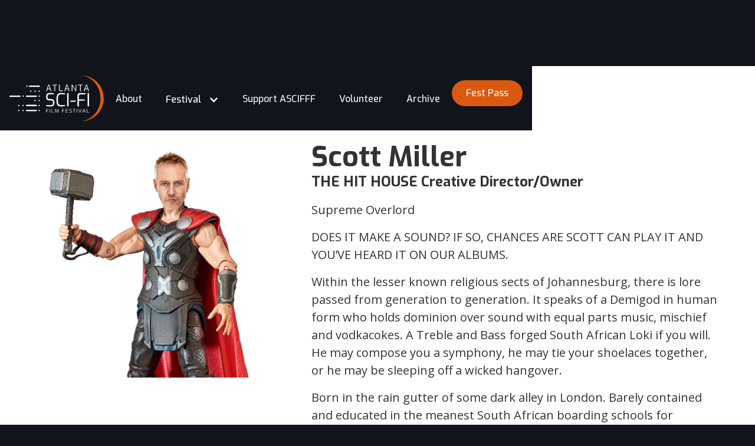

--- FILE ---
content_type: text/html
request_url: https://www.atlantascififilmfestival.com/panelists/scott-miller
body_size: 4859
content:
<!DOCTYPE html><!-- Last Published: Sat Oct 25 2025 07:30:05 GMT+0000 (Coordinated Universal Time) --><html data-wf-domain="www.atlantascififilmfestival.com" data-wf-page="6418b5fd231ac18051739c0f" data-wf-site="63aa223fddf227acb34ef9eb" data-wf-collection="6418b5fd231ac14f13739b7a" data-wf-item-slug="scott-miller"><head><meta charset="utf-8"/><title></title><meta content="" name="description"/><meta content="width=device-width, initial-scale=1" name="viewport"/><link href="https://cdn.prod.website-files.com/63aa223fddf227acb34ef9eb/css/ascifff-film-festival.webflow.shared.9601fe366.css" rel="stylesheet" type="text/css"/><link href="https://fonts.googleapis.com" rel="preconnect"/><link href="https://fonts.gstatic.com" rel="preconnect" crossorigin="anonymous"/><script src="https://ajax.googleapis.com/ajax/libs/webfont/1.6.26/webfont.js" type="text/javascript"></script><script type="text/javascript">WebFont.load({  google: {    families: ["Open Sans:300,300italic,400,400italic,600,600italic,700,700italic,800,800italic","Exo:100,100italic,200,200italic,300,300italic,400,400italic,500,500italic,600,600italic,700,700italic,800,800italic,900,900italic"]  }});</script><script type="text/javascript">!function(o,c){var n=c.documentElement,t=" w-mod-";n.className+=t+"js",("ontouchstart"in o||o.DocumentTouch&&c instanceof DocumentTouch)&&(n.className+=t+"touch")}(window,document);</script><link href="https://cdn.prod.website-files.com/63aa223fddf227acb34ef9eb/6423a7151524c24646a49e34_Just%20Morse%20Code%20Favicon%2032X32%20but%20Stretched.png" rel="shortcut icon" type="image/x-icon"/><link href="https://cdn.prod.website-files.com/63aa223fddf227acb34ef9eb/6423a4098d8367d9852049c8_1b.%20New%20Webclip%20Favicon%20Black%20ASCIFFF_256x256.png" rel="apple-touch-icon"/><!-- Google Tag Manager -->
<script>(function(w,d,s,l,i){w[l]=w[l]||[];w[l].push({'gtm.start':
new Date().getTime(),event:'gtm.js'});var f=d.getElementsByTagName(s)[0],
j=d.createElement(s),dl=l!='dataLayer'?'&l='+l:'';j.async=true;j.src=
'https://www.googletagmanager.com/gtm.js?id='+i+dl;f.parentNode.insertBefore(j,f);
})(window,document,'script','dataLayer','GTM-KVZTF49');</script>
<!-- End Google Tag Manager --></head><body><div class="page-wrapper"><div class="global-styles w-embed"><style>

/* Make text look crisper and more legible in all browsers */
body {
  -webkit-font-smoothing: antialiased;
  -moz-osx-font-smoothing: grayscale;
  font-smoothing: antialiased;
  text-rendering: optimizeLegibility;
}

/* Focus state style for keyboard navigation for the focusable elements */
*[tabindex]:focus-visible,
  input[type="file"]:focus-visible {
   outline: 0.125rem solid #4d65ff;
   outline-offset: 0.125rem;
}

/* Get rid of top margin on first element in any rich text element */
.w-richtext > :not(div):first-child, .w-richtext > div:first-child > :first-child {
  margin-top: 0 !important;
}

/* Get rid of bottom margin on last element in any rich text element */
.w-richtext>:last-child, .w-richtext ol li:last-child, .w-richtext ul li:last-child {
	margin-bottom: 0 !important;
}

/* Prevent all click and hover interaction with an element */
.pointer-events-off {
	pointer-events: none;
}

/* Enables all click and hover interaction with an element */
.pointer-events-on {
  pointer-events: auto;
}

/* Create a class of .div-square which maintains a 1:1 dimension of a div */
.div-square::after {
	content: "";
	display: block;
	padding-bottom: 100%;
}

/* Make sure containers never lose their center alignment */
.container-medium,.container-small, .container-large {
	margin-right: auto !important;
  margin-left: auto !important;
}

/* 
Make the following elements inherit typography styles from the parent and not have hardcoded values. 
Important: You will not be able to style for example "All Links" in Designer with this CSS applied.
Uncomment this CSS to use it in the project. Leave this message for future hand-off.
*/
/*
a,
.w-input,
.w-select,
.w-tab-link,
.w-nav-link,
.w-dropdown-btn,
.w-dropdown-toggle,
.w-dropdown-link {
  color: inherit;
  text-decoration: inherit;
  font-size: inherit;
}
*/

/* Apply "..." after 3 lines of text */
.text-style-3lines {
	display: -webkit-box;
	overflow: hidden;
	-webkit-line-clamp: 3;
	-webkit-box-orient: vertical;
}

/* Apply "..." after 2 lines of text */
.text-style-2lines {
	display: -webkit-box;
	overflow: hidden;
	-webkit-line-clamp: 2;
	-webkit-box-orient: vertical;
}

/* Adds inline flex display */
.display-inlineflex {
  display: inline-flex;
}

/* These classes are never overwritten */
.hide {
  display: none !important;
}

@media screen and (max-width: 991px) {
    .hide, .hide-tablet {
        display: none !important;
    }
}
  @media screen and (max-width: 767px) {
    .hide-mobile-landscape{
      display: none !important;
    }
}
  @media screen and (max-width: 479px) {
    .hide-mobile{
      display: none !important;
    }
}
 
.margin-0 {
  margin: 0rem !important;
}
  
.padding-0 {
  padding: 0rem !important;
}

.spacing-clean {
padding: 0rem !important;
margin: 0rem !important;
}

.margin-top {
  margin-right: 0rem !important;
  margin-bottom: 0rem !important;
  margin-left: 0rem !important;
}

.padding-top {
  padding-right: 0rem !important;
  padding-bottom: 0rem !important;
  padding-left: 0rem !important;
}
  
.margin-right {
  margin-top: 0rem !important;
  margin-bottom: 0rem !important;
  margin-left: 0rem !important;
}

.padding-right {
  padding-top: 0rem !important;
  padding-bottom: 0rem !important;
  padding-left: 0rem !important;
}

.margin-bottom {
  margin-top: 0rem !important;
  margin-right: 0rem !important;
  margin-left: 0rem !important;
}

.padding-bottom {
  padding-top: 0rem !important;
  padding-right: 0rem !important;
  padding-left: 0rem !important;
}

.margin-left {
  margin-top: 0rem !important;
  margin-right: 0rem !important;
  margin-bottom: 0rem !important;
}
  
.padding-left {
  padding-top: 0rem !important;
  padding-right: 0rem !important;
  padding-bottom: 0rem !important;
}
  
.margin-horizontal {
  margin-top: 0rem !important;
  margin-bottom: 0rem !important;
}

.padding-horizontal {
  padding-top: 0rem !important;
  padding-bottom: 0rem !important;
}

.margin-vertical {
  margin-right: 0rem !important;
  margin-left: 0rem !important;
}
  
.padding-vertical {
  padding-right: 0rem !important;
  padding-left: 0rem !important;
}

</style></div><div data-animation="over-right" data-collapse="small" data-duration="400" data-easing="ease" data-easing2="ease" role="banner" class="navbar w-nav"><div class="container-large nav w-container"><a href="/" class="brand w-nav-brand"><img src="https://cdn.prod.website-files.com/63aa223fddf227acb34ef9eb/63cca851763a9e32234c32b2_asciff%20alt2%20logofull.svg" loading="lazy" alt="Atlanta Sci-Fi Film Festival logo: morse code and partial planet silhouette" class="nav_logo"/></a><nav role="navigation" class="nav-menu w-nav-menu"><a href="/about" class="nav-link w-nav-link">About</a><div data-hover="true" data-delay="0" class="festival w-dropdown"><div class="festival-trigger w-dropdown-toggle"><div class="w-icon-dropdown-toggle"></div><div class="text-block-209">Festival</div></div><article class="festival-list w-dropdown-list"><a href="/schedule" class="dropdown-link w-dropdown-link">Schedule</a><a href="/films" class="dropdown-link w-dropdown-link">Films</a><a href="/industry-panels" class="dropdown-link w-dropdown-link">Industry Panels</a></article></div><a href="/support" class="nav-link w-nav-link">Support ASCIFFF</a><a href="/volunteer" class="nav-link w-nav-link">Volunteer</a><a href="/archive" class="nav-link w-nav-link">Archive</a><a href="https://filmfreeway.com/AtlantaSCIFIfilmfestival/tickets" class="orange-button w-button">Fest Pass</a></nav><div class="menu-button w-nav-button"><div class="menu-icon w-icon-nav-menu"></div></div></div></div><div class="main-wrapper"><div class="section_panelist-template"><div class="padding-global"><div class="container-large"><div class="div-block-26"><div class="panelist-photo-wrapper"><img src="https://cdn.prod.website-files.com/63b36ef32a31ba7a5479885b/63c1fddddd3beb9bbf48bb1c_63b831b53b217b804c1494f4_scott-miller.jpeg" loading="lazy" alt="" class="image-23"/></div><div id="w-node-_19b1213d-8532-d7bc-ac49-ebba93673154-51739c0f" class="bio-container"><h1 class="heading-209">Scott Miller</h1><h2 class="heading-style-h4">THE HIT HOUSE Creative Director/Owner</h2><div class="margin-top w-richtext"><p>Supreme Overlord</p><p>DOES IT MAKE A SOUND? IF SO, CHANCES ARE SCOTT CAN PLAY IT AND YOU’VE HEARD IT ON OUR ALBUMS.</p><p>Within the lesser known religious sects of Johannesburg, there is lore passed from generation to generation. It speaks of a Demigod in human form who holds dominion over sound with equal parts music, mischief and vodka­cokes. A Treble and Bass forged South African Loki if you will. He may compose you a symphony, he may tie your shoelaces together, or he may be sleeping off a wicked hangover.<br/></p><p>Born in the rain gutter of some dark alley in London. Barely contained and educated in the meanest South African boarding schools for wayward misfits. Rumored to have escaped the Conservatoire of Music in Pretoria out of sheer boredom. Said to have swum to the Music Institute in Los Angeles on a dare.<br/></p><p>You can fear him. You can Respect Him. You can…call him Scott.<br/></p><p>He is The Hit House’s musical Messiah, our overtone Overlord, our sonic Superior. He commands an army of talented minions and there is not a chord, note, lyric or snapchat that leaves our borders without his approval. Google, Marvel, Star Wars, Playstation, Bethesda and DC Comics have all been granted the honor of his custom score mastery. His original songwriting prowess is featured en masse via spots for Netflix, HBO, Sony, and countless other impressive sounding corporations. The Grateful masses heap idols of praise upon his Shrine including 3 Clios for Video Game trailer music, Golden Trailers for best original score and literally 1 or 2 more.<br/></p><p>You will never contain him. You will never understand him (mostly because of the accent). But if you are lucky, one day, he may answer your campaign’s prayer in song. You will say thank you. You will pay him. You will not be insulted when he spends that money on cool stuff for his bike.</p><p><a href="http://HitHouse.com" target="_blank">HitHouse.com</a><br/></p></div></div></div></div></div></div></div><div class="footer background-color-black footer-social-links-wrapper"><div class="padding-global"><div class="container-large"><div class="footer-content-wrapper"><div class="footer-top-row"><a href="/press-releases" class="press-link">Press</a><a href="mailto:hello@ascifff.com?subject=About%20ASCIFFF">Contact Us</a></div><div class="social--links-wrapper"><a href="https://www.facebook.com/ASCIFFF/" target="_blank" class="footer-social-link facebook w-inline-block"><img src="https://cdn.prod.website-files.com/63aa223fddf227acb34ef9eb/63bace2af28c501a964ed65a_fb-letter-icon.svg" loading="lazy" alt="facebook logo" class="icon-1x1-small"/></a><a href="https://www.instagram.com/atlantasci_fifilmfestival/" target="_blank" class="footer-social-link insta w-inline-block"><img src="https://cdn.prod.website-files.com/63aa223fddf227acb34ef9eb/63bad0b14335da680dad04d3_instagram-icon-camera.svg" loading="lazy" alt="instagram logo" class="icon-1x1-small"/></a><a href="https://www.youtube.com/@ASCIFFF" target="_blank" class="footer-social-link youtube w-inline-block"><img src="https://cdn.prod.website-files.com/63aa223fddf227acb34ef9eb/63bacf52f110990bf25e71cf_YouTube_icon-play.svg" loading="lazy" alt="youtube logo" class="icon-1x1-small"/></a><a href="https://discord.gg/tBGGCVmSTG" target="_blank" class="footer-social-link discord w-inline-block"><img src="https://cdn.prod.website-files.com/63aa223fddf227acb34ef9eb/63c6b3405117ff5bb13857e7_discord-mark-white.svg" loading="lazy" alt="discord logo" class="icon-1x1-small"/></a></div><div class="footer-copyright">Copyright © 2024 Atlanta Sci-Fi Film Festival<br/></div></div></div></div></div></div><script src="https://d3e54v103j8qbb.cloudfront.net/js/jquery-3.5.1.min.dc5e7f18c8.js?site=63aa223fddf227acb34ef9eb" type="text/javascript" integrity="sha256-9/aliU8dGd2tb6OSsuzixeV4y/faTqgFtohetphbbj0=" crossorigin="anonymous"></script><script src="https://cdn.prod.website-files.com/63aa223fddf227acb34ef9eb/js/webflow.schunk.36b8fb49256177c8.js" type="text/javascript"></script><script src="https://cdn.prod.website-files.com/63aa223fddf227acb34ef9eb/js/webflow.schunk.5d87bf069cb217f4.js" type="text/javascript"></script><script src="https://cdn.prod.website-files.com/63aa223fddf227acb34ef9eb/js/webflow.4bc00861.d87302e79442d05a.js" type="text/javascript"></script></body></html>

--- FILE ---
content_type: text/css
request_url: https://cdn.prod.website-files.com/63aa223fddf227acb34ef9eb/css/ascifff-film-festival.webflow.shared.9601fe366.css
body_size: 32843
content:
html {
  -webkit-text-size-adjust: 100%;
  -ms-text-size-adjust: 100%;
  font-family: sans-serif;
}

body {
  margin: 0;
}

article, aside, details, figcaption, figure, footer, header, hgroup, main, menu, nav, section, summary {
  display: block;
}

audio, canvas, progress, video {
  vertical-align: baseline;
  display: inline-block;
}

audio:not([controls]) {
  height: 0;
  display: none;
}

[hidden], template {
  display: none;
}

a {
  background-color: #0000;
}

a:active, a:hover {
  outline: 0;
}

abbr[title] {
  border-bottom: 1px dotted;
}

b, strong {
  font-weight: bold;
}

dfn {
  font-style: italic;
}

h1 {
  margin: .67em 0;
  font-size: 2em;
}

mark {
  color: #000;
  background: #ff0;
}

small {
  font-size: 80%;
}

sub, sup {
  vertical-align: baseline;
  font-size: 75%;
  line-height: 0;
  position: relative;
}

sup {
  top: -.5em;
}

sub {
  bottom: -.25em;
}

img {
  border: 0;
}

svg:not(:root) {
  overflow: hidden;
}

hr {
  box-sizing: content-box;
  height: 0;
}

pre {
  overflow: auto;
}

code, kbd, pre, samp {
  font-family: monospace;
  font-size: 1em;
}

button, input, optgroup, select, textarea {
  color: inherit;
  font: inherit;
  margin: 0;
}

button {
  overflow: visible;
}

button, select {
  text-transform: none;
}

button, html input[type="button"], input[type="reset"] {
  -webkit-appearance: button;
  cursor: pointer;
}

button[disabled], html input[disabled] {
  cursor: default;
}

button::-moz-focus-inner, input::-moz-focus-inner {
  border: 0;
  padding: 0;
}

input {
  line-height: normal;
}

input[type="checkbox"], input[type="radio"] {
  box-sizing: border-box;
  padding: 0;
}

input[type="number"]::-webkit-inner-spin-button, input[type="number"]::-webkit-outer-spin-button {
  height: auto;
}

input[type="search"] {
  -webkit-appearance: none;
}

input[type="search"]::-webkit-search-cancel-button, input[type="search"]::-webkit-search-decoration {
  -webkit-appearance: none;
}

legend {
  border: 0;
  padding: 0;
}

textarea {
  overflow: auto;
}

optgroup {
  font-weight: bold;
}

table {
  border-collapse: collapse;
  border-spacing: 0;
}

td, th {
  padding: 0;
}

@font-face {
  font-family: webflow-icons;
  src: url("[data-uri]") format("truetype");
  font-weight: normal;
  font-style: normal;
}

[class^="w-icon-"], [class*=" w-icon-"] {
  speak: none;
  font-variant: normal;
  text-transform: none;
  -webkit-font-smoothing: antialiased;
  -moz-osx-font-smoothing: grayscale;
  font-style: normal;
  font-weight: normal;
  line-height: 1;
  font-family: webflow-icons !important;
}

.w-icon-slider-right:before {
  content: "";
}

.w-icon-slider-left:before {
  content: "";
}

.w-icon-nav-menu:before {
  content: "";
}

.w-icon-arrow-down:before, .w-icon-dropdown-toggle:before {
  content: "";
}

.w-icon-file-upload-remove:before {
  content: "";
}

.w-icon-file-upload-icon:before {
  content: "";
}

* {
  box-sizing: border-box;
}

html {
  height: 100%;
}

body {
  color: #333;
  background-color: #fff;
  min-height: 100%;
  margin: 0;
  font-family: Arial, sans-serif;
  font-size: 14px;
  line-height: 20px;
}

img {
  vertical-align: middle;
  max-width: 100%;
  display: inline-block;
}

html.w-mod-touch * {
  background-attachment: scroll !important;
}

.w-block {
  display: block;
}

.w-inline-block {
  max-width: 100%;
  display: inline-block;
}

.w-clearfix:before, .w-clearfix:after {
  content: " ";
  grid-area: 1 / 1 / 2 / 2;
  display: table;
}

.w-clearfix:after {
  clear: both;
}

.w-hidden {
  display: none;
}

.w-button {
  color: #fff;
  line-height: inherit;
  cursor: pointer;
  background-color: #3898ec;
  border: 0;
  border-radius: 0;
  padding: 9px 15px;
  text-decoration: none;
  display: inline-block;
}

input.w-button {
  -webkit-appearance: button;
}

html[data-w-dynpage] [data-w-cloak] {
  color: #0000 !important;
}

.w-code-block {
  margin: unset;
}

pre.w-code-block code {
  all: inherit;
}

.w-optimization {
  display: contents;
}

.w-webflow-badge, .w-webflow-badge > img {
  box-sizing: unset;
  width: unset;
  height: unset;
  max-height: unset;
  max-width: unset;
  min-height: unset;
  min-width: unset;
  margin: unset;
  padding: unset;
  float: unset;
  clear: unset;
  border: unset;
  border-radius: unset;
  background: unset;
  background-image: unset;
  background-position: unset;
  background-size: unset;
  background-repeat: unset;
  background-origin: unset;
  background-clip: unset;
  background-attachment: unset;
  background-color: unset;
  box-shadow: unset;
  transform: unset;
  direction: unset;
  font-family: unset;
  font-weight: unset;
  color: unset;
  font-size: unset;
  line-height: unset;
  font-style: unset;
  font-variant: unset;
  text-align: unset;
  letter-spacing: unset;
  -webkit-text-decoration: unset;
  text-decoration: unset;
  text-indent: unset;
  text-transform: unset;
  list-style-type: unset;
  text-shadow: unset;
  vertical-align: unset;
  cursor: unset;
  white-space: unset;
  word-break: unset;
  word-spacing: unset;
  word-wrap: unset;
  transition: unset;
}

.w-webflow-badge {
  white-space: nowrap;
  cursor: pointer;
  box-shadow: 0 0 0 1px #0000001a, 0 1px 3px #0000001a;
  visibility: visible !important;
  opacity: 1 !important;
  z-index: 2147483647 !important;
  color: #aaadb0 !important;
  overflow: unset !important;
  background-color: #fff !important;
  border-radius: 3px !important;
  width: auto !important;
  height: auto !important;
  margin: 0 !important;
  padding: 6px !important;
  font-size: 12px !important;
  line-height: 14px !important;
  text-decoration: none !important;
  display: inline-block !important;
  position: fixed !important;
  inset: auto 12px 12px auto !important;
  transform: none !important;
}

.w-webflow-badge > img {
  position: unset;
  visibility: unset !important;
  opacity: 1 !important;
  vertical-align: middle !important;
  display: inline-block !important;
}

h1, h2, h3, h4, h5, h6 {
  margin-bottom: 10px;
  font-weight: bold;
}

h1 {
  margin-top: 20px;
  font-size: 38px;
  line-height: 44px;
}

h2 {
  margin-top: 20px;
  font-size: 32px;
  line-height: 36px;
}

h3 {
  margin-top: 20px;
  font-size: 24px;
  line-height: 30px;
}

h4 {
  margin-top: 10px;
  font-size: 18px;
  line-height: 24px;
}

h5 {
  margin-top: 10px;
  font-size: 14px;
  line-height: 20px;
}

h6 {
  margin-top: 10px;
  font-size: 12px;
  line-height: 18px;
}

p {
  margin-top: 0;
  margin-bottom: 10px;
}

blockquote {
  border-left: 5px solid #e2e2e2;
  margin: 0 0 10px;
  padding: 10px 20px;
  font-size: 18px;
  line-height: 22px;
}

figure {
  margin: 0 0 10px;
}

ul, ol {
  margin-top: 0;
  margin-bottom: 10px;
  padding-left: 40px;
}

.w-list-unstyled {
  padding-left: 0;
  list-style: none;
}

.w-embed:before, .w-embed:after {
  content: " ";
  grid-area: 1 / 1 / 2 / 2;
  display: table;
}

.w-embed:after {
  clear: both;
}

.w-video {
  width: 100%;
  padding: 0;
  position: relative;
}

.w-video iframe, .w-video object, .w-video embed {
  border: none;
  width: 100%;
  height: 100%;
  position: absolute;
  top: 0;
  left: 0;
}

fieldset {
  border: 0;
  margin: 0;
  padding: 0;
}

button, [type="button"], [type="reset"] {
  cursor: pointer;
  -webkit-appearance: button;
  border: 0;
}

.w-form {
  margin: 0 0 15px;
}

.w-form-done {
  text-align: center;
  background-color: #ddd;
  padding: 20px;
  display: none;
}

.w-form-fail {
  background-color: #ffdede;
  margin-top: 10px;
  padding: 10px;
  display: none;
}

label {
  margin-bottom: 5px;
  font-weight: bold;
  display: block;
}

.w-input, .w-select {
  color: #333;
  vertical-align: middle;
  background-color: #fff;
  border: 1px solid #ccc;
  width: 100%;
  height: 38px;
  margin-bottom: 10px;
  padding: 8px 12px;
  font-size: 14px;
  line-height: 1.42857;
  display: block;
}

.w-input::placeholder, .w-select::placeholder {
  color: #999;
}

.w-input:focus, .w-select:focus {
  border-color: #3898ec;
  outline: 0;
}

.w-input[disabled], .w-select[disabled], .w-input[readonly], .w-select[readonly], fieldset[disabled] .w-input, fieldset[disabled] .w-select {
  cursor: not-allowed;
}

.w-input[disabled]:not(.w-input-disabled), .w-select[disabled]:not(.w-input-disabled), .w-input[readonly], .w-select[readonly], fieldset[disabled]:not(.w-input-disabled) .w-input, fieldset[disabled]:not(.w-input-disabled) .w-select {
  background-color: #eee;
}

textarea.w-input, textarea.w-select {
  height: auto;
}

.w-select {
  background-color: #f3f3f3;
}

.w-select[multiple] {
  height: auto;
}

.w-form-label {
  cursor: pointer;
  margin-bottom: 0;
  font-weight: normal;
  display: inline-block;
}

.w-radio {
  margin-bottom: 5px;
  padding-left: 20px;
  display: block;
}

.w-radio:before, .w-radio:after {
  content: " ";
  grid-area: 1 / 1 / 2 / 2;
  display: table;
}

.w-radio:after {
  clear: both;
}

.w-radio-input {
  float: left;
  margin: 3px 0 0 -20px;
  line-height: normal;
}

.w-file-upload {
  margin-bottom: 10px;
  display: block;
}

.w-file-upload-input {
  opacity: 0;
  z-index: -100;
  width: .1px;
  height: .1px;
  position: absolute;
  overflow: hidden;
}

.w-file-upload-default, .w-file-upload-uploading, .w-file-upload-success {
  color: #333;
  display: inline-block;
}

.w-file-upload-error {
  margin-top: 10px;
  display: block;
}

.w-file-upload-default.w-hidden, .w-file-upload-uploading.w-hidden, .w-file-upload-error.w-hidden, .w-file-upload-success.w-hidden {
  display: none;
}

.w-file-upload-uploading-btn {
  cursor: pointer;
  background-color: #fafafa;
  border: 1px solid #ccc;
  margin: 0;
  padding: 8px 12px;
  font-size: 14px;
  font-weight: normal;
  display: flex;
}

.w-file-upload-file {
  background-color: #fafafa;
  border: 1px solid #ccc;
  flex-grow: 1;
  justify-content: space-between;
  margin: 0;
  padding: 8px 9px 8px 11px;
  display: flex;
}

.w-file-upload-file-name {
  font-size: 14px;
  font-weight: normal;
  display: block;
}

.w-file-remove-link {
  cursor: pointer;
  width: auto;
  height: auto;
  margin-top: 3px;
  margin-left: 10px;
  padding: 3px;
  display: block;
}

.w-icon-file-upload-remove {
  margin: auto;
  font-size: 10px;
}

.w-file-upload-error-msg {
  color: #ea384c;
  padding: 2px 0;
  display: inline-block;
}

.w-file-upload-info {
  padding: 0 12px;
  line-height: 38px;
  display: inline-block;
}

.w-file-upload-label {
  cursor: pointer;
  background-color: #fafafa;
  border: 1px solid #ccc;
  margin: 0;
  padding: 8px 12px;
  font-size: 14px;
  font-weight: normal;
  display: inline-block;
}

.w-icon-file-upload-icon, .w-icon-file-upload-uploading {
  width: 20px;
  margin-right: 8px;
  display: inline-block;
}

.w-icon-file-upload-uploading {
  height: 20px;
}

.w-container {
  max-width: 940px;
  margin-left: auto;
  margin-right: auto;
}

.w-container:before, .w-container:after {
  content: " ";
  grid-area: 1 / 1 / 2 / 2;
  display: table;
}

.w-container:after {
  clear: both;
}

.w-container .w-row {
  margin-left: -10px;
  margin-right: -10px;
}

.w-row:before, .w-row:after {
  content: " ";
  grid-area: 1 / 1 / 2 / 2;
  display: table;
}

.w-row:after {
  clear: both;
}

.w-row .w-row {
  margin-left: 0;
  margin-right: 0;
}

.w-col {
  float: left;
  width: 100%;
  min-height: 1px;
  padding-left: 10px;
  padding-right: 10px;
  position: relative;
}

.w-col .w-col {
  padding-left: 0;
  padding-right: 0;
}

.w-col-1 {
  width: 8.33333%;
}

.w-col-2 {
  width: 16.6667%;
}

.w-col-3 {
  width: 25%;
}

.w-col-4 {
  width: 33.3333%;
}

.w-col-5 {
  width: 41.6667%;
}

.w-col-6 {
  width: 50%;
}

.w-col-7 {
  width: 58.3333%;
}

.w-col-8 {
  width: 66.6667%;
}

.w-col-9 {
  width: 75%;
}

.w-col-10 {
  width: 83.3333%;
}

.w-col-11 {
  width: 91.6667%;
}

.w-col-12 {
  width: 100%;
}

.w-hidden-main {
  display: none !important;
}

@media screen and (max-width: 991px) {
  .w-container {
    max-width: 728px;
  }

  .w-hidden-main {
    display: inherit !important;
  }

  .w-hidden-medium {
    display: none !important;
  }

  .w-col-medium-1 {
    width: 8.33333%;
  }

  .w-col-medium-2 {
    width: 16.6667%;
  }

  .w-col-medium-3 {
    width: 25%;
  }

  .w-col-medium-4 {
    width: 33.3333%;
  }

  .w-col-medium-5 {
    width: 41.6667%;
  }

  .w-col-medium-6 {
    width: 50%;
  }

  .w-col-medium-7 {
    width: 58.3333%;
  }

  .w-col-medium-8 {
    width: 66.6667%;
  }

  .w-col-medium-9 {
    width: 75%;
  }

  .w-col-medium-10 {
    width: 83.3333%;
  }

  .w-col-medium-11 {
    width: 91.6667%;
  }

  .w-col-medium-12 {
    width: 100%;
  }

  .w-col-stack {
    width: 100%;
    left: auto;
    right: auto;
  }
}

@media screen and (max-width: 767px) {
  .w-hidden-main, .w-hidden-medium {
    display: inherit !important;
  }

  .w-hidden-small {
    display: none !important;
  }

  .w-row, .w-container .w-row {
    margin-left: 0;
    margin-right: 0;
  }

  .w-col {
    width: 100%;
    left: auto;
    right: auto;
  }

  .w-col-small-1 {
    width: 8.33333%;
  }

  .w-col-small-2 {
    width: 16.6667%;
  }

  .w-col-small-3 {
    width: 25%;
  }

  .w-col-small-4 {
    width: 33.3333%;
  }

  .w-col-small-5 {
    width: 41.6667%;
  }

  .w-col-small-6 {
    width: 50%;
  }

  .w-col-small-7 {
    width: 58.3333%;
  }

  .w-col-small-8 {
    width: 66.6667%;
  }

  .w-col-small-9 {
    width: 75%;
  }

  .w-col-small-10 {
    width: 83.3333%;
  }

  .w-col-small-11 {
    width: 91.6667%;
  }

  .w-col-small-12 {
    width: 100%;
  }
}

@media screen and (max-width: 479px) {
  .w-container {
    max-width: none;
  }

  .w-hidden-main, .w-hidden-medium, .w-hidden-small {
    display: inherit !important;
  }

  .w-hidden-tiny {
    display: none !important;
  }

  .w-col {
    width: 100%;
  }

  .w-col-tiny-1 {
    width: 8.33333%;
  }

  .w-col-tiny-2 {
    width: 16.6667%;
  }

  .w-col-tiny-3 {
    width: 25%;
  }

  .w-col-tiny-4 {
    width: 33.3333%;
  }

  .w-col-tiny-5 {
    width: 41.6667%;
  }

  .w-col-tiny-6 {
    width: 50%;
  }

  .w-col-tiny-7 {
    width: 58.3333%;
  }

  .w-col-tiny-8 {
    width: 66.6667%;
  }

  .w-col-tiny-9 {
    width: 75%;
  }

  .w-col-tiny-10 {
    width: 83.3333%;
  }

  .w-col-tiny-11 {
    width: 91.6667%;
  }

  .w-col-tiny-12 {
    width: 100%;
  }
}

.w-widget {
  position: relative;
}

.w-widget-map {
  width: 100%;
  height: 400px;
}

.w-widget-map label {
  width: auto;
  display: inline;
}

.w-widget-map img {
  max-width: inherit;
}

.w-widget-map .gm-style-iw {
  text-align: center;
}

.w-widget-map .gm-style-iw > button {
  display: none !important;
}

.w-widget-twitter {
  overflow: hidden;
}

.w-widget-twitter-count-shim {
  vertical-align: top;
  text-align: center;
  background: #fff;
  border: 1px solid #758696;
  border-radius: 3px;
  width: 28px;
  height: 20px;
  display: inline-block;
  position: relative;
}

.w-widget-twitter-count-shim * {
  pointer-events: none;
  -webkit-user-select: none;
  user-select: none;
}

.w-widget-twitter-count-shim .w-widget-twitter-count-inner {
  text-align: center;
  color: #999;
  font-family: serif;
  font-size: 15px;
  line-height: 12px;
  position: relative;
}

.w-widget-twitter-count-shim .w-widget-twitter-count-clear {
  display: block;
  position: relative;
}

.w-widget-twitter-count-shim.w--large {
  width: 36px;
  height: 28px;
}

.w-widget-twitter-count-shim.w--large .w-widget-twitter-count-inner {
  font-size: 18px;
  line-height: 18px;
}

.w-widget-twitter-count-shim:not(.w--vertical) {
  margin-left: 5px;
  margin-right: 8px;
}

.w-widget-twitter-count-shim:not(.w--vertical).w--large {
  margin-left: 6px;
}

.w-widget-twitter-count-shim:not(.w--vertical):before, .w-widget-twitter-count-shim:not(.w--vertical):after {
  content: " ";
  pointer-events: none;
  border: solid #0000;
  width: 0;
  height: 0;
  position: absolute;
  top: 50%;
  left: 0;
}

.w-widget-twitter-count-shim:not(.w--vertical):before {
  border-width: 4px;
  border-color: #75869600 #5d6c7b #75869600 #75869600;
  margin-top: -4px;
  margin-left: -9px;
}

.w-widget-twitter-count-shim:not(.w--vertical).w--large:before {
  border-width: 5px;
  margin-top: -5px;
  margin-left: -10px;
}

.w-widget-twitter-count-shim:not(.w--vertical):after {
  border-width: 4px;
  border-color: #fff0 #fff #fff0 #fff0;
  margin-top: -4px;
  margin-left: -8px;
}

.w-widget-twitter-count-shim:not(.w--vertical).w--large:after {
  border-width: 5px;
  margin-top: -5px;
  margin-left: -9px;
}

.w-widget-twitter-count-shim.w--vertical {
  width: 61px;
  height: 33px;
  margin-bottom: 8px;
}

.w-widget-twitter-count-shim.w--vertical:before, .w-widget-twitter-count-shim.w--vertical:after {
  content: " ";
  pointer-events: none;
  border: solid #0000;
  width: 0;
  height: 0;
  position: absolute;
  top: 100%;
  left: 50%;
}

.w-widget-twitter-count-shim.w--vertical:before {
  border-width: 5px;
  border-color: #5d6c7b #75869600 #75869600;
  margin-left: -5px;
}

.w-widget-twitter-count-shim.w--vertical:after {
  border-width: 4px;
  border-color: #fff #fff0 #fff0;
  margin-left: -4px;
}

.w-widget-twitter-count-shim.w--vertical .w-widget-twitter-count-inner {
  font-size: 18px;
  line-height: 22px;
}

.w-widget-twitter-count-shim.w--vertical.w--large {
  width: 76px;
}

.w-background-video {
  color: #fff;
  height: 500px;
  position: relative;
  overflow: hidden;
}

.w-background-video > video {
  object-fit: cover;
  z-index: -100;
  background-position: 50%;
  background-size: cover;
  width: 100%;
  height: 100%;
  margin: auto;
  position: absolute;
  inset: -100%;
}

.w-background-video > video::-webkit-media-controls-start-playback-button {
  -webkit-appearance: none;
  display: none !important;
}

.w-background-video--control {
  background-color: #0000;
  padding: 0;
  position: absolute;
  bottom: 1em;
  right: 1em;
}

.w-background-video--control > [hidden] {
  display: none !important;
}

.w-slider {
  text-align: center;
  clear: both;
  -webkit-tap-highlight-color: #0000;
  tap-highlight-color: #0000;
  background: #ddd;
  height: 300px;
  position: relative;
}

.w-slider-mask {
  z-index: 1;
  white-space: nowrap;
  height: 100%;
  display: block;
  position: relative;
  left: 0;
  right: 0;
  overflow: hidden;
}

.w-slide {
  vertical-align: top;
  white-space: normal;
  text-align: left;
  width: 100%;
  height: 100%;
  display: inline-block;
  position: relative;
}

.w-slider-nav {
  z-index: 2;
  text-align: center;
  -webkit-tap-highlight-color: #0000;
  tap-highlight-color: #0000;
  height: 40px;
  margin: auto;
  padding-top: 10px;
  position: absolute;
  inset: auto 0 0;
}

.w-slider-nav.w-round > div {
  border-radius: 100%;
}

.w-slider-nav.w-num > div {
  font-size: inherit;
  line-height: inherit;
  width: auto;
  height: auto;
  padding: .2em .5em;
}

.w-slider-nav.w-shadow > div {
  box-shadow: 0 0 3px #3336;
}

.w-slider-nav-invert {
  color: #fff;
}

.w-slider-nav-invert > div {
  background-color: #2226;
}

.w-slider-nav-invert > div.w-active {
  background-color: #222;
}

.w-slider-dot {
  cursor: pointer;
  background-color: #fff6;
  width: 1em;
  height: 1em;
  margin: 0 3px .5em;
  transition: background-color .1s, color .1s;
  display: inline-block;
  position: relative;
}

.w-slider-dot.w-active {
  background-color: #fff;
}

.w-slider-dot:focus {
  outline: none;
  box-shadow: 0 0 0 2px #fff;
}

.w-slider-dot:focus.w-active {
  box-shadow: none;
}

.w-slider-arrow-left, .w-slider-arrow-right {
  cursor: pointer;
  color: #fff;
  -webkit-tap-highlight-color: #0000;
  tap-highlight-color: #0000;
  -webkit-user-select: none;
  user-select: none;
  width: 80px;
  margin: auto;
  font-size: 40px;
  position: absolute;
  inset: 0;
  overflow: hidden;
}

.w-slider-arrow-left [class^="w-icon-"], .w-slider-arrow-right [class^="w-icon-"], .w-slider-arrow-left [class*=" w-icon-"], .w-slider-arrow-right [class*=" w-icon-"] {
  position: absolute;
}

.w-slider-arrow-left:focus, .w-slider-arrow-right:focus {
  outline: 0;
}

.w-slider-arrow-left {
  z-index: 3;
  right: auto;
}

.w-slider-arrow-right {
  z-index: 4;
  left: auto;
}

.w-icon-slider-left, .w-icon-slider-right {
  width: 1em;
  height: 1em;
  margin: auto;
  inset: 0;
}

.w-slider-aria-label {
  clip: rect(0 0 0 0);
  border: 0;
  width: 1px;
  height: 1px;
  margin: -1px;
  padding: 0;
  position: absolute;
  overflow: hidden;
}

.w-slider-force-show {
  display: block !important;
}

.w-dropdown {
  text-align: left;
  z-index: 900;
  margin-left: auto;
  margin-right: auto;
  display: inline-block;
  position: relative;
}

.w-dropdown-btn, .w-dropdown-toggle, .w-dropdown-link {
  vertical-align: top;
  color: #222;
  text-align: left;
  white-space: nowrap;
  margin-left: auto;
  margin-right: auto;
  padding: 20px;
  text-decoration: none;
  position: relative;
}

.w-dropdown-toggle {
  -webkit-user-select: none;
  user-select: none;
  cursor: pointer;
  padding-right: 40px;
  display: inline-block;
}

.w-dropdown-toggle:focus {
  outline: 0;
}

.w-icon-dropdown-toggle {
  width: 1em;
  height: 1em;
  margin: auto 20px auto auto;
  position: absolute;
  top: 0;
  bottom: 0;
  right: 0;
}

.w-dropdown-list {
  background: #ddd;
  min-width: 100%;
  display: none;
  position: absolute;
}

.w-dropdown-list.w--open {
  display: block;
}

.w-dropdown-link {
  color: #222;
  padding: 10px 20px;
  display: block;
}

.w-dropdown-link.w--current {
  color: #0082f3;
}

.w-dropdown-link:focus {
  outline: 0;
}

@media screen and (max-width: 767px) {
  .w-nav-brand {
    padding-left: 10px;
  }
}

.w-lightbox-backdrop {
  cursor: auto;
  letter-spacing: normal;
  text-indent: 0;
  text-shadow: none;
  text-transform: none;
  visibility: visible;
  white-space: normal;
  word-break: normal;
  word-spacing: normal;
  word-wrap: normal;
  color: #fff;
  text-align: center;
  z-index: 2000;
  opacity: 0;
  -webkit-user-select: none;
  -moz-user-select: none;
  -webkit-tap-highlight-color: transparent;
  background: #000000e6;
  outline: 0;
  font-family: Helvetica Neue, Helvetica, Ubuntu, Segoe UI, Verdana, sans-serif;
  font-size: 17px;
  font-style: normal;
  font-weight: 300;
  line-height: 1.2;
  list-style: disc;
  position: fixed;
  inset: 0;
  -webkit-transform: translate(0);
}

.w-lightbox-backdrop, .w-lightbox-container {
  -webkit-overflow-scrolling: touch;
  height: 100%;
  overflow: auto;
}

.w-lightbox-content {
  height: 100vh;
  position: relative;
  overflow: hidden;
}

.w-lightbox-view {
  opacity: 0;
  width: 100vw;
  height: 100vh;
  position: absolute;
}

.w-lightbox-view:before {
  content: "";
  height: 100vh;
}

.w-lightbox-group, .w-lightbox-group .w-lightbox-view, .w-lightbox-group .w-lightbox-view:before {
  height: 86vh;
}

.w-lightbox-frame, .w-lightbox-view:before {
  vertical-align: middle;
  display: inline-block;
}

.w-lightbox-figure {
  margin: 0;
  position: relative;
}

.w-lightbox-group .w-lightbox-figure {
  cursor: pointer;
}

.w-lightbox-img {
  width: auto;
  max-width: none;
  height: auto;
}

.w-lightbox-image {
  float: none;
  max-width: 100vw;
  max-height: 100vh;
  display: block;
}

.w-lightbox-group .w-lightbox-image {
  max-height: 86vh;
}

.w-lightbox-caption {
  text-align: left;
  text-overflow: ellipsis;
  white-space: nowrap;
  background: #0006;
  padding: .5em 1em;
  position: absolute;
  bottom: 0;
  left: 0;
  right: 0;
  overflow: hidden;
}

.w-lightbox-embed {
  width: 100%;
  height: 100%;
  position: absolute;
  inset: 0;
}

.w-lightbox-control {
  cursor: pointer;
  background-position: center;
  background-repeat: no-repeat;
  background-size: 24px;
  width: 4em;
  transition: all .3s;
  position: absolute;
  top: 0;
}

.w-lightbox-left {
  background-image: url("[data-uri]");
  display: none;
  bottom: 0;
  left: 0;
}

.w-lightbox-right {
  background-image: url("[data-uri]");
  display: none;
  bottom: 0;
  right: 0;
}

.w-lightbox-close {
  background-image: url("[data-uri]");
  background-size: 18px;
  height: 2.6em;
  right: 0;
}

.w-lightbox-strip {
  white-space: nowrap;
  padding: 0 1vh;
  line-height: 0;
  position: absolute;
  bottom: 0;
  left: 0;
  right: 0;
  overflow: auto hidden;
}

.w-lightbox-item {
  box-sizing: content-box;
  cursor: pointer;
  width: 10vh;
  padding: 2vh 1vh;
  display: inline-block;
  -webkit-transform: translate3d(0, 0, 0);
}

.w-lightbox-active {
  opacity: .3;
}

.w-lightbox-thumbnail {
  background: #222;
  height: 10vh;
  position: relative;
  overflow: hidden;
}

.w-lightbox-thumbnail-image {
  position: absolute;
  top: 0;
  left: 0;
}

.w-lightbox-thumbnail .w-lightbox-tall {
  width: 100%;
  top: 50%;
  transform: translate(0, -50%);
}

.w-lightbox-thumbnail .w-lightbox-wide {
  height: 100%;
  left: 50%;
  transform: translate(-50%);
}

.w-lightbox-spinner {
  box-sizing: border-box;
  border: 5px solid #0006;
  border-radius: 50%;
  width: 40px;
  height: 40px;
  margin-top: -20px;
  margin-left: -20px;
  animation: .8s linear infinite spin;
  position: absolute;
  top: 50%;
  left: 50%;
}

.w-lightbox-spinner:after {
  content: "";
  border: 3px solid #0000;
  border-bottom-color: #fff;
  border-radius: 50%;
  position: absolute;
  inset: -4px;
}

.w-lightbox-hide {
  display: none;
}

.w-lightbox-noscroll {
  overflow: hidden;
}

@media (min-width: 768px) {
  .w-lightbox-content {
    height: 96vh;
    margin-top: 2vh;
  }

  .w-lightbox-view, .w-lightbox-view:before {
    height: 96vh;
  }

  .w-lightbox-group, .w-lightbox-group .w-lightbox-view, .w-lightbox-group .w-lightbox-view:before {
    height: 84vh;
  }

  .w-lightbox-image {
    max-width: 96vw;
    max-height: 96vh;
  }

  .w-lightbox-group .w-lightbox-image {
    max-width: 82.3vw;
    max-height: 84vh;
  }

  .w-lightbox-left, .w-lightbox-right {
    opacity: .5;
    display: block;
  }

  .w-lightbox-close {
    opacity: .8;
  }

  .w-lightbox-control:hover {
    opacity: 1;
  }
}

.w-lightbox-inactive, .w-lightbox-inactive:hover {
  opacity: 0;
}

.w-richtext:before, .w-richtext:after {
  content: " ";
  grid-area: 1 / 1 / 2 / 2;
  display: table;
}

.w-richtext:after {
  clear: both;
}

.w-richtext[contenteditable="true"]:before, .w-richtext[contenteditable="true"]:after {
  white-space: initial;
}

.w-richtext ol, .w-richtext ul {
  overflow: hidden;
}

.w-richtext .w-richtext-figure-selected.w-richtext-figure-type-video div:after, .w-richtext .w-richtext-figure-selected[data-rt-type="video"] div:after, .w-richtext .w-richtext-figure-selected.w-richtext-figure-type-image div, .w-richtext .w-richtext-figure-selected[data-rt-type="image"] div {
  outline: 2px solid #2895f7;
}

.w-richtext figure.w-richtext-figure-type-video > div:after, .w-richtext figure[data-rt-type="video"] > div:after {
  content: "";
  display: none;
  position: absolute;
  inset: 0;
}

.w-richtext figure {
  max-width: 60%;
  position: relative;
}

.w-richtext figure > div:before {
  cursor: default !important;
}

.w-richtext figure img {
  width: 100%;
}

.w-richtext figure figcaption.w-richtext-figcaption-placeholder {
  opacity: .6;
}

.w-richtext figure div {
  color: #0000;
  font-size: 0;
}

.w-richtext figure.w-richtext-figure-type-image, .w-richtext figure[data-rt-type="image"] {
  display: table;
}

.w-richtext figure.w-richtext-figure-type-image > div, .w-richtext figure[data-rt-type="image"] > div {
  display: inline-block;
}

.w-richtext figure.w-richtext-figure-type-image > figcaption, .w-richtext figure[data-rt-type="image"] > figcaption {
  caption-side: bottom;
  display: table-caption;
}

.w-richtext figure.w-richtext-figure-type-video, .w-richtext figure[data-rt-type="video"] {
  width: 60%;
  height: 0;
}

.w-richtext figure.w-richtext-figure-type-video iframe, .w-richtext figure[data-rt-type="video"] iframe {
  width: 100%;
  height: 100%;
  position: absolute;
  top: 0;
  left: 0;
}

.w-richtext figure.w-richtext-figure-type-video > div, .w-richtext figure[data-rt-type="video"] > div {
  width: 100%;
}

.w-richtext figure.w-richtext-align-center {
  clear: both;
  margin-left: auto;
  margin-right: auto;
}

.w-richtext figure.w-richtext-align-center.w-richtext-figure-type-image > div, .w-richtext figure.w-richtext-align-center[data-rt-type="image"] > div {
  max-width: 100%;
}

.w-richtext figure.w-richtext-align-normal {
  clear: both;
}

.w-richtext figure.w-richtext-align-fullwidth {
  text-align: center;
  clear: both;
  width: 100%;
  max-width: 100%;
  margin-left: auto;
  margin-right: auto;
  display: block;
}

.w-richtext figure.w-richtext-align-fullwidth > div {
  padding-bottom: inherit;
  display: inline-block;
}

.w-richtext figure.w-richtext-align-fullwidth > figcaption {
  display: block;
}

.w-richtext figure.w-richtext-align-floatleft {
  float: left;
  clear: none;
  margin-right: 15px;
}

.w-richtext figure.w-richtext-align-floatright {
  float: right;
  clear: none;
  margin-left: 15px;
}

.w-nav {
  z-index: 1000;
  background: #ddd;
  position: relative;
}

.w-nav:before, .w-nav:after {
  content: " ";
  grid-area: 1 / 1 / 2 / 2;
  display: table;
}

.w-nav:after {
  clear: both;
}

.w-nav-brand {
  float: left;
  color: #333;
  text-decoration: none;
  position: relative;
}

.w-nav-link {
  vertical-align: top;
  color: #222;
  text-align: left;
  margin-left: auto;
  margin-right: auto;
  padding: 20px;
  text-decoration: none;
  display: inline-block;
  position: relative;
}

.w-nav-link.w--current {
  color: #0082f3;
}

.w-nav-menu {
  float: right;
  position: relative;
}

[data-nav-menu-open] {
  text-align: center;
  background: #c8c8c8;
  min-width: 200px;
  position: absolute;
  top: 100%;
  left: 0;
  right: 0;
  overflow: visible;
  display: block !important;
}

.w--nav-link-open {
  display: block;
  position: relative;
}

.w-nav-overlay {
  width: 100%;
  display: none;
  position: absolute;
  top: 100%;
  left: 0;
  right: 0;
  overflow: hidden;
}

.w-nav-overlay [data-nav-menu-open] {
  top: 0;
}

.w-nav[data-animation="over-left"] .w-nav-overlay {
  width: auto;
}

.w-nav[data-animation="over-left"] .w-nav-overlay, .w-nav[data-animation="over-left"] [data-nav-menu-open] {
  z-index: 1;
  top: 0;
  right: auto;
}

.w-nav[data-animation="over-right"] .w-nav-overlay {
  width: auto;
}

.w-nav[data-animation="over-right"] .w-nav-overlay, .w-nav[data-animation="over-right"] [data-nav-menu-open] {
  z-index: 1;
  top: 0;
  left: auto;
}

.w-nav-button {
  float: right;
  cursor: pointer;
  -webkit-tap-highlight-color: #0000;
  tap-highlight-color: #0000;
  -webkit-user-select: none;
  user-select: none;
  padding: 18px;
  font-size: 24px;
  display: none;
  position: relative;
}

.w-nav-button:focus {
  outline: 0;
}

.w-nav-button.w--open {
  color: #fff;
  background-color: #c8c8c8;
}

.w-nav[data-collapse="all"] .w-nav-menu {
  display: none;
}

.w-nav[data-collapse="all"] .w-nav-button, .w--nav-dropdown-open, .w--nav-dropdown-toggle-open {
  display: block;
}

.w--nav-dropdown-list-open {
  position: static;
}

@media screen and (max-width: 991px) {
  .w-nav[data-collapse="medium"] .w-nav-menu {
    display: none;
  }

  .w-nav[data-collapse="medium"] .w-nav-button {
    display: block;
  }
}

@media screen and (max-width: 767px) {
  .w-nav[data-collapse="small"] .w-nav-menu {
    display: none;
  }

  .w-nav[data-collapse="small"] .w-nav-button {
    display: block;
  }

  .w-nav-brand {
    padding-left: 10px;
  }
}

@media screen and (max-width: 479px) {
  .w-nav[data-collapse="tiny"] .w-nav-menu {
    display: none;
  }

  .w-nav[data-collapse="tiny"] .w-nav-button {
    display: block;
  }
}

.w-tabs {
  position: relative;
}

.w-tabs:before, .w-tabs:after {
  content: " ";
  grid-area: 1 / 1 / 2 / 2;
  display: table;
}

.w-tabs:after {
  clear: both;
}

.w-tab-menu {
  position: relative;
}

.w-tab-link {
  vertical-align: top;
  text-align: left;
  cursor: pointer;
  color: #222;
  background-color: #ddd;
  padding: 9px 30px;
  text-decoration: none;
  display: inline-block;
  position: relative;
}

.w-tab-link.w--current {
  background-color: #c8c8c8;
}

.w-tab-link:focus {
  outline: 0;
}

.w-tab-content {
  display: block;
  position: relative;
  overflow: hidden;
}

.w-tab-pane {
  display: none;
  position: relative;
}

.w--tab-active {
  display: block;
}

@media screen and (max-width: 479px) {
  .w-tab-link {
    display: block;
  }
}

.w-ix-emptyfix:after {
  content: "";
}

@keyframes spin {
  0% {
    transform: rotate(0);
  }

  100% {
    transform: rotate(360deg);
  }
}

.w-dyn-empty {
  background-color: #ddd;
  padding: 10px;
}

.w-dyn-hide, .w-dyn-bind-empty, .w-condition-invisible {
  display: none !important;
}

.wf-layout-layout {
  display: grid;
}

:root {
  --flat-midnight: #11141a;
  --text: #333;
  --dark-orange: #da5910;
  --white: white;
  --sky-blue: #3db4da;
  --white-smoke: #f3f3f3;
  --grey-smoke: #ddd;
  --steel-blue: #1883a5;
  --grey-text: #a1a1a1;
  --discord-blue: #738adb;
  --navy-blue: #0b2863;
  --yt-red: red;
  --black: black;
  --black-matt-color: #1a1e27;
  --flat-midnight-alt: #181a1f;
  --deep-pink: #d6407e;
  --white-smoke2: #f9f9f9;
}

.w-layout-grid {
  grid-row-gap: 16px;
  grid-column-gap: 16px;
  grid-template-rows: auto auto;
  grid-template-columns: 1fr 1fr;
  grid-auto-columns: 1fr;
  display: grid;
}

.w-layout-blockcontainer {
  max-width: 940px;
  margin-left: auto;
  margin-right: auto;
  display: block;
}

@media screen and (max-width: 991px) {
  .w-layout-blockcontainer {
    max-width: 728px;
  }
}

@media screen and (max-width: 767px) {
  .w-layout-blockcontainer {
    max-width: none;
  }
}

body {
  background-color: var(--flat-midnight);
  color: var(--text);
  font-family: Open Sans, sans-serif;
  font-size: 1.25rem;
  line-height: 1.5;
}

h1 {
  margin-top: 0;
  margin-bottom: 0;
  font-family: Exo, sans-serif;
  font-size: 3rem;
  font-weight: 700;
  line-height: 1.1;
}

h2 {
  margin-top: 0;
  margin-bottom: 0;
  font-family: Exo, sans-serif;
  font-size: 2.5rem;
  font-weight: 600;
  line-height: 1.2;
}

h3 {
  margin-top: 0;
  margin-bottom: 0;
  font-family: Exo, sans-serif;
  font-size: 2rem;
  font-weight: 600;
  line-height: 2;
}

h4 {
  margin-top: 0;
  margin-bottom: 0;
  font-family: Exo, sans-serif;
  font-size: 1.5rem;
  font-weight: 600;
  line-height: 1.4;
}

h5 {
  margin-top: 0;
  margin-bottom: 0;
  font-family: Exo, sans-serif;
  font-size: 1.25rem;
  font-weight: 600;
  line-height: 1.5;
}

h6 {
  margin-top: 0;
  margin-bottom: 0;
  font-family: Exo, sans-serif;
  font-size: 1rem;
  font-weight: 600;
  line-height: 1.5;
}

p {
  color: var(--text);
  margin-bottom: 1rem;
  font-size: 1.25rem;
}

a {
  color: var(--dark-orange);
  font-size: 1.25rem;
}

ul, ol {
  margin-top: 0;
  margin-bottom: 0;
  padding-left: 1.5rem;
}

li {
  margin-bottom: .25rem;
  font-size: 1rem;
}

img {
  max-width: 100%;
  display: inline-block;
}

label {
  margin-bottom: .25rem;
  font-weight: 500;
}

blockquote {
  border-left: .25rem solid #e2e2e2;
  margin-bottom: 0;
  padding: 0 1.25rem;
  font-size: 1rem;
  line-height: 1.5;
}

figure {
  margin-top: 2rem;
  margin-bottom: 2rem;
}

figcaption {
  text-align: center;
  margin-top: .25rem;
}

.utility-page_component {
  justify-content: center;
  align-items: center;
  width: 100vw;
  max-width: 100%;
  height: 100vh;
  max-height: 100%;
  padding-left: 1.25rem;
  padding-right: 1.25rem;
  display: flex;
}

.utility-page_wrapper {
  grid-column-gap: 1rem;
  grid-row-gap: 1rem;
  text-align: center;
  flex-direction: column;
  justify-content: flex-start;
  align-items: stretch;
  max-width: 20rem;
  display: flex;
}

.utility-page_form {
  grid-column-gap: 1rem;
  grid-row-gap: 1rem;
  flex-direction: column;
  justify-content: flex-start;
  align-items: stretch;
  display: flex;
}

.utility-page_image {
  margin-left: auto;
  margin-right: auto;
}

.global-styles {
  display: none;
  position: fixed;
  inset: 0% auto auto 0%;
}

.padding-xlarge {
  padding: 4rem;
}

.margin-xlarge {
  margin: 4rem;
}

.margin-xsmall {
  margin: .5rem;
}

.padding-xhuge {
  padding: 8rem;
}

.padding-0 {
  padding: 0;
}

.padding-xxhuge {
  padding: 12rem;
}

.padding-huge {
  padding: 6rem;
}

.margin-large {
  margin: 3rem;
}

.padding-xxlarge {
  padding: 5rem;
}

.margin-xxsmall {
  margin: .25rem;
}

.padding-large {
  padding: 3rem;
}

.margin-tiny {
  margin: .125rem;
}

.padding-small {
  padding: 1rem;
}

.padding-custom {
  padding: 2.5rem;
}

.margin-huge {
  margin: 6rem;
}

.padding-medium {
  padding: 2rem;
}

.padding-xsmall {
  padding: .5rem;
}

.margin-xxlarge {
  margin: 5rem;
}

.padding-xxsmall {
  padding: .25rem;
}

.margin-xhuge {
  margin: 8rem;
}

.padding-tiny {
  padding: .125rem;
}

.margin-small {
  margin: 1rem;
}

.margin-medium {
  margin: 2rem;
}

.margin-xxhuge {
  margin: 12rem;
}

.margin-0 {
  margin: 0;
}

.margin-horizontal {
  margin-top: 0;
  margin-bottom: 0;
}

.padding-top {
  padding-bottom: 0;
  padding-left: 0;
  padding-right: 0;
}

.margin-vertical {
  margin-left: 0;
  margin-right: 0;
}

.margin-bottom-1rem {
  margin: 0 0 1rem;
}

.padding-left {
  padding-top: 0;
  padding-bottom: 0;
  padding-right: 0;
}

.padding-vertical {
  padding: 4rem 0;
}

.padding-horizontal {
  padding-top: 0;
  padding-bottom: 0;
}

.margin-right {
  margin-top: 0;
  margin-bottom: 0;
  margin-left: 0;
}

.margin-top {
  margin: 1rem 0 0;
}

.margin-left {
  margin-top: 0;
  margin-bottom: 0;
  margin-right: 0;
}

.padding-right {
  padding-top: 0;
  padding-bottom: 0;
  padding-left: 0;
}

.padding-bottom {
  padding-top: 0;
  padding-left: 0;
  padding-right: 0;
}

.form_checkbox {
  flex-direction: row;
  align-items: center;
  margin-bottom: .5rem;
  padding-left: 0;
  display: flex;
}

.form_checkbox-icon {
  border-radius: .125rem;
  width: .875rem;
  height: .875rem;
  margin: 0 .5rem 0 0;
}

.form_checkbox-icon.w--redirected-checked {
  background-size: 90%;
  border-radius: .125rem;
  width: .875rem;
  height: .875rem;
  margin: 0 .5rem 0 0;
}

.form_checkbox-icon.w--redirected-focus {
  border-radius: .125rem;
  width: .875rem;
  height: .875rem;
  margin: 0 .5rem 0 0;
  box-shadow: 0 0 .25rem 0 #3898ec;
}

.icon-1x1-small {
  color: var(--flat-midnight);
  border: 1px #000;
  flex: none;
  width: 1.5rem;
  height: 1.5rem;
}

.icon-1x1-small:hover {
  border: 1px #000;
}

.overflow-auto {
  overflow: auto;
}

.spacing-clean {
  margin: 0;
  padding: 0;
}

.icon-1x1-large {
  width: 2.5rem;
  height: 2.5rem;
}

.z-index-2 {
  z-index: 2;
  position: relative;
}

.text-weight-semibold {
  color: var(--text);
  font-weight: 600;
}

.text-style-strikethrough {
  text-decoration: line-through;
}

.max-width-full {
  width: 100%;
  max-width: none;
}

.z-index-1 {
  z-index: 1;
  position: relative;
}

.text-color-black {
  color: #000;
}

.form_message-success {
  padding: 1.25rem;
}

.heading-style-h3 {
  font-size: 2rem;
  font-weight: 600;
  line-height: 1.2;
}

.heading-style-h3.text-color-white.padding-custom1 {
  padding: .5rem 0;
}

.text-rich-text {
  color: var(--text);
  text-align: left;
}

.text-rich-text h1, .text-rich-text h2, .text-rich-text h3, .text-rich-text h4 {
  margin-top: 1.5rem;
  margin-bottom: 1rem;
}

.text-rich-text h5, .text-rich-text h6 {
  margin-top: 1.25rem;
  margin-bottom: 1rem;
}

.text-rich-text ul, .text-rich-text ol {
  margin-bottom: 1.5rem;
}

.container-small {
  width: 100%;
  max-width: 48rem;
  margin-left: auto;
  margin-right: auto;
}

.icon-height-small {
  height: 1rem;
}

.icon-1x1-medium {
  width: 2rem;
  height: 2rem;
}

.padding-global {
  outline-offset: 0px;
  border: 1px #000;
  outline: 3px #000;
  margin-bottom: 0;
  padding: 0 4rem;
}

.text-weight-normal {
  font-weight: 400;
}

.padding-section-small {
  padding-top: 3rem;
  padding-bottom: 3rem;
}

.max-width-small {
  width: 100%;
  max-width: 20rem;
}

.text-color-white {
  color: var(--white);
  text-align: left;
  background-color: #0000;
  margin-bottom: .5rem;
}

.text-color-white.margin-bottom {
  margin-top: 0;
  margin-left: 0;
  margin-right: 0;
}

.text-color-white.margin-top {
  text-align: center;
  margin-top: 1rem;
}

.text-style-italic {
  font-style: italic;
}

.text-weight-medium {
  font-weight: 500;
}

.overflow-hidden {
  overflow: hidden;
}

.text-size-tiny {
  font-size: .875rem;
}

.max-width-xxlarge {
  width: 100%;
  max-width: 80rem;
}

.overflow-visible {
  overflow: visible;
}

.text-weight-light {
  font-weight: 300;
}

.max-width-xsmall {
  width: 100%;
  max-width: 16rem;
}

.text-size-regular {
  font-size: 1.25rem;
}

.text-weight-xbold {
  font-weight: 800;
}

.text-align-right {
  text-align: right;
}

.text-weight-bold {
  font-weight: 700;
}

.max-width-medium {
  width: 100%;
  max-width: 32rem;
}

.background-color-white {
  background-color: #fff;
}

.text-style-muted {
  opacity: .6;
}

.text-size-small {
  font-size: 1rem;
}

.heading-style-h4 {
  color: var(--text);
  background-color: #0000;
  margin-top: 0;
  margin-bottom: 0;
  font-size: 1.5rem;
  font-weight: 700;
  line-height: 1.4;
}

.heading-style-h4.margin-0 {
  margin-bottom: 0;
}

.heading-style-h4.text-color-white {
  color: var(--white);
  text-align: left;
}

.max-width-xlarge {
  width: 100%;
  max-width: 60rem;
}

.form_radio-icon {
  width: .875rem;
  height: .875rem;
  margin-top: 0;
  margin-left: 0;
  margin-right: .5rem;
}

.form_radio-icon.w--redirected-checked {
  border-width: .25rem;
  width: .875rem;
  height: .875rem;
}

.form_radio-icon.w--redirected-focus {
  width: .875rem;
  height: .875rem;
  box-shadow: 0 0 .25rem 0 #3898ec;
}

.text-style-nowrap {
  white-space: nowrap;
}

.text-align-left {
  text-align: left;
}

.form_input {
  background-color: #0000;
  min-height: 3rem;
  margin-bottom: .75rem;
  padding: .5rem 1rem;
}

.form_input.is-text-area {
  min-height: 8rem;
  padding-top: .75rem;
}

.heading-style-h6 {
  perspective: none;
  perspective-origin: 50%;
  transform-origin: 50% 100%;
  flex-direction: column;
  flex: none;
  align-items: flex-start;
  font-size: 1rem;
  font-weight: 600;
  line-height: 1.5;
  display: block;
  transform: none;
}

.padding-section-large {
  padding-top: 8rem;
  padding-bottom: 8rem;
}

.text-style-link {
  color: #000;
  text-decoration: underline;
}

.page-wrapper {
  overflow: visible;
}

.container-large {
  z-index: 2;
  border: 0 #000;
  width: 100%;
  max-width: 90rem;
  margin-bottom: 0;
  margin-left: auto;
  margin-right: auto;
  position: static;
}

.container-large.align-center {
  flex-direction: row;
  justify-content: center;
  align-items: center;
  display: flex;
}

.container-large.nav {
  margin-bottom: 0;
}

.icon-height-medium {
  height: 2rem;
}

.text-style-allcaps {
  text-transform: uppercase;
}

.overflow-scroll {
  overflow: scroll;
}

.form_message-error {
  margin-top: .75rem;
  padding: .75rem;
}

.icon-height-large {
  height: 3rem;
}

.text-align-center {
  text-align: center;
  font-size: 1.5rem;
}

.form_component {
  margin-bottom: 0;
}

.main-wrapper {
  border: 1px #cec0c0;
  margin-top: 7rem;
  padding-top: 0;
  overflow: visible;
}

.main-wrapper.home {
  border-style: none;
  margin-top: 0;
}

.max-width-xxsmall {
  width: 100%;
  max-width: 12rem;
}

.layer {
  justify-content: center;
  align-items: center;
  position: absolute;
  inset: 0%;
}

.text-style-quote {
  border-left: .25rem solid #e2e2e2;
  margin-bottom: 0;
  padding: 0 1.25rem;
  font-size: 1.25rem;
  line-height: 1.5;
}

.align-center {
  margin-left: auto;
  margin-right: auto;
}

.orange-button {
  border: 1px none var(--white);
  background-color: var(--dark-orange);
  color: #fff;
  text-align: center;
  border-radius: 6rem;
  align-self: center;
  padding: .75rem 1.5rem;
  font-family: Exo, sans-serif;
  font-size: 1rem;
  font-weight: 500;
  line-height: 1.25rem;
  display: inline-block;
}

.orange-button.is-small {
  padding: .5rem 1.25rem;
  line-height: 1.25rem;
  display: flex;
}

.orange-button.is-large {
  padding: 1rem 2rem;
}

.orange-button.is-icon {
  grid-column-gap: 1px;
  grid-row-gap: 1px;
  border-radius: 6rem;
  justify-content: center;
  align-self: center;
  align-items: center;
  width: auto;
  font-size: 1rem;
  text-decoration: none;
  display: flex;
}

.orange-button.is-icon:hover {
  transform: scale(1.1);
}

.orange-button.is-secondary {
  background-color: var(--flat-midnight);
}

.orange-button.is-secondary:hover {
  background-color: var(--sky-blue);
}

.orange-button.subscribe {
  background-color: var(--dark-orange);
  display: block;
}

.orange-button._48-hr-button {
  background-color: #da3d3d;
}

.orange-button.register {
  background-color: var(--dark-orange);
  margin-top: 18px;
  margin-left: 20px;
  padding: .5rem 1rem;
  font-size: 1.15rem;
}

.orange-button.margin-top {
  overflow: visible;
}

.text-size-medium {
  font-size: 1.4rem;
}

.button-group {
  grid-column-gap: 1rem;
  grid-row-gap: 1rem;
  flex-flow: wrap;
  justify-content: flex-start;
  align-items: center;
  display: flex;
}

.hide {
  display: none;
}

.padding-section-medium {
  padding-top: 5rem;
  padding-bottom: 5rem;
}

.container-medium {
  width: 100%;
  max-width: 64rem;
  margin-left: auto;
  margin-right: auto;
}

.form_radio {
  flex-direction: row;
  align-items: center;
  margin-bottom: .5rem;
  padding-left: 0;
  display: flex;
}

.heading-style-h1 {
  font-size: 3rem;
  font-weight: 700;
  line-height: 1.1;
  display: inline-block;
}

.heading-style-h1.text-align-center {
  text-align: left;
  font-size: 3rem;
}

.max-width-large {
  width: 100%;
  max-width: 40rem;
}

.text-size-large {
  font-size: 1.5rem;
  line-height: 1.5;
}

.section_home_the-festival {
  background-color: var(--white-smoke);
  padding-top: 4rem;
  padding-bottom: 4rem;
  position: relative;
  overflow: visible;
}

.heading-style-h5 {
  flex: none;
  font-size: 1.25rem;
  font-weight: 600;
  line-height: 1.5;
}

.styleguide_background {
  border: 1px solid #0000001a;
  flex-direction: column;
  justify-content: center;
  align-items: stretch;
  width: 100%;
  display: flex;
}

.styleguide_background-space {
  width: 1px;
  height: 1px;
  margin: 5rem;
}

.styleguide_row {
  grid-column-gap: .75rem;
  grid-row-gap: .75rem;
  flex-direction: row;
  grid-template-rows: auto;
  grid-template-columns: auto;
  grid-auto-columns: auto;
  grid-auto-flow: column;
  justify-content: flex-start;
  align-items: center;
  display: flex;
}

.styleguide_4-col {
  grid-column-gap: 4rem;
  grid-row-gap: 4rem;
  grid-template-rows: auto;
  grid-template-columns: 1fr 1fr 1fr 1fr;
  grid-auto-columns: 1fr;
  width: 100%;
  display: grid;
}

.styleguide_item-wrapper {
  grid-column-gap: 3rem;
  grid-row-gap: 3rem;
  flex-direction: column;
  justify-content: flex-start;
  align-items: flex-start;
  width: 100%;
  display: flex;
}

.styleguide_color {
  background-color: var(--grey-smoke);
}

.styleguide_color.is-steel-blue {
  background-color: var(--steel-blue);
}

.styleguide_color.is-white-smoke {
  background-color: var(--white-smoke);
}

.styleguide_color.is-black {
  background-color: #010710;
}

.styleguide_color.is-dark-orange {
  background-color: var(--dark-orange);
}

.styleguide_color.is-dark-slate {
  background-color: var(--sky-blue);
}

.styleguide_color.is-white {
  background-color: var(--white);
}

.styleguide_label {
  color: #fff;
  background-color: #0073e6;
  flex-direction: row;
  justify-content: flex-start;
  align-items: center;
  padding: .25rem .75rem;
  font-weight: 600;
  line-height: 1.4;
  display: flex;
}

.styleguide_label.is-hex {
  color: #000;
  text-transform: uppercase;
  background-color: #f5f5f5;
}

.styleguide_label.is-tag {
  background-color: #be4aa5;
}

.text-color-grey {
  color: #4d4d4d;
}

.styleguide_spacing {
  grid-column-gap: .5rem;
  grid-row-gap: .5rem;
  background-image: linear-gradient(to top, #0073e61a, #fff0);
  grid-template-rows: auto auto;
  grid-template-columns: 1fr;
  grid-auto-columns: 1fr;
  place-content: start;
  place-items: start stretch;
  display: grid;
  position: relative;
}

.styleguide_spacing-all {
  display: none;
}

.styleguide_heading-medium {
  font-size: 4rem;
}

.styleguide_section-header {
  grid-column-gap: 1rem;
  grid-row-gap: 1rem;
  border-bottom: 1px solid #000;
  grid-template-rows: auto;
  grid-template-columns: 1fr;
  grid-auto-columns: 1fr;
  width: 100%;
  padding-bottom: 3rem;
  line-height: 1.4;
  display: grid;
}

.styleguide_classes {
  grid-column-gap: 1px;
  grid-row-gap: 1px;
  grid-template-rows: auto;
  grid-template-columns: 1fr;
  grid-auto-columns: 1fr;
  display: grid;
}

.styleguide_empty-box {
  z-index: -1;
  background-color: #0073e61a;
  border: 1px dashed #0073e6;
  min-width: 3rem;
  height: 3rem;
  position: relative;
}

.bavkground-colo-grey-smoke {
  background-color: var(--grey-smoke);
}

.styleguide_item-header {
  border-bottom: 1px solid #0000001a;
  width: 100%;
  padding-bottom: 2rem;
}

.button-2 {
  color: #fff;
  text-align: center;
  background-color: #3db4da;
  border-radius: 6.4rem;
  padding: .75rem 1.5rem;
  font-family: Exo, sans-serif;
  font-size: 1.25rem;
  font-weight: 500;
  line-height: 1.25rem;
}

.button-2.is-text {
  color: #000;
  background-color: #0000;
  border: 2px solid #0000;
}

.styleguide_header {
  background-color: var(--flat-midnight);
}

.styleguide_header-block {
  grid-column-gap: 2rem;
  grid-row-gap: 2rem;
  grid-template-rows: auto;
  grid-template-columns: 1fr;
  grid-auto-columns: 1fr;
  place-items: center start;
  display: grid;
}

.styleguide_3-col {
  grid-column-gap: 4rem;
  grid-row-gap: 4rem;
  grid-template-rows: auto;
  grid-template-columns: 1fr 1fr 1fr;
  grid-auto-columns: 1fr;
  align-items: stretch;
  width: 100%;
  display: grid;
}

.styleguide_3-col.is-align-start {
  align-items: start;
}

.styleguide_2-col {
  grid-column-gap: 4rem;
  grid-row-gap: 4rem;
  grid-template-rows: auto;
  grid-template-columns: 1fr 1fr;
  grid-auto-columns: 1fr;
  width: 100%;
  display: grid;
}

.styleguide_2-col.is-align-start {
  align-items: start;
}

.background-color-black {
  background-color: var(--flat-midnight);
  color: #f5f5f5;
}

.styleguide_heading-large {
  color: var(--white);
  font-size: 6rem;
}

.heading-style-h2 {
  font-family: Exo, sans-serif;
  font-size: 2.5rem;
  font-weight: 600;
  line-height: 1.2;
}

.styleguide_section {
  grid-column-gap: 6rem;
  grid-row-gap: 6rem;
  grid-template-rows: auto;
  grid-template-columns: 1fr;
  grid-auto-columns: 1fr;
  place-items: start;
  display: grid;
}

.styleguide_section.is-vertical {
  grid-column-gap: 4rem;
  grid-row-gap: 4rem;
  grid-template-columns: 1fr;
}

.styleguide_1-col {
  grid-column-gap: 3rem;
  grid-row-gap: 3rem;
  grid-template-rows: auto;
  grid-template-columns: 1fr;
  grid-auto-columns: 1fr;
  width: 100%;
  display: grid;
}

.styleguide_item {
  grid-column-gap: 1.125rem;
  grid-row-gap: 1.125rem;
  background-color: var(--white-smoke);
  border-bottom: 1px solid #0000001a;
  grid-template-rows: auto;
  grid-template-columns: 1fr;
  grid-auto-columns: 1fr;
  place-content: start;
  place-items: start;
  padding-bottom: 3rem;
  display: grid;
  position: relative;
}

.styleguide_item.is-stretch {
  justify-items: stretch;
}

.background-color-blue {
  color: #fff;
  background-color: #3db4da;
}

.background-color-white-smoke {
  background-color: #f3f3f3;
}

.section_home-filmmakers {
  background-color: var(--white-smoke);
  background-image: url("https://cdn.prod.website-files.com/63aa223fddf227acb34ef9eb/63c8621e87eb04258d54ca90_thepolygon.webp");
  background-position: 100% -20%;
  background-repeat: no-repeat;
  background-size: 25rem;
  padding-top: 8rem;
  padding-bottom: 2rem;
  font-size: 1.25rem;
  position: static;
}

.filmmakers-component {
  grid-column-gap: 4rem;
  grid-row-gap: 0rem;
  flex-wrap: nowrap;
  grid-template-rows: auto;
  grid-template-columns: .75fr 1.25fr;
  grid-auto-columns: 1fr;
  justify-content: space-between;
  place-items: center stretch;
  margin-top: 4rem;
  margin-left: 4rem;
  margin-right: 4rem;
  padding-bottom: 2rem;
  padding-left: 0;
  display: flex;
}

.filmmakers-text-content {
  flex-direction: column;
  justify-content: flex-start;
  width: auto;
  min-width: 20rem;
  max-width: 35rem;
  display: block;
  overflow: visible;
}

.section-intro {
  width: 35rem;
  display: block;
}

.filmmakers-alt-image-wrapper {
  flex: 0 auto;
  justify-content: flex-end;
  padding: 0;
  display: flex;
}

.filmmakers-alt-image {
  object-fit: cover;
  width: 100%;
  min-width: 30rem;
  max-width: 35rem;
  height: 100%;
  max-height: 25rem;
  margin-left: 0;
  margin-right: 0;
  display: block;
}

.image-6 {
  padding-left: .5rem;
  padding-right: .5rem;
}

.festival-image-wrapper {
  background-color: var(--grey-smoke);
  border-style: none;
  border-color: #000;
  justify-content: flex-end;
  width: 60%;
  height: auto;
  padding-top: 2rem;
  padding-bottom: 2rem;
  padding-right: 0;
  display: flex;
  position: relative;
  right: -4rem;
}

.festival-image {
  object-fit: cover;
  border: 1px #000;
  width: 100%;
  max-width: none;
  height: 100%;
  position: relative;
  right: 4rem;
  overflow: hidden;
}

.the-festival-content-left {
  z-index: 1;
  flex-direction: column;
  flex: 1;
  justify-content: space-between;
  align-items: flex-start;
  width: auto;
  margin-top: 6rem;
  margin-bottom: 6rem;
  display: block;
  position: static;
  inset: 0% 0% 0% 0;
}

.line-divider {
  background-color: var(--grey-text);
  outline-offset: 0px;
  color: #0000;
  border: 0 solid #000;
  outline: 3px #0000;
  width: 100%;
  height: 1.5px;
  margin-bottom: 8rem;
}

.footer.background-color-black {
  background-color: var(--flat-midnight);
  padding-top: 4rem;
  padding-bottom: 4rem;
}

.sponsered-logo {
  filter: grayscale();
  object-fit: cover;
  max-height: 2.5rem;
  margin-left: 8rem;
  margin-right: 0;
}

.section_home-judges {
  background-color: var(--white-smoke);
  margin-top: 0;
  margin-bottom: 0;
  padding-top: 4rem;
  padding-bottom: 4rem;
  display: none;
  position: relative;
}

.judges-collection {
  grid-column-gap: 4rem;
  grid-row-gap: 4rem;
  flex-wrap: wrap;
  grid-template-rows: auto;
  grid-template-columns: 1fr 1fr;
  grid-auto-columns: 1fr;
  justify-content: space-between;
  justify-items: center;
  margin-top: 4rem;
  font-weight: 500;
  display: flex;
}

.judges-collection.arcvhice {
  grid-column-gap: 4rem;
  grid-row-gap: 4rem;
  grid-template-rows: auto;
  grid-template-columns: 1fr 1fr 1fr 1fr;
  grid-auto-columns: 1fr;
  margin-top: 0;
  display: flex;
}

.judges-collection._48-hr {
  justify-content: center;
}

.title {
  color: var(--white);
  margin-bottom: 1rem;
  font-family: Exo, sans-serif;
  font-size: .75rem;
  font-weight: 400;
  text-decoration: none;
  display: block;
}

.title.modal {
  color: var(--flat-midnight);
  font-size: 1rem;
  font-weight: 600;
}

.bio-modal__panel {
  z-index: 2;
  background-color: #fff;
  width: 100%;
  max-width: 500px;
  min-height: 100%;
  position: absolute;
  inset: 0% 0% auto auto;
  overflow: auto;
  box-shadow: -8px 0 18px #00000029;
}

.bio-panel__content {
  clear: none;
  min-height: 100%;
  padding: 32px 32px 56px;
  font-weight: 400;
  display: block;
}

.bio-panel__header {
  height: 30rem;
  min-height: 0;
  max-height: 40rem;
  position: relative;
  overflow: hidden;
}

.bio-modal__body {
  background-color: #0000;
  width: 100%;
  height: 100%;
  position: absolute;
  inset: 0% 0% auto auto;
  overflow: auto;
}

.bio-modal__wrap {
  z-index: 9999;
  width: 100%;
  height: auto;
  margin-top: 0;
  padding-top: 0;
  position: fixed;
  inset: 7rem 0% 0%;
  overflow: hidden;
}

.bio-modal__wrap.judges {
  z-index: 100;
  background-color: #0000;
  display: none;
  overflow: scroll;
}

.bio-modal__bg {
  z-index: 1;
  cursor: default;
  background-color: #0000;
  width: 100%;
  height: 100%;
  position: absolute;
  inset: 0% 0% 0;
}

.bio--closer {
  z-index: 1000;
  background-color: #3db4da;
  justify-content: center;
  align-items: center;
  width: 3rem;
  min-width: 3rem;
  height: 3rem;
  min-height: 3rem;
  margin-top: 1rem;
  margin-right: 1rem;
  padding: 14px;
  transition: background-color .4s;
  display: flex;
  position: fixed;
  inset: 7.3rem 1.25rem 0 auto;
}

.bio--closer:hover {
  background-color: #da5910b5;
}

.bio--closer.judges {
  margin-top: 0;
  margin-right: 1rem;
  right: .5rem;
}

.img__cover {
  object-fit: cover;
  width: 100%;
  height: 100%;
}

.img__cover.is--panel {
  z-index: 1;
  object-position: 50% 0%;
  position: relative;
}

.section_home-event-info {
  background-color: var(--white-smoke);
  color: #0000;
  justify-content: center;
  padding-top: 4rem;
  padding-bottom: 4rem;
}

.home-event_info-wrapper {
  z-index: 2;
  grid-column-gap: 2rem;
  background-color: #0000;
  height: auto;
  min-height: auto;
  padding: 3rem;
  position: relative;
}

.home-event-info_content-left {
  z-index: 2;
  text-align: center;
  background-color: #0000;
  flex-direction: column;
  flex: none;
  justify-content: space-between;
  align-items: stretch;
  width: 40%;
  display: block;
  position: static;
}

.home-event-info_collection-item {
  outline-color: var(--white);
  outline-offset: 0px;
  -webkit-text-fill-color: inherit;
  background-color: #0000;
  background-clip: border-box;
  border: 1px #000;
  outline-width: 1px;
  outline-style: none;
  flex-direction: column;
  justify-content: flex-start;
  height: 100%;
  margin: 0;
  padding: 0;
  display: block;
  position: relative;
}

.home-event-info_content-right {
  z-index: 2;
  border: 1px none var(--grey-smoke);
  color: var(--white);
  background-color: #0000;
  flex-direction: column;
  flex: 1;
  justify-content: flex-start;
  align-items: flex-start;
  width: auto;
  padding: 1rem;
  display: block;
  position: static;
}

.social_links_sidebar {
  z-index: 100;
  flex-direction: column;
  justify-content: flex-end;
  align-items: flex-start;
  width: 6rem;
  height: auto;
  display: flex;
  position: fixed;
  inset: 0% auto 42% 0%;
}

.social-link-block {
  border: 0px none var(--white);
  background-color: var(--text);
  outline-offset: 0px;
  outline: 3px #000;
  flex-direction: column;
  justify-content: center;
  align-items: center;
  width: 3rem;
  height: 3rem;
  display: flex;
}

.social-link-block:hover {
  background-color: #010710;
}

.social-link-block.tickets {
  background-color: var(--flat-midnight);
  border-style: none;
  flex-direction: column;
  justify-content: space-around;
  align-items: center;
  width: 2.25rem;
  height: 4rem;
  display: none;
}

.social-link-block.tickets:hover {
  background-color: var(--dark-orange);
  border-style: none;
}

.social-link-block.discord {
  border: 0px none var(--white);
  background-color: var(--text);
  outline-offset: 0px;
  outline: 3px #0000;
  width: 2.25rem;
  height: 3rem;
}

.social-link-block.discord:hover {
  background-color: var(--discord-blue);
  border-style: none;
}

.social-link-block.facebook {
  background-color: var(--text);
  border-style: none;
  width: 2.25rem;
  height: 3rem;
}

.social-link-block.facebook:hover {
  background-color: var(--navy-blue);
  border-style: none;
}

.social-link-block.youtube {
  border: 1px none var(--sky-blue);
  background-color: var(--text);
  justify-content: center;
  align-items: center;
  width: 2.25rem;
  height: 3rem;
  display: flex;
}

.social-link-block.youtube:hover {
  background-color: var(--yt-red);
  border-style: none;
}

.social-link-block.instagram {
  background-color: var(--text);
  background-image: none;
  background-repeat: repeat;
  background-size: auto;
  border-style: none;
  width: 2.25rem;
  height: 3rem;
}

.social-link-block.instagram:hover {
  background-image: url("https://cdn.prod.website-files.com/63aa223fddf227acb34ef9eb/63bad0d6cfc084f8386eb498_instagram-icon-background.svg");
  background-position: 50%;
  background-size: cover;
}

.social-links-wrapper {
  flex-direction: column;
  flex: none;
  width: 2.25rem;
  padding-left: 0;
  display: block;
}

.hide-button {
  background-color: var(--text);
  cursor: pointer;
  flex-direction: row;
  flex: none;
  justify-content: flex-start;
  align-self: auto;
  align-items: center;
  width: 2.25rem;
  height: 2rem;
  padding-top: 0;
  display: flex;
  position: static;
  top: 0;
}

.icon-tickets {
  width: 2rem;
  height: auto;
}

.image-8 {
  object-fit: cover;
  align-self: center;
  width: 100%;
  height: auto;
  margin-top: 0;
  padding-top: 0;
  padding-left: 0;
  padding-right: 0;
  display: block;
}

.home-event-info_grid {
  grid-column-gap: 16px;
  grid-row-gap: 8px;
  grid-template-rows: auto auto;
  grid-template-columns: 1fr;
  grid-auto-columns: 1fr;
  display: grid;
}

.home-event-info_text {
  color: var(--white);
  margin-right: 10px;
  font-size: 1.25rem;
  font-weight: 400;
  overflow: visible;
}

.home-event-info_line-wrapper {
  flex-wrap: wrap;
  align-items: center;
  margin-top: .5rem;
  display: flex;
}

.link {
  color: var(--white);
  font-size: 1.25rem;
}

.body-white {
  background-color: var(--white);
}

.nav-link {
  color: var(--white-smoke);
  flex: 0 auto;
  padding: 20px;
  font-family: Exo, sans-serif;
  font-size: 1rem;
  font-weight: 500;
}

.nav-link:hover {
  color: var(--sky-blue);
}

.nav-link:focus {
  color: var(--sky-blue);
  text-decoration: none;
}

.nav-link:focus-visible, .nav-link[data-wf-focus-visible] {
  text-decoration: none;
}

.nav-link.w--current {
  color: var(--white);
  padding: 20px;
  font-size: 1rem;
}

.nav-link.hide {
  display: block;
}

.home-event-info_collection-2-item {
  flex-wrap: nowrap;
  justify-content: center;
  align-items: stretch;
  width: 100%;
  min-width: 100%;
  height: 100%;
  margin-top: 0;
  margin-bottom: 0;
  margin-right: 0;
  padding: 0;
  display: block;
  position: static;
}

.home-event-info-collection-list-2-wrapper {
  opacity: 1;
  color: #fff;
  width: 100%;
  max-width: 100%;
  height: 100%;
  margin-top: 0;
  margin-bottom: 0;
  padding-bottom: 0;
  display: block;
  position: static;
  overflow: visible;
}

.film-poster-wrapper {
  color: var(--black);
  flex-direction: column;
  align-items: center;
  width: 100%;
  min-width: auto;
  height: auto;
  margin-right: 0;
  padding-top: 150%;
  text-decoration: none;
  display: block;
  position: relative;
  overflow: hidden;
}

.paragraph {
  width: 30rem;
}

.festival-films-wrapper {
  margin-top: 0;
  padding-left: 0;
  display: block;
  overflow: hidden;
}

.film-poster-image {
  vertical-align: baseline;
  object-fit: cover;
  object-position: 50% 50%;
  width: 100%;
  max-width: 100%;
  height: 100%;
  margin-bottom: 0;
  display: inline-block;
  position: absolute;
  inset: 0%;
  overflow: auto;
}

.film-poster-image.archive {
  width: 100%;
  height: 100%;
}

.home-film-judges_component {
  flex-wrap: wrap;
  margin-left: 0;
  display: block;
}

.carousel-component {
  align-items: flex-start;
  padding-top: 0;
  display: block;
}

.logo-carousel-clone {
  grid-column-gap: 0rem;
  justify-content: flex-start;
  width: 100%;
  margin-top: 0;
  margin-bottom: 0;
  padding-left: 0;
  list-style-type: none;
  display: flex;
  overflow: hidden;
}

.logo-carousel-wrap {
  backface-visibility: hidden;
  background-color: #0000;
  flex: none;
  width: auto;
  margin-top: .5rem;
  margin-bottom: 2rem;
  display: flex;
  transform: perspective(1px);
}

.carousel {
  flex-direction: row;
  justify-content: space-between;
  align-self: center;
  width: auto;
  display: flex;
  overflow: hidden;
}

.logo-carousel {
  flex: none;
  min-width: 100px;
  display: block;
}

.collection-list-7 {
  justify-content: space-between;
  width: auto;
  min-width: auto;
  display: flex;
}

.home-carousel_title {
  color: var(--grey-text);
  flex: none;
  align-self: center;
  margin-bottom: 1rem;
  margin-left: 0;
  padding-right: 2rem;
  font-size: 1rem;
  font-weight: 600;
}

.collection-item-5 {
  flex: none;
}

.section_about-header {
  background-color: var(--flat-midnight);
  background-image: linear-gradient(#11141aed, #11141aed), url("https://cdn.prod.website-files.com/63aa223fddf227acb34ef9eb/63bd5938dc51a479816448f2_structure-6054295_1920.webp");
  background-position: 0 0, 50%;
  background-repeat: repeat, no-repeat;
  background-size: auto, cover;
  height: auto;
}

.page-header-content-left {
  z-index: 1;
  color: var(--black-matt-color);
  flex-direction: column;
  justify-content: center;
  align-items: flex-start;
  width: 40%;
  height: 30rem;
  padding-top: 4rem;
  display: flex;
  position: static;
}

.page-header-content-left.background-image-only {
  width: auto;
  padding-top: 0;
}

.page-header_image-wrapper {
  background-color: var(--white-smoke);
  flex: 1;
  height: 30rem;
  margin-top: 0;
  padding-top: 0;
  padding-left: 0;
  padding-right: 0;
  position: relative;
  top: 4rem;
}

.page-header_image-wrapper.podcast {
  background-color: #0000;
  margin-top: 0;
  top: 4rem;
}

.page-header-image {
  z-index: 2;
  border: 1px solid var(--white-smoke);
  object-fit: cover;
  width: 100%;
  height: 100%;
  margin-left: 0;
  position: static;
}

.section_about-content {
  background-color: var(--white-smoke);
  background-image: url("https://cdn.prod.website-files.com/63aa223fddf227acb34ef9eb/63c8643f6fed5e042bee3ff8_thepolygon-bottom-corner.webp");
  background-position: 100% 100%;
  background-repeat: no-repeat;
  background-size: 25rem;
  padding-top: 8rem;
  padding-bottom: 8rem;
}

.hero-split {
  flex-direction: column;
  justify-content: flex-start;
  align-items: flex-start;
  max-width: 46%;
  display: flex;
}

.hero-split.right-small {
  flex: 1;
  max-width: 35%;
}

.margin-bottom-1-5rem {
  margin-bottom: 1.5rem;
}

.hbo-logo {
  width: 7rem;
  margin-top: 2rem;
}

.div-block-2 {
  align-items: flex-end;
  margin-bottom: 1rem;
  display: flex;
}

.text-block-172 {
  margin-left: 0;
  font-style: normal;
  font-weight: 400;
}

.mcsfo-component {
  background-color: var(--flat-midnight);
  background-image: linear-gradient(to bottom, var(--flat-midnight), var(--flat-midnight)), url("https://cdn.prod.website-files.com/63aa223fddf227acb34ef9eb/63c035321fecb5a61096a489_robot-hand.webp");
  background-position: 0 0, 50%;
  background-repeat: repeat, no-repeat;
  background-size: auto, cover;
  margin-top: 8rem;
  padding: 2rem 0 2rem 2rem;
  display: flex;
}

.about-mcsfo-content-left {
  flex-direction: column;
  justify-content: center;
  width: 50%;
  padding-top: 1rem;
  padding-bottom: 1rem;
  padding-left: 2rem;
  display: flex;
}

.about-mcsfo-image-wrapper {
  width: 50%;
}

.mcsfo-background-wrapper {
  grid-column-gap: 2rem;
  background-image: linear-gradient(#00000080, #00000080), linear-gradient(#11141ae0, #11141ae0), url("https://cdn.prod.website-files.com/63aa223fddf227acb34ef9eb/63c035321fecb5a61096a489_robot-hand.webp");
  background-position: 0 0, 0 0, 0%;
  background-repeat: repeat, repeat, no-repeat;
  background-size: auto, auto, contain;
  display: flex;
}

.image-13 {
  margin-left: 0;
}

.section_volunteer-header {
  background-color: var(--flat-midnight);
  background-image: linear-gradient(to right, black, var(--flat-midnight) 0%, #11141ae0), url("https://cdn.prod.website-files.com/63aa223fddf227acb34ef9eb/63c192b78afaa481d4f4a59b_matrix-5361690.webp");
  background-position: 0 0, 0 0;
  background-size: auto, auto;
  height: auto;
  max-height: none;
  position: relative;
}

.text-color-blue {
  z-index: 2;
  color: var(--sky-blue);
  font-weight: 400;
  position: relative;
}

.section_volunteer-content {
  background-color: var(--white-smoke);
  background-image: url("https://cdn.prod.website-files.com/63aa223fddf227acb34ef9eb/63c863e92bd2c39cf0aaa27c_thepolygon-bottom-corner.webp");
  background-position: 0 100%;
  background-repeat: no-repeat;
  background-size: 25rem;
  height: auto;
  padding-top: 12rem;
  padding-bottom: 2rem;
}

.volunteer-content-wrapper {
  grid-column-gap: 4rem;
  grid-row-gap: 16px;
  grid-template-rows: auto;
  grid-template-columns: 1fr;
  grid-auto-columns: 1fr;
  display: block;
}

.text-span-6 {
  color: var(--white);
  background-color: #292998;
  border-radius: 20px;
  flex-direction: row;
  width: 5.5rem;
  padding-top: 0;
  padding-left: .5rem;
  padding-right: .5rem;
  display: inline;
}

.text-span-7 {
  color: var(--white);
  background-color: #b1001c;
  border-radius: 20px;
  width: 5.5rem;
  padding-left: .5rem;
  padding-right: .5rem;
  display: inline;
}

.volunteer-content {
  grid-column-gap: 4rem;
  grid-row-gap: 16px;
  grid-template-rows: auto;
  grid-template-columns: 1fr 1fr;
  grid-auto-columns: 1fr;
  height: auto;
  max-height: 50rem;
  margin-bottom: 4rem;
  display: grid;
  overflow: hidden;
}

.volunteer-list {
  color: var(--grey-smoke);
  text-align: right;
  font-size: 4vw;
  font-weight: 900;
  line-height: 2;
}

.navbar_menu {
  align-items: center;
  display: flex;
  position: static;
}

.nav_logo-link {
  padding-left: 0;
}

.nav_container {
  flex-wrap: nowrap;
  flex: none;
  justify-content: space-between;
  align-self: center;
  align-items: center;
  width: 100%;
  max-width: 90rem;
  height: 100%;
  margin-left: auto;
  margin-right: auto;
  display: block;
}

.nav_component {
  background-color: var(--flat-midnight);
  border: 1px #000;
  align-items: center;
  width: 100vw;
  height: auto;
  min-height: auto;
  padding: 1rem 4%;
  display: none;
  position: fixed;
  inset: 0% 0% auto;
}

.nav_menu-button {
  padding: 0;
  display: block;
}

.nav_logo {
  width: 10rem;
  min-width: auto;
  margin-top: 0;
  margin-bottom: 0;
}

.page-header_component {
  grid-column-gap: 4rem;
  display: flex;
}

.volunteer-actiiviities-wrapper {
  z-index: 1;
  width: 100%;
  position: static;
  inset: 0% 0% 0% auto;
  overflow: hidden;
}

.text-light-and-white {
  color: var(--grey-smoke);
}

.text-span-8 {
  color: #292998;
  font-weight: 700;
}

.text-span-9 {
  color: #b1001c;
  font-weight: 700;
}

.volunteer-content-left {
  width: auto;
}

.archive-sponsor-logo {
  opacity: .61;
  height: auto;
  max-height: 2.5rem;
  display: block;
}

.winners-component {
  background-color: #0000;
  flex-direction: column;
  flex: 1;
  align-items: stretch;
  max-width: none;
  margin-top: 0;
  display: block;
}

.winners-component._48-hr {
  align-items: center;
  max-width: none;
  display: block;
}

.winners-info {
  background-color: #0000;
  border: 1px #000;
  flex-direction: column;
  justify-content: center;
  align-items: center;
  max-width: 20rem;
  padding: 1rem 0;
  display: flex;
}

.award-wrapper {
  opacity: 1;
  background-image: url("https://cdn.prod.website-files.com/63aa223fddf227acb34ef9eb/63c1cfc03e586328294ef83f_ASCIFF-wreath.webp");
  background-position: 50%;
  background-repeat: no-repeat;
  background-size: 100% 100%;
  flex-direction: column;
  justify-content: center;
  align-items: center;
  width: 10rem;
  max-width: 50rem;
  height: 6rem;
  min-height: auto;
  padding-left: 2rem;
  padding-right: 2rem;
  display: flex;
}

.award-wrapper.stretch {
  width: auto;
  height: auto;
}

.collection-list-9 {
  grid-row-gap: 4rem;
  border: 1px #000;
  flex-direction: row;
  justify-content: center;
  align-items: center;
  display: block;
}

.collection-list-9._48-hr {
  display: flex;
}

.award-text-wrapper {
  flex-direction: column;
  justify-content: center;
  align-items: center;
  height: 100%;
  display: flex;
}

.winner-label {
  color: var(--white);
  text-align: center;
  margin-right: 0;
  font-size: .875rem;
  font-weight: 700;
  display: block;
}

.winner-film-info {
  grid-column-gap: 16px;
  grid-row-gap: 16px;
  grid-template-rows: auto;
  grid-template-columns: 1fr 1fr;
  grid-auto-columns: 1fr;
  place-content: center;
  align-self: center;
  place-items: end center;
  margin-top: 3rem;
  display: block;
}

.archive_film-collection-list {
  grid-column-gap: 2rem;
  grid-row-gap: 4rem;
  flex-wrap: wrap;
  grid-template-rows: auto auto;
  grid-template-columns: 1fr 1fr 1fr 1fr;
  grid-auto-columns: 1fr;
  place-content: stretch center;
  display: flex;
}

.film-title {
  color: var(--sky-blue);
  text-align: center;
  margin-top: 1rem;
  font-size: 1rem;
  font-weight: 500;
}

.film-director {
  color: var(--grey-smoke);
  text-align: center;
  font-size: .875rem;
  font-weight: 300;
}

.archive_film-collection-item {
  background-color: #0000;
  flex-direction: column;
  flex: 0 auto;
  align-items: center;
  width: 14rem;
  padding: 0;
  display: flex;
}

.film-wrapper {
  grid-column-gap: 16px;
  grid-row-gap: 16px;
  flex-direction: column;
  grid-template-rows: auto auto;
  grid-template-columns: 1fr 1fr;
  grid-auto-columns: 1fr;
  justify-content: space-between;
  align-items: center;
  width: 100%;
  max-width: none;
  display: block;
}

.film-wrapper.archive {
  max-width: 12rem;
}

.section_archive-industry-panels {
  background-color: var(--white);
  height: auto;
  padding-top: 8rem;
  padding-bottom: 0;
  position: relative;
}

.industry-panelists-wrapper {
  grid-column-gap: 4rem;
  background-color: #0000;
  flex-flow: column wrap;
  margin-top: 4rem;
  padding: 0;
  display: block;
}

.video-wrapper {
  background-color: var(--flat-midnight);
  background-image: none;
  background-repeat: repeat;
  background-size: auto;
  flex: 1;
  justify-content: center;
  align-self: center;
  align-items: stretch;
  width: 100%;
  min-width: auto;
  max-width: 60rem;
  height: auto;
  padding: 20px;
  display: flex;
  position: relative;
}

.video-wrapper.home {
  background-color: var(--black);
  width: 100%;
  min-width: 30rem;
  max-width: 50rem;
  padding: 1rem;
}

.video-background-image {
  background-image: url("https://cdn.prod.website-files.com/63aa223fddf227acb34ef9eb/63c202ecc27e220d3b071538_ASCIFF-video-large-border.webp");
  background-position: 0 0;
  background-size: 100% 100%;
  flex: 1;
  justify-content: center;
  align-self: stretch;
  align-items: center;
  margin: 0;
  padding: 1.6rem;
  display: flex;
}

.section_home-hero {
  background-color: #0000;
  background-image: none;
  background-repeat: repeat;
  background-size: auto;
  border: 1px #000;
  flex-direction: column;
  justify-content: center;
  align-items: stretch;
  height: auto;
  min-height: auto;
  max-height: none;
  padding-top: 7rem;
  padding-bottom: 0;
  display: flex;
  position: relative;
  bottom: 0;
}

.section_home-sponsors {
  background-color: var(--flat-midnight);
  color: #010710;
  justify-content: center;
  padding-top: 0;
  padding-bottom: 1rem;
  display: block;
}

.section_home-film-slider {
  background-color: var(--white-smoke);
  padding-top: 12rem;
  padding-bottom: 8rem;
  display: block;
}

.festival-highlights-component {
  grid-column-gap: 4rem;
  flex-direction: row;
  justify-content: space-between;
  display: flex;
}

.profile-card-wrapper {
  color: var(--flat-midnight);
  flex-direction: column;
  flex: 0 auto;
  justify-content: space-between;
  align-items: center;
  width: auto;
  height: auto;
  margin-bottom: 0;
  padding: 0;
  text-decoration: none;
  display: flex;
  position: static;
}

.profile-card-wrapper.industry-panels {
  cursor: pointer;
}

.judges-list-wrapper {
  flex-wrap: wrap;
  display: block;
}

.judges-list-wrapper.archive {
  grid-column-gap: 16px;
  grid-row-gap: 16px;
  grid-template-rows: auto auto;
  grid-template-columns: 1fr 1fr;
  grid-auto-columns: 1fr;
  align-self: auto;
  display: block;
}

.circle {
  background-color: var(--text);
  border-radius: 100%;
  width: .5rem;
  height: .5rem;
  margin-right: .25rem;
}

.rectangle {
  background-color: var(--text);
  border-radius: 1.5rem;
  width: 3rem;
  height: .5rem;
}

.section-title-decoration {
  margin-bottom: .5rem;
  display: flex;
}

.section_home-industry-panels {
  background-color: var(--white-smoke);
  -webkit-text-fill-color: inherit;
  background-clip: border-box;
  height: auto;
  padding-top: 4rem;
  padding-bottom: 8rem;
  overflow: visible;
}

.slider {
  background-color: #0000;
  height: auto;
  margin-top: 2rem;
  display: flex;
}

.collection-list-12 {
  width: 100%;
  display: flex;
}

.mask {
  width: 100%;
  padding-top: 0;
  padding-bottom: 60px;
  padding-left: 0;
}

.slide {
  text-align: center;
  width: 25%;
  height: auto;
  margin-left: 0;
  padding-bottom: 0;
  padding-left: .5rem;
  padding-right: .5rem;
}

.collection-item-10 {
  grid-column-gap: 4rem;
  grid-row-gap: 1px;
  flex-direction: column;
  align-items: center;
  width: auto;
  margin-right: 0;
  display: flex;
}

.slide-nav {
  display: none;
}

.slider-film-title {
  color: var(--flat-midnight);
  text-align: center;
  margin-top: 1rem;
  font-size: 1rem;
  text-decoration: none;
}

.left-arrow {
  background-color: #0000;
  justify-content: flex-end;
  width: 50%;
  height: 3rem;
  display: flex;
  position: absolute;
  inset: auto auto 0% 0%;
}

.films-slider_collection-list {
  width: 100%;
  display: block;
}

.right-arrow {
  z-index: 1;
  justify-content: flex-start;
  align-items: center;
  width: 50%;
  height: 3rem;
  display: flex;
  inset: auto 0% 0% auto;
}

.image-17 {
  align-self: flex-end;
  width: 2rem;
  margin-left: auto;
  margin-right: 2rem;
}

.image-18 {
  transform-style: preserve-3d;
  flex: 0 auto;
  align-self: flex-end;
  width: 2rem;
  margin-left: 2rem;
  margin-right: auto;
  transform: rotateX(0)rotateY(180deg)rotateZ(0);
}

.winners-wrapper {
  grid-column-gap: 2rem;
  grid-row-gap: 16px;
  grid-template-rows: auto;
  grid-template-columns: 1fr 1fr;
  grid-auto-columns: 1fr;
  justify-content: space-between;
  display: grid;
}

.winners-wrapper._48-hr {
  grid-column-gap: 4rem;
  justify-content: center;
}

.collection-list-wrapper-9 {
  justify-content: center;
  display: block;
}

.collection-list-wrapper-9._48-hr {
  align-self: stretch;
  width: auto;
  max-width: none;
}

.archive_film-colloection-list-wrapper {
  grid-column-gap: 16px;
  grid-row-gap: 16px;
  grid-template-rows: auto auto;
  grid-template-columns: 1fr 1fr;
  grid-auto-columns: 1fr;
  margin-top: 0;
  display: block;
}

.section_industry-industry-panels {
  background-color: var(--white);
  padding-top: 4rem;
  padding-bottom: 8rem;
  position: relative;
}

.section_industry-panels-header {
  background-color: var(--flat-midnight);
  background-image: linear-gradient(#0009, #0009), url("https://cdn.prod.website-files.com/63aa223fddf227acb34ef9eb/66eb8b4d274d8e1a204bcc50_Panel%20Page%20Wallpaper_1920x1280-utc.jpg");
  background-position: 0 0, 50% 0;
  background-repeat: repeat, no-repeat;
  background-size: auto, cover;
  height: 30rem;
}

.page-title-year {
  color: var(--sky-blue);
  margin-bottom: .5rem;
  font-family: Exo, sans-serif;
  font-size: 1.75rem;
  font-weight: 500;
}

.home-filmmakers-48-hr-collection-wrapper {
  margin-bottom: 0;
}

.section_panelist-template {
  background-color: var(--white);
  padding-top: 8rem;
  padding-bottom: 8rem;
}

.panelist-photo-wrapper {
  width: 25rem;
  height: 25rem;
}

.div-block-26 {
  grid-column-gap: 4rem;
  grid-row-gap: 16px;
  grid-template-rows: auto;
  grid-template-columns: .5fr 1fr;
  grid-auto-columns: 1fr;
  display: grid;
}

.image-23 {
  object-fit: cover;
  object-position: 50% 0%;
  width: 100%;
  height: 100%;
}

.section_archive-list {
  padding-top: 8rem;
  padding-bottom: 8rem;
  display: none;
}

.film-link-block {
  flex: 0 auto;
  align-self: stretch;
  width: auto;
  text-decoration: none;
  display: flex;
}

.section_film-template-header {
  background-color: var(--flat-midnight);
  margin-top: 0;
  padding-top: 0;
}

.film-template-header-image-wrapper {
  height: 35rem;
  position: relative;
  top: 4rem;
}

.image-24 {
  z-index: 10;
  object-fit: cover;
  object-position: 50% 50%;
  width: 100%;
  height: 100%;
  position: relative;
}

.section_films-template-info {
  background-color: var(--white);
  padding-top: 8rem;
  padding-bottom: 8rem;
  position: relative;
}

.grid-2 {
  grid-column-gap: 12rem;
  grid-row-gap: 4rem;
  grid-template-rows: auto auto;
  grid-template-columns: 1fr .5fr;
  margin-top: 4rem;
}

.film-detail-item-wrapper {
  flex-direction: column;
  margin-bottom: 1rem;
  display: flex;
}

.film-detail-item {
  margin-left: 0;
  font-size: 1rem;
}

.film-detail-label {
  color: var(--text);
  text-align: left;
  font-size: 1rem;
  font-weight: 700;
}

.film-tag {
  background-color: var(--dark-orange);
  color: var(--white);
  border-radius: 20px;
  flex: none;
  margin-right: .5rem;
  padding-left: 1rem;
  padding-right: 1rem;
  display: block;
}

.collection-item-12 {
  flex-direction: row;
  display: flex;
}

.collection-list-16 {
  margin-top: 1rem;
  display: flex;
}

.collection-list-17 {
  grid-column-gap: 0rem;
  grid-row-gap: 0rem;
  border-right: 1px #000;
  grid-template-rows: auto;
  grid-template-columns: 1fr 1fr;
  grid-auto-columns: 1fr;
  justify-content: center;
  width: auto;
  display: flex;
}

.archive-page-link {
  border-right: 1px solid var(--text);
  color: var(--white);
  flex: 1;
  justify-content: center;
  align-items: center;
  width: auto;
  height: 85vh;
  margin-left: auto;
  margin-right: auto;
  padding-bottom: 0;
  text-decoration: none;
  display: flex;
}

.archive-page-link:hover {
  color: var(--flat-midnight);
  background-color: #ffffff80;
  text-decoration: none;
}

.collection-list-wrapper-13 {
  flex: none;
  width: auto;
  margin-top: 0;
}

.section_judges-template {
  background-color: var(--white);
  padding-top: 8rem;
  padding-bottom: 8rem;
}

.div-block-27 {
  grid-column-gap: 2rem;
  grid-row-gap: 16px;
  grid-template-rows: auto;
  grid-template-columns: .5fr 1fr;
  grid-auto-columns: 1fr;
  align-items: start;
  display: grid;
}

.judge-photo-wrapper {
  width: 25rem;
  height: 25rem;
}

.judge-photo {
  object-fit: cover;
  object-position: 50% 0%;
  width: 100%;
  height: 100%;
}

.section_podcast-header {
  background-color: var(--flat-midnight);
  background-image: linear-gradient(#00000080, #00000080), url("https://cdn.prod.website-files.com/63aa223fddf227acb34ef9eb/63c8034d45da9ded33af3735_podcast-background.webp");
  background-position: 0 0, 50%;
  background-repeat: repeat, repeat-x;
  background-size: auto, auto;
  height: auto;
  padding-top: 2rem;
}

.section_podcasts {
  background-color: var(--white-smoke);
  padding-top: 8rem;
  padding-bottom: 8rem;
}

.podcast-wrapper {
  grid-column-gap: 16px;
  grid-row-gap: 2rem;
  grid-template-rows: auto auto;
  grid-template-columns: 1fr;
  grid-auto-columns: 1fr;
  max-width: 60rem;
  display: grid;
}

.section_faq-header {
  background-color: var(--flat-midnight);
  background-image: linear-gradient(#0009, #0009), url("https://cdn.prod.website-files.com/63aa223fddf227acb34ef9eb/63c5df825c029022a16228ed_heather-shevlin-mOZId9nwf_E-unsplash.jpg");
  background-position: 0 0, 50%;
  background-repeat: repeat, no-repeat;
  background-size: auto, cover;
}

.faq2_component {
  border-bottom: 1px solid #0000;
}

.padding-section-large-2 {
  padding-top: 4rem;
  padding-bottom: 7rem;
}

.section_faq {
  background-color: var(--white-smoke);
}

.margin-top-2 {
  margin-bottom: 0;
  margin-left: 0;
  margin-right: 0;
}

.faq2_question {
  cursor: pointer;
  border-top: 1px solid #0000;
  justify-content: space-between;
  align-items: center;
  padding-top: 1.25rem;
  padding-bottom: 1.25rem;
  display: flex;
}

.margin-top-3.margin-xxlarge {
  margin-left: 0;
}

.text-size-medium-2 {
  font-size: 1.125rem;
}

.text-size-medium-2.text-weight-bold {
  font-size: 1.25rem;
}

.faq2_accordion {
  flex-direction: column;
  justify-content: flex-start;
  align-items: stretch;
}

.max-width-medium-2 {
  width: 100%;
  max-width: 35rem;
}

.faq2_icon {
  align-self: flex-start;
  width: 2rem;
  margin-left: 1.5rem;
}

.faq2_answer {
  max-width: 60rem;
  margin-bottom: 2rem;
  overflow: hidden;
}

.section-schedule-header {
  background-image: linear-gradient(#0009, #0009), url("https://cdn.prod.website-files.com/63aa223fddf227acb34ef9eb/66668c97f65ba9745b02df09_New%20Key%20Artwork_Just%20LOGO_Landscape%20ASCIFFF%202024.png");
  background-position: 0 0, 50%;
}

.section_films-header {
  background-image: linear-gradient(#0009, #0009), url("https://cdn.prod.website-files.com/63aa223fddf227acb34ef9eb/68ab81db31e48d94e2dc6b4d_1.%20Updated%20Website%20Tagline%202025_Land%20Slider.png");
  background-position: 0 0, 50% 15%;
  background-repeat: repeat, no-repeat;
  background-size: auto, cover;
  background-attachment: scroll, scroll;
}

.section_films-gallery {
  background-color: var(--flat-midnight);
  padding-top: 4rem;
  padding-bottom: 4rem;
}

.section_films-gallery.background-color-black-midnight-alt {
  background-color: var(--flat-midnight-alt);
}

.films_collection-wrapper {
  flex-flow: row;
  display: block;
  overflow: visible;
}

.films_collection-list {
  grid-column-gap: 6rem;
  grid-row-gap: 8rem;
  text-align: left;
  flex-wrap: wrap;
  grid-template-rows: auto auto;
  grid-template-columns: 1fr 1fr 1fr 1fr;
  grid-auto-columns: 1fr;
  place-content: stretch center;
  display: flex;
}

.films_collection-list.single-item {
  display: block;
}

.films-page-link-block {
  width: 100%;
  text-decoration: none;
  display: block;
}

.support-options {
  justify-content: space-between;
  align-items: center;
  margin-bottom: 0;
  display: flex;
}

.section_schedule {
  background-color: var(--white-smoke);
  min-height: 30rem;
}

.bio-container {
  max-width: 50rem;
}

.page-title {
  color: var(--white);
  line-height: 1.3;
}

.page-subtitle {
  color: var(--sky-blue);
  font-family: Exo, sans-serif;
}

.panel-content-about-wrapper {
  z-index: 1;
  background-color: var(--white-smoke);
  border-radius: 0;
  flex-direction: row;
  flex: none;
  justify-content: flex-start;
  align-self: flex-start;
  align-items: center;
  width: 115%;
  height: auto;
  min-height: 20rem;
  margin-top: 0;
  margin-left: 0;
  padding: 2rem 2rem 2rem 209px;
  display: flex;
  position: static;
  left: 0;
}

.panel-content-about-wrapper.archive {
  background-color: var(--white-smoke);
  width: auto;
  min-height: auto;
  padding-top: 4rem;
  display: block;
  position: relative;
  bottom: 35px;
}

.panel-content-info {
  background-color: #0000;
  flex-wrap: nowrap;
  justify-content: flex-start;
  margin-bottom: 4rem;
  padding: 0;
  display: flex;
  position: relative;
  top: 0;
  left: 0;
}

.panel-content-info.archive {
  display: block;
}

.industry-panel-heading {
  z-index: 2;
  color: var(--flat-midnight);
  -webkit-text-fill-color: inherit;
  background-clip: border-box;
  flex: none;
  align-self: center;
  width: auto;
  max-width: none;
  font-size: 4rem;
  font-weight: 900;
  position: relative;
}

.industry-panel-heading.archive {
  max-width: 45rem;
}

.episodes-links-wrapper {
  flex-direction: column;
  margin-bottom: 0;
  padding-top: 0;
  padding-left: 0;
  display: flex;
}

.industry-panel-contents-link {
  color: var(--dark-orange);
  flex-flow: row;
  flex: 0 auto;
  align-self: center;
  align-items: center;
  margin-bottom: 0;
  font-weight: 600;
  text-decoration: none;
  display: block;
}

.rich-text-small-text p {
  font-size: 1rem;
}

.industry-panel-title-wrapper {
  flex: none;
  align-self: center;
  width: 40%;
}

.industry-panel-title-wrapper.archive {
  width: auto;
  padding-left: 4rem;
}

.panel-paragraph-wrapper {
  justify-content: flex-end;
  width: 60%;
  display: flex;
}

.panel-paragraph-wrapper.archive {
  width: auto;
  display: block;
}

.panel-divider-wrapper {
  flex-direction: column;
  justify-content: center;
  align-items: flex-start;
  height: auto;
  margin-bottom: 4rem;
  padding-top: 2rem;
  padding-bottom: 2rem;
  display: flex;
  position: relative;
}

.profile-photo {
  object-fit: cover;
  object-position: 50% 0%;
  border-radius: 100%;
  width: 100%;
  height: 100%;
  position: relative;
}

.profile-title {
  color: var(--sky-blue);
  text-align: center;
  margin-top: 0;
  font-size: 1rem;
}

.profile-item {
  flex-direction: column;
  align-items: center;
  max-width: 16rem;
  display: flex;
}

.profile-item.archive {
  cursor: pointer;
}

.profile-background-image {
  z-index: 1;
  opacity: .6;
  width: 16rem;
  height: 16rem;
  position: absolute;
  inset: 0%;
}

.profile-image-wrapper {
  justify-content: center;
  align-items: center;
  width: 16rem;
  height: 16rem;
  margin-bottom: 2rem;
  padding: 1.75rem;
  display: flex;
  position: relative;
}

.image-32 {
  align-self: center;
  width: 1rem;
  height: 1rem;
  margin-right: .5rem;
  display: block;
}

.collection-list-19 {
  grid-column-gap: 16px;
  grid-row-gap: 16px;
  grid-template-rows: auto auto;
  grid-template-columns: 1fr 1fr;
  grid-auto-columns: 1fr;
  place-content: center space-between;
  justify-items: start;
  margin-top: 2rem;
}

.panel-divider-block {
  background-color: var(--sky-blue);
  border-radius: 0;
  padding: 1rem 2rem;
}

.section-year {
  margin-right: .5rem;
  font-size: 3rem;
  font-weight: 700;
  display: inline-block;
}

.archive-section-stitle {
  flex: 0 auto;
  align-self: flex-start;
  height: auto;
  display: block;
  position: sticky;
  top: 220px;
  bottom: 0;
}

.flex-grid-wrapped {
  flex-flow: wrap;
  align-content: flex-start;
  margin-top: 0;
  margin-bottom: -40px;
  display: flex;
}

.flex-grid-wrapped.gutter-20 {
  grid-column-gap: 16px;
  grid-row-gap: 16px;
  grid-column-gap: 4rem;
  flex-direction: row;
  grid-template-rows: auto;
  grid-template-columns: .35fr 1fr;
  grid-auto-columns: 1fr;
  justify-content: flex-start;
  align-items: stretch;
  margin-bottom: 0;
  margin-left: 0;
  margin-right: 0;
  display: grid;
}

.archive-sticky-right {
  outline-offset: 0px;
  border: 1px #000;
  border-top-width: 0;
  outline: 3px #000;
  flex-direction: column;
  flex: 1;
  margin-bottom: 0;
  padding-left: 0;
  padding-right: 0;
  display: flex;
  position: relative;
}

.html-embed-2 {
  color: var(--white);
  font-weight: 600;
}

.collection-list-20 {
  grid-column-gap: 2rem;
  grid-row-gap: 4rem;
  flex-wrap: wrap;
  justify-content: space-around;
  display: flex;
}

.collection-item-15 {
  margin-top: auto;
  margin-bottom: 12rem;
}

.collection-all-panels {
  margin-top: 12rem;
}

.industry-panel-video-wrapper-2 {
  background-color: #11141a;
  background-image: none;
  background-repeat: repeat;
  background-size: auto;
  flex: 1;
  justify-content: center;
  align-self: center;
  align-items: stretch;
  width: 100%;
  min-width: auto;
  max-width: 60rem;
  height: auto;
  padding: 20px;
  display: flex;
  position: relative;
}

.industry-panel-video-wrapper-2.vw-100 {
  width: 100%;
  max-width: none;
  margin-top: 8rem;
}

.thumbnail-image-overlay {
  background-image: url("https://d3e54v103j8qbb.cloudfront.net/img/background-image.svg");
  background-position: 50%;
  background-repeat: no-repeat;
  background-size: cover;
  display: none;
  position: absolute;
  inset: 0%;
}

.html-embed-3 {
  align-self: center;
  align-items: center;
  display: flex;
}

.collection-item-16 {
  color: var(--dark-orange);
  flex-direction: row;
  justify-content: flex-start;
  align-items: center;
  font-weight: 600;
}

.collection-item-17 {
  flex-direction: column;
  flex: none;
  justify-content: center;
  align-self: flex-start;
  align-items: flex-start;
  width: 16rem;
  display: flex;
}

.archive-sticky-left {
  flex-direction: column;
  justify-content: flex-start;
  padding-bottom: 8rem;
  display: flex;
}

.section_archive-films {
  background-color: #11141a;
  padding-top: 8rem;
  padding-bottom: 8rem;
}

.section_archive-supporters {
  background-color: var(--flat-midnight);
  padding-top: 2rem;
  padding-bottom: 2rem;
}

.hero-content-wrapper {
  flex-direction: column;
  justify-content: center;
  max-width: 25rem;
  display: flex;
}

.archive-sponsors-list {
  grid-column-gap: 2rem;
  grid-row-gap: 2rem;
  filter: grayscale();
  grid-template-rows: auto;
  grid-template-columns: 1fr 1fr 1fr 1fr 1fr;
  grid-auto-columns: 1fr;
  justify-content: center;
  place-items: center;
  display: grid;
}

.archive-sponsors-list._2019 {
  grid-template-columns: 1fr 1fr 1fr 1fr 1fr 1fr;
}

.archive-sponsors-list._2016 {
  grid-template-columns: .25fr 1fr;
  justify-content: start;
  justify-items: start;
}

.archive-sponsors-collection-wrapper {
  margin-top: 1rem;
  display: block;
}

.section_archive-header {
  background-color: var(--flat-midnight);
  padding-top: 4rem;
  padding-bottom: 4rem;
}

.section_archives-judges {
  background-color: var(--white);
  height: auto;
  padding-top: 8rem;
  display: block;
}

.heading-style-h3-2 {
  font-size: 2rem;
  font-weight: 700;
  line-height: 1.2;
}

.heading-style-h3-2.text-color-blue {
  font-family: Exo, sans-serif;
}

.archive-hero-component-2 {
  grid-column-gap: 4rem;
  padding-top: 0;
  padding-left: 0;
  padding-right: 0;
  display: flex;
}

.section-archive-winners {
  background-color: #fff;
  margin-top: 0;
  padding-top: 8rem;
  padding-bottom: 8rem;
  display: block;
}

.section-archive-winners.home {
  display: none;
}

.home-hero-content-right-2 {
  object-fit: fill;
  border-right: 1px #000;
  flex: 1;
  width: auto;
  margin-left: 0;
}

.winners-poster-wrapper {
  background-color: #0000;
  border: 1px #000;
  border-left-color: #ddd;
  justify-content: center;
  align-items: center;
  display: flex;
}

.award-title {
  color: var(--sky-blue);
  text-align: center;
  text-transform: none;
  font-size: 1.25rem;
  font-weight: 400;
}

.bold-text-2 {
  color: #fff;
  font-size: 14px;
  font-weight: 600;
  display: block;
}

.text-block-189 {
  color: #fff;
  font-size: 2rem;
}

.film-poster-wrapper-2 {
  color: #000;
  flex-direction: column;
  align-items: center;
  width: 18rem;
  height: auto;
  margin-right: 0;
  text-decoration: none;
  display: flex;
  position: relative;
}

.film-poster-wrapper-2.archive {
  width: 12rem;
}

.winner-film-image {
  outline-offset: 0px;
  object-fit: cover;
  border: 1px #fff;
  outline: 1px #fff;
  width: 100%;
  height: 100%;
}

.collection-item-20 {
  outline-offset: 0px;
  background-color: #1a1e27;
  border: 1px #000;
  outline: 1px #fff;
  flex: 1;
  justify-content: space-between;
  align-self: stretch;
  width: 100%;
  max-width: 70rem;
  margin-bottom: 4rem;
  padding: 4rem 2.2rem;
  display: block;
}

.text-block-190 {
  color: #3db4da;
  font-size: 1.25rem;
  font-weight: 700;
}

.text-color-white-3 {
  color: #fff;
  text-align: left;
  background-color: #0000;
}

.text-color-white-3.text-style-allcaps.text-size-large-2 {
  color: var(--white);
  text-align: center;
  font-size: 12px;
  font-weight: 400;
}

.winner-title-2 {
  color: #fff;
  text-align: center;
  margin-top: 3rem;
  margin-bottom: 0;
  font-size: 2.25rem;
  font-weight: 600;
}

.winner-detail {
  color: #f3f3f3;
  text-align: center;
  margin-bottom: 1rem;
  font-size: 1rem;
  font-weight: 300;
}

.film-title-2 {
  color: var(--white);
  text-align: center;
  margin-top: 1rem;
  font-size: 1.25rem;
  font-weight: 600;
}

.film-director-2 {
  color: var(--sky-blue);
  text-align: center;
  font-size: 1rem;
  font-weight: 400;
}

.circle-2 {
  background-color: #11141a;
  border-radius: 100%;
  width: .5rem;
  height: .5rem;
  margin-right: .25rem;
}

.rectangle-2 {
  background-color: #11141a;
  border-radius: 1.5rem;
  width: 3rem;
  height: .5rem;
}

.section_archive-writers-scope {
  padding-top: 8rem;
  padding-bottom: 8rem;
}

.image-cover {
  object-fit: cover;
  object-position: 50% 0%;
  width: 100%;
  height: 100%;
}

.section_archive-special-screenings {
  background-color: var(--white);
  padding-top: 8rem;
  padding-bottom: 0;
}

.special-screening-image-wrapper {
  width: 100%;
  margin-bottom: 2rem;
}

.archive-feature-component {
  grid-column-gap: 2rem;
  grid-row-gap: 4rem;
  grid-template-rows: auto;
  grid-template-columns: 1fr 1fr;
  margin-top: 0;
  margin-bottom: 8rem;
  display: block;
}

.archive-feature-component._2018 {
  margin-top: 0;
  margin-bottom: 8rem;
}

.archive-feature-component.remove-bottom-margin {
  margin-bottom: 0;
}

.div-block-35 {
  margin-top: 0;
}

.home-ip_card-wrapper {
  background-color: var(--white);
  flex-direction: column;
  flex: 1;
  justify-content: space-between;
  width: auto;
  max-width: none;
  display: flex;
}

.home-ip_image-wrapper {
  width: 100%;
  height: 16rem;
  max-height: none;
  margin-bottom: 0;
}

.home-ip-image {
  object-fit: cover;
  object-position: 50% 50%;
  width: 100%;
  height: 100%;
}

.home-ip_title-wrapper {
  background-color: var(--flat-midnight);
  flex-flow: wrap;
  flex: 1;
  padding: 1rem 2rem;
  display: flex;
}

.archive-hero-image {
  object-fit: cover;
  object-position: 50% 50%;
  width: 100%;
  height: 100%;
  display: block;
  position: absolute;
  inset: 0%;
}

.guest-panel-image-wrapper {
  width: 25rem;
  height: 25rem;
}

.spacer-large {
  height: 5rem;
}

.home-ip-collectiion_grid {
  grid-column-gap: 4rem;
  grid-row-gap: 4rem;
  flex-wrap: wrap;
  grid-template-rows: auto;
  grid-template-columns: 1fr 1fr 1fr;
  grid-auto-columns: 1fr;
  width: auto;
  margin-top: 4rem;
  display: grid;
}

.home-ip-collection_item {
  width: auto;
  display: flex;
}

.standard-video-wrapper {
  align-items: center;
  width: 100%;
  height: auto;
  padding-top: 56.25%;
  display: flex;
  position: relative;
}

.home-ip-collection-wrapper {
  object-fit: fill;
  width: auto;
  height: auto;
  overflow: hidden;
}

.podcast-heading {
  margin-top: 4rem;
}

.event-info-background-image {
  object-fit: fill;
  width: 100%;
  height: 100%;
  position: absolute;
  inset: 0%;
}

.footer-content-wrapper {
  grid-row-gap: 2rem;
  flex-direction: column;
  justify-content: center;
  align-items: center;
  display: flex;
}

.footer-social-link {
  grid-column-gap: 0rem;
  background-color: var(--black);
  border-radius: 100%;
  justify-content: center;
  align-items: center;
  width: 3rem;
  height: 3rem;
  display: flex;
}

.footer-social-link.facebook:hover {
  background-color: var(--navy-blue);
}

.footer-social-link.insta:hover {
  background-image: url("https://cdn.prod.website-files.com/63aa223fddf227acb34ef9eb/63bad0d6cfc084f8386eb498_instagram-icon-background.svg");
  background-position: 0 0;
  background-size: auto;
}

.footer-social-link.discord:hover {
  background-color: var(--discord-blue);
}

.footer-social-link.youtube:hover {
  background-color: var(--yt-red);
}

.social--links-wrapper {
  grid-column-gap: 1rem;
  justify-content: space-between;
  display: flex;
}

.footer-top-row {
  grid-column-gap: 2rem;
  display: flex;
}

.margin-bottom {
  margin-top: 0;
  margin-left: 0;
  margin-right: 0;
}

.subscribe-content {
  flex: 1;
  justify-content: space-between;
  display: flex;
}

.subscribe-card {
  grid-column-gap: 5rem;
  grid-row-gap: 2rem;
  grid-template-rows: auto;
  grid-template-columns: 1.25fr max-content;
  grid-auto-columns: 1fr;
  justify-content: space-between;
  align-items: center;
  padding: 3rem;
  display: grid;
  position: relative;
}

.success-text {
  font-weight: 600;
}

.subscribe-form-wrapper {
  grid-column-gap: 1rem;
  grid-row-gap: 1rem;
  grid-template-rows: auto;
  grid-template-columns: 1fr max-content;
  grid-auto-columns: 1fr;
  margin-bottom: 1rem;
  display: none;
}

.subscribe-form-block {
  max-width: 50rem;
  margin-bottom: 0;
  display: block;
}

.error-message {
  margin-top: 1.5rem;
  padding: .875rem 1rem;
}

.subscribe-form-input {
  background-color: var(--white);
  color: var(--text);
  border: 1px solid #0000;
  max-width: 222.882rem;
  height: auto;
  min-height: 2.75rem;
  margin-bottom: 0;
  padding: .5rem .75rem;
  font-size: 1rem;
  line-height: 1.6;
}

.subscribe-form-input:focus {
  border-color: #000;
}

.subscribe-form-input::placeholder {
  color: #0009;
}

.error-text {
  color: #e23939;
}

.section_home-subscribe {
  background-color: var(--white-smoke);
  background-image: url("https://cdn.prod.website-files.com/63aa223fddf227acb34ef9eb/63c863e92bd2c39cf0aaa27c_thepolygon-bottom-corner.webp");
  background-position: 0 100%;
  background-repeat: no-repeat;
  background-size: 30rem;
  padding-top: 8rem;
  padding-bottom: 8rem;
  position: static;
}

.success-message {
  background-color: #0000;
  padding: 1.5rem;
}

.subscribe_component {
  grid-column-gap: 2rem;
  grid-row-gap: 2rem;
  background-color: var(--flat-midnight);
  grid-template-rows: auto;
  grid-template-columns: 1fr;
}

.link-block-6 {
  color: var(--text);
  flex-direction: column;
  justify-content: flex-start;
  align-items: center;
  text-decoration: none;
  display: flex;
}

.judge-bio-link.archive {
  color: var(--text);
  align-self: center;
  text-decoration: none;
}

.div-block-39 {
  grid-column-gap: 16px;
  grid-row-gap: 16px;
  grid-template-rows: auto auto auto;
  grid-template-columns: 1fr;
  grid-auto-columns: 1fr;
  display: grid;
}

.div-block-40 {
  grid-column-gap: 16px;
  grid-row-gap: 16px;
  grid-template-rows: auto;
  grid-template-columns: 1fr;
  grid-auto-columns: 1fr;
  display: grid;
}

.film-social-link, .film-social-link.facebook {
  background-color: var(--flat-midnight);
  border-radius: 100%;
  justify-content: center;
  align-items: center;
  width: 2.5rem;
  height: 2.5rem;
  display: flex;
}

.film-social-link.facebook:hover {
  background-color: var(--navy-blue);
}

.film-social-link.instagram {
  background-color: var(--flat-midnight);
  border-radius: 100%;
}

.film-social-link.instagram:hover {
  background-image: url("https://cdn.prod.website-files.com/63aa223fddf227acb34ef9eb/63bad0d6cfc084f8386eb498_instagram-icon-background.svg");
  background-position: 0 0;
  background-size: auto;
}

.section_archive-slider {
  background-image: url("https://cdn.prod.website-files.com/63aa223fddf227acb34ef9eb/63d08262b048e639f0bb9bad_planet-6215636_1280.webp");
  background-position: 50%;
  background-repeat: no-repeat;
  background-size: cover;
  height: 85vh;
  padding-top: 0;
  padding-bottom: 0;
}

.archive-slider {
  background-color: #0000;
  justify-content: center;
  width: 100vw;
  height: 85vh;
  display: block;
  overflow: hidden;
}

.instructions {
  background-color: var(--white);
  padding: 96px;
}

.archive-slide {
  width: 100%;
  height: auto;
  padding-bottom: 0;
  padding-right: 0;
}

.mask-2 {
  width: 20%;
  height: 85vh;
  padding-left: 0;
  overflow: visible;
}

.collection-item-26 {
  flex: 1;
  width: auto;
  display: flex;
}

.slide-nav-2 {
  display: none;
}

.icon, .icon-2 {
  opacity: 1;
  color: var(--dark-orange);
  margin: auto;
  padding-top: 0;
}

.left-arrow-2 {
  z-index: 2;
  background-color: #11141abf;
  align-self: center;
  width: 3.75vw;
  padding-top: 0;
  overflow: visible;
}

.right-arrow-2 {
  z-index: 2;
  background-color: #11141abf;
  justify-content: center;
  align-self: center;
  align-items: center;
  width: 3.75vw;
  display: block;
  overflow: visible;
}

.mobile-archive-links {
  display: none;
}

.heading-214 {
  text-align: center;
}

.section_kids-header {
  background-image: linear-gradient(to right, #000, #0000), url("https://cdn.prod.website-files.com/63aa223fddf227acb34ef9eb/63d2ee0f109872fccebab6e6_kids-fantasy-robot.webp");
  background-position: 0 0, 50% 100%;
  background-size: auto, cover;
  height: 50rem;
  position: relative;
}

.text-span-17 {
  color: var(--deep-pink);
}

.text-span-18 {
  color: #8940c3;
}

.text-span-19 {
  color: var(--grey-smoke);
  font-size: 2rem;
}

.heading-215 {
  font-size: 4rem;
  display: block;
}

.div-block-42 {
  flex-direction: column;
  justify-content: center;
  align-items: stretch;
  height: 50rem;
  display: flex;
}

.text-block-192 {
  color: var(--white);
  letter-spacing: 10px;
  text-transform: uppercase;
  font-size: 2rem;
  font-weight: 700;
}

.section_kids-sponsors {
  background-color: var(--white);
  padding-top: 2rem;
  position: relative;
}

.div-block-43 {
  grid-column-gap: 2rem;
  display: flex;
}

.image-37, .image-38 {
  height: 5rem;
}

.text-span-20 {
  font-size: 1rem;
  font-weight: 700;
}

.grid-3 {
  margin-top: 4rem;
}

.div-block-44 {
  margin-bottom: 0;
}

.image-39 {
  margin-bottom: .5rem;
}

.robot-image {
  position: absolute;
  inset: auto 0% 0% auto;
}

.section_kids-winners-banner {
  background-color: var(--flat-midnight);
  position: relative;
}

.kids-banner-wrapper {
  padding-top: 4rem;
  padding-bottom: 4rem;
}

.heading-216 {
  color: var(--white);
  text-align: center;
}

.text-block-193 {
  color: var(--white);
  text-align: center;
  font-weight: 300;
}

.text-block-194 {
  margin-bottom: 2rem;
}

.footer-copyright {
  color: var(--grey-text);
  text-align: center;
  font-size: 1rem;
}

.logo-carousel-title {
  color: #4d4d4d;
  font-size: 1rem;
  font-weight: 600;
}

.winners-poster-link-block {
  width: 18rem;
  height: 25rem;
}

.section-cms-collections {
  outline-offset: 0px;
  outline: 3px solid #000;
}

.cms-list-wrapper {
  margin-bottom: 2rem;
}

.section-instructions-header {
  background-color: var(--flat-midnight);
}

.yearly-task-div {
  margin-top: 4rem;
}

.films-template_date-wrapper {
  text-align: left;
  margin-top: 2rem;
}

.text-block-195, .text-block-196 {
  text-align: left;
  font-weight: 700;
}

.margin-bottom-2rem {
  margin-bottom: 2rem;
}

.section_archive-honorable-mentions {
  background-color: var(--black-matt-color);
  padding-top: 8rem;
  padding-bottom: 8rem;
}

.section-48_header {
  background-color: var(--flat-midnight);
  background-image: linear-gradient(#0009, #0009), url("https://cdn.prod.website-files.com/63aa223fddf227acb34ef9eb/63c5df825c029022a16228ed_heather-shevlin-mOZId9nwf_E-unsplash.jpg");
  background-position: 0 0, 50%;
  background-size: auto, cover;
  padding-top: 2rem;
}

.image-40 {
  cursor: pointer;
  padding: 8px;
}

.image-40:hover {
  background-color: var(--sky-blue);
  border-radius: 14px;
  padding: 8px;
  text-decoration: none;
}

._48hr-sponsor-logo {
  margin-top: 2rem;
  display: none;
}

.link-block-7 {
  width: 15rem;
}

.section-48_main {
  background-color: var(--white-smoke);
  height: auto;
  padding-top: 8rem;
  padding-bottom: 4rem;
  position: static;
}

._48_sticky-component {
  grid-column-gap: 2rem;
  justify-content: space-between;
  display: flex;
  position: static;
}

._48hr-sidebar {
  background-color: var(--grey-smoke);
  flex-direction: column;
  justify-content: flex-start;
  align-self: flex-start;
  align-items: center;
  width: 100%;
  height: auto;
  padding: 4rem 1rem;
  display: none;
  position: static;
  top: 8rem;
}

.heading-217 {
  text-align: center;
  margin-bottom: 2rem;
  display: block;
  position: static;
  top: 8rem;
}

.div-block-49 {
  background-color: #0000;
  padding: 0;
  position: static;
  top: 12rem;
}

.image-41 {
  width: 100%;
  margin-top: 1rem;
  display: none;
}

.press-link {
  display: block;
}

._48-hr-video-wrapper {
  margin-bottom: 8rem;
  display: block;
  overflow: visible;
}

.section-48_judges {
  background-color: #0000;
  justify-content: center;
  align-self: stretch;
  padding-top: 0;
  padding-bottom: 0;
  display: flex;
}

.section-48-rules {
  background-color: var(--white-smoke);
  padding-top: 8rem;
  padding-bottom: 8rem;
}

.heading-218 {
  align-self: flex-start;
}

.rich-text-block p {
  margin-bottom: 1.25rem;
}

.section-merch {
  background-color: var(--white-smoke);
  padding-top: 8rem;
  padding-bottom: 8rem;
}

.collection-list-21 {
  grid-column-gap: 4rem;
  grid-row-gap: 4rem;
  grid-template-rows: auto;
  grid-template-columns: 1fr 1fr 1fr;
  grid-auto-columns: 1fr;
  display: grid;
}

.merch-image-wrapper {
  width: 100%;
  height: auto;
}

.image-42 {
  object-fit: cover;
  object-position: 50% 50%;
  width: 100%;
  height: 100%;
  max-height: 20rem;
}

.merch-link-wrapper {
  color: var(--flat-midnight);
  text-decoration: none;
}

.collection-list-wrapper-18 {
  margin-top: 2rem;
}

.text-block-197 {
  color: var(--dark-orange);
  font-weight: 700;
  text-decoration: underline;
}

.section-home_timer {
  background-color: var(--flat-midnight);
  border: 1px #000;
  padding-top: 2rem;
  padding-bottom: 2rem;
}

.timer-number-wrapper {
  flex-direction: column;
  align-items: center;
  display: flex;
}

.timer-component {
  grid-column-gap: 2rem;
  justify-content: center;
  display: flex;
  overflow: visible;
}

.timer-numbers {
  color: var(--white);
  font-size: 1.5rem;
}

.timer-label {
  color: var(--white);
  text-transform: uppercase;
  font-size: .75rem;
  font-weight: 600;
}

.text-block-198 {
  color: var(--sky-blue);
  text-align: center;
  letter-spacing: .125rem;
  background-color: #0000;
}

._48-hr--timer {
  background-color: var(--text);
  margin-top: .5rem;
  margin-bottom: 2rem;
  padding-top: 10px;
  padding-bottom: 10px;
  display: block;
}

.section-48_films {
  background-color: var(--white-smoke);
  padding-top: 8rem;
  padding-bottom: 0;
  display: block;
}

._1st-place_wrapper {
  margin-bottom: 4rem;
  display: none;
}

._2nd-3rd-place-wrapper {
  margin-top: 0;
  display: none;
}

._2nd-3rd-place-list {
  grid-column-gap: 4rem;
  grid-row-gap: 4rem;
  grid-template-rows: auto;
  grid-template-columns: 1fr 1fr;
  grid-auto-columns: 1fr;
  margin-bottom: 8rem;
  display: none;
}

._48-hr-films-wrapper {
  justify-content: center;
  margin-top: 0;
  display: flex;
}

._48-hr-films {
  grid-column-gap: 4rem;
  grid-row-gap: 4rem;
  grid-template-rows: auto;
  grid-template-columns: 1fr 1fr 1fr;
  grid-auto-columns: 1fr;
  max-width: 70rem;
  margin-top: 2rem;
  display: grid;
}

.heading-219 {
  text-transform: none;
}

.collection-item-28 {
  flex-direction: column;
  justify-content: space-between;
  display: flex;
}

.collection-item-29 {
  flex-direction: column;
  justify-content: center;
  align-items: center;
  margin-bottom: 8rem;
  display: block;
}

.video-wrapper-large {
  width: 50vw;
  height: auto;
  margin-top: 1rem;
}

.shop-category {
  margin-top: 4rem;
}

.bold-text-3 {
  text-align: center;
  margin-top: 2rem;
  display: block;
}

.video-3 {
  margin-top: 1rem;
}

._48-team-name {
  text-align: center;
}

._48-film-title {
  text-align: center;
  font-weight: 500;
}

._48-hr-section-title {
  color: var(--steel-blue);
  text-align: left;
  margin-bottom: 2rem;
}

._48-hr-section-title.winner {
  display: none;
}

.collection-item-30 {
  grid-column-gap: 0px;
  grid-row-gap: 0px;
  flex-direction: column;
  grid-template-rows: auto auto;
  grid-template-columns: 1fr 1fr;
  grid-auto-columns: 1fr;
  justify-content: space-around;
  display: flex;
}

.paragraph-4 {
  text-align: center;
  display: none;
}

.p-color-red {
  color: var(--yt-red);
}

.archive-hero-image-wrapper {
  width: 100%;
  height: auto;
  padding-top: 56.25%;
  position: relative;
}

.submit-button {
  background-color: var(--sky-blue);
}

.home-timer-wrapper {
  padding-top: 0;
  padding-bottom: 0;
  position: static;
  inset: 0% 0% auto;
}

.text-block-201 {
  color: var(--white);
  text-align: center;
  text-transform: uppercase;
  align-self: stretch;
  font-size: .75rem;
  font-weight: 400;
}

.text-block-202 {
  font-size: .75rem;
}

.div-block-52 {
  flex-direction: column;
  display: flex;
}

.paragraph-5 {
  text-align: center;
  display: block;
}

.wininers-link-block {
  display: block;
}

.standard-video {
  height: Infinity% ;
  object-fit: cover;
  width: 100%;
  position: absolute;
  inset: 0%;
}

.home-hero-slider {
  height: auto;
}

.home-slider-landscape-image {
  object-fit: cover;
  width: 100%;
  height: 100%;
  position: absolute;
  inset: 0%;
}

.slide-nav-5 {
  display: none;
}

.home-slider-portrait-image {
  width: 100px;
  height: 100px;
}

.text-block-204 {
  color: #3db4da;
  text-align: center;
  letter-spacing: .125rem;
  background-color: #0000;
}

.bold-text-6 {
  color: #7fce10;
  text-transform: uppercase;
  font-size: 3rem;
  font-weight: 800;
}

.timer-numbers-2 {
  color: #fff;
  font-size: 1.5rem;
}

.timer-label-2 {
  color: #fff;
  text-transform: uppercase;
  font-size: .75rem;
  font-weight: 600;
}

.text-span-21 {
  color: #2e7a92;
}

.link-block-9 {
  display: block;
}

.slider-image-wrapper {
  padding-top: 42.85%;
  display: block;
  position: relative;
}

.paragraph-6 {
  color: #000;
  background-color: #fff;
  padding-top: 40px;
  padding-left: 40px;
  padding-right: 40px;
}

.bold-text-7 {
  text-align: left;
}

.div-block-55 {
  background-color: #161616;
}

.heading-223 {
  color: #fff;
  padding-top: 45px;
  padding-bottom: 40px;
}

.rich-text-white, .rich-text-white p {
  color: var(--white);
}

._48-hr-button {
  text-align: left;
  margin-top: 1rem;
  margin-bottom: 1rem;
  display: inline-block;
}

.div-block-56 {
  flex-direction: column;
  align-items: center;
  padding-top: 20px;
  display: block;
}

.text-span-22 {
  color: #e60d0d;
}

.text-span-23 {
  color: red;
}

.film-section-headings-b3 {
  color: var(--white);
  margin-top: 4rem;
  margin-bottom: 2rem;
  font-weight: 600;
}

.films_block-heading-wrapper {
  justify-content: space-between;
  align-items: center;
  display: block;
}

.block-heading {
  color: var(--sky-blue);
}

.text-linked-to-others {
  color: #fcef00;
  font-size: 1.5rem;
}

.films_collection-item {
  align-self: auto;
  width: 20%;
}

.films_collection-item.single-item {
  width: auto;
}

.nav-dropdown {
  color: var(--white);
  font-size: 1rem;
}

.nav-dropdown:hover, .nav-dropdown:focus {
  color: var(--steel-blue);
}

.icon-3 {
  margin-left: 0;
  padding-left: 10px;
}

.dropdown-list {
  background-color: var(--flat-midnight);
}

.text-block-206 {
  font-size: 1.15rem;
}

.navbar {
  background-color: var(--flat-midnight);
  align-items: center;
  height: auto;
  padding: 1rem;
  display: block;
  position: fixed;
  inset: 0% 0% auto;
}

.icon-4 {
  color: var(--white);
  margin-right: 20px;
  padding-right: 0;
}

.nav-menu {
  flex-wrap: nowrap;
  align-content: stretch;
  margin-top: .5rem;
}

.festival-list {
  background-color: var(--flat-midnight);
}

.dropdown-link {
  color: var(--white);
  font-family: Exo, sans-serif;
  font-size: 1.15rem;
  font-weight: 500;
}

.dropdown-link:hover, .dropdown-link:active, .dropdown-link:focus, .dropdown-link:focus-visible, .dropdown-link[data-wf-focus-visible], .dropdown-link.w--current {
  color: var(--steel-blue);
}

.text-block-208 {
  margin-right: 5px;
}

.festival-trigger {
  color: var(--white);
  font-family: Exo, sans-serif;
  font-size: 1.15rem;
  font-weight: 500;
}

.text-block-209 {
  padding-right: 10px;
  font-size: 1rem;
  line-height: 1;
}

.html-embed-4 {
  margin-bottom: 4rem;
}

.text-block-210 {
  display: none;
}

.collection-list-22 {
  display: block;
}

.empty-state, .empty-state-2 {
  display: none;
}

.link-2 {
  color: #fbff00;
}

.block-3-theater-2-div-code {
  margin-bottom: 30px;
}

.text-blk-3-theat-6 {
  color: #fcef00;
  font-style: normal;
}

.html-b3-th6 {
  margin-bottom: 35px;
}

.text-block-211 {
  color: #fcef00;
  margin-bottom: 0;
}

.text-block-212 {
  color: #fcef00;
  margin-top: 30px;
}

.html-embed-5 {
  margin-bottom: 35px;
}

.text-block-213 {
  margin-bottom: 0;
}

.text-block-214 {
  margin-top: 30px;
}

.html-embed-6, .closing-block-3-theater-2-div-code {
  margin-bottom: 35px;
}

.text-block-215, .bold-text-8 {
  font-weight: 700;
}

.heading-224 {
  color: #3db4da;
}

.space-race-20-tix-div-block-html-code {
  margin-bottom: 0;
}

.heading-225 {
  color: #fff;
  margin-top: 3.3rem;
}

.heading-226 {
  color: #fff;
  text-decoration: none;
}

.text-span-24 {
  color: #60f779;
}

.image-43, .column, .column-2 {
  text-align: center;
}

.container {
  margin-top: 60px;
}

.button-3 {
  background-color: var(--dark-orange);
  font-size: 1rem;
  font-weight: 400;
}

.div-block-57 {
  margin-left: 0;
  padding-left: 25px;
}

.div-block-58 {
  padding-left: 0;
}

.landscape-film-poster-wrapper {
  object-fit: cover;
  object-position: 50% 50%;
  flex: 0 auto;
  align-items: center;
  width: 100%;
  margin-top: 2rem;
  padding-top: 40%;
  display: block;
  position: relative;
}

._48hr-team {
  color: var(--white);
  text-align: center;
  font-size: 2rem;
  font-weight: 600;
}

.text-block-216 {
  color: var(--steel-blue);
  text-align: center;
  font-size: 1rem;
}

.text-block-217 {
  display: none;
}

.section_home-wrap-video {
  background-color: var(--white-smoke);
  padding-top: 4rem;
}

.section_home-winners {
  background-color: var(--white-smoke);
  padding-top: 8rem;
  display: none;
}

.link-block-10 {
  width: 100%;
  display: block;
}

.paragraph-7 {
  margin-top: 2rem;
}

.text-span-25, .text-span-26 {
  color: var(--yt-red);
}

.text-span-27, .link-3 {
  color: var(--dark-orange);
}

.bold-text-9 {
  color: var(--black);
}

.video-4 {
  display: block;
}

._48_film-year-2024 {
  display: none;
}

.image-44 {
  text-align: left;
  margin-top: 9px;
  margin-bottom: 35px;
}

.text-span-28 {
  height: 0;
  font-size: 2rem;
  font-weight: 400;
}

.image-45 {
  text-align: left;
  margin-top: 15px;
  margin-bottom: 113px;
  margin-left: 0;
}

.bold-text-10 {
  text-align: left;
}

.heading-227 {
  color: var(--dark-orange);
  text-align: center;
}

.code-embed {
  margin-top: 35px;
}

.code-embed-2 {
  text-align: left;
  margin-top: 22px;
  padding-top: 0;
  padding-bottom: 34px;
}

.image-46 {
  margin-top: 10px;
  margin-bottom: 30px;
}

.code-embed-3 {
  text-align: center;
}

.code-embed-4 {
  margin-top: 60px;
}

.heading-228 {
  text-align: center;
  padding-top: 93px;
}

.columns {
  margin-top: 0;
  margin-left: 30px;
}

.image-47 {
  margin-right: 60px;
}

.column-3 {
  text-align: center;
}

.column-4 {
  margin-bottom: 50px;
}

.video-5 {
  box-sizing: border-box;
  object-fit: fill;
}

.text-span-29 {
  text-transform: uppercase;
  text-decoration: underline;
}

.heading-229 {
  display: none;
}

.heading-230 {
  padding-top: 0;
  font-size: 3rem;
  font-weight: 700;
  line-height: 1.1;
}

.text-span-30 {
  color: var(--navy-blue);
}

.code-embed-5 {
  text-align: center;
}

.paragraph-8 {
  margin-bottom: 4rem;
}

.paragraph-9 {
  margin-bottom: 3rem;
  padding-top: 0;
}

.past-sponsors {
  color: var(--navy-blue);
  -webkit-text-stroke-color: var(--black);
  padding-top: 20px;
  font-weight: 500;
}

.heading-232 {
  font-weight: 500;
}

.heading-233 {
  padding-top: 0;
}

.columns-2 {
  padding-bottom: 85px;
}

.text-block-218 {
  direction: ltr;
}

.sponsor-titles {
  color: var(--navy-blue);
  font-family: Exo, sans-serif;
  font-size: 2rem;
  font-weight: 600;
  line-height: 1.2;
}

.bold-text-12 {
  color: var(--navy-blue);
  font-family: Exo, sans-serif;
  font-weight: 700;
}

.bold-text-13, .bold-text-14, .bold-text-15, .bold-text-16 {
  color: var(--navy-blue);
  font-family: Exo, sans-serif;
}

.bold-text-17 {
  font-size: 1.5rem;
}

.list {
  padding-left: 2rem;
}

.image-48 {
  text-align: left;
}

.image-49 {
  margin-left: 70px;
  padding-left: 0;
}

.section-sponsors, .section-past-partners {
  margin-top: 3rem;
}

.code-embed-6 {
  text-align: center;
  margin-top: 15px;
  margin-bottom: 20px;
}

.heading-235 {
  text-align: center;
}

.heading-236 {
  margin-bottom: 4rem;
}

.text-span-31, .text-span-32 {
  color: var(--yt-red);
}

.heading-237 {
  color: var(--dark-orange);
  margin-bottom: 1.5rem;
}

.code-embed-7, .image-50, .container-2 {
  text-align: center;
}

@media screen and (max-width: 991px) {
  h1 {
    font-size: 2.5rem;
  }

  h2 {
    font-size: 2rem;
  }

  h3 {
    font-size: 1.5rem;
  }

  .padding-xlarge {
    padding: 3rem;
  }

  .margin-xlarge {
    margin: 3rem;
  }

  .padding-xhuge {
    padding: 6rem;
  }

  .padding-xxhuge {
    padding: 8rem;
  }

  .padding-huge {
    padding: 5rem;
  }

  .margin-large {
    margin: 2.5rem;
  }

  .padding-xxlarge {
    padding: 4rem;
  }

  .padding-large {
    padding: 2.5rem;
  }

  .margin-huge {
    margin: 5rem;
  }

  .padding-medium {
    padding: 1.5rem;
  }

  .margin-xxlarge {
    margin: 4rem;
  }

  .margin-xhuge {
    margin: 6rem;
  }

  .margin-medium {
    margin: 1.5rem;
  }

  .margin-xxhuge {
    margin: 8rem;
  }

  .margin-horizontal {
    margin-top: 0;
    margin-bottom: 0;
  }

  .padding-top {
    padding-bottom: 0;
    padding-left: 0;
    padding-right: 0;
  }

  .margin-vertical {
    margin-left: 0;
    margin-right: 0;
  }

  .margin-bottom-1rem {
    margin-top: 0;
    margin-left: 0;
    margin-right: 0;
  }

  .margin-bottom-1rem.margin-small {
    max-width: 35rem;
  }

  .padding-left {
    padding-top: 0;
    padding-bottom: 0;
    padding-right: 0;
  }

  .padding-vertical {
    padding-left: 0;
    padding-right: 0;
  }

  .padding-horizontal {
    padding-top: 0;
    padding-bottom: 0;
  }

  .margin-right {
    margin-top: 0;
    margin-bottom: 0;
    margin-left: 0;
  }

  .margin-top {
    margin: 1rem 0 0;
  }

  .margin-left {
    margin-top: 0;
    margin-bottom: 0;
    margin-right: 0;
  }

  .padding-right {
    padding-top: 0;
    padding-bottom: 0;
    padding-left: 0;
  }

  .padding-bottom {
    padding-top: 0;
    padding-left: 0;
    padding-right: 0;
  }

  .hide-tablet {
    display: none;
  }

  .max-width-full-tablet {
    width: 100%;
    max-width: none;
  }

  .padding-global {
    height: auto;
    padding-top: 1rem;
    padding-bottom: 1rem;
  }

  .text-color-white.margin-bottom {
    margin-top: 0;
    margin-left: 0;
    margin-right: 0;
  }

  .heading-style-h4 {
    color: var(--flat-midnight);
    text-align: left;
    margin-top: 0;
  }

  .heading-style-h4.text-align-center {
    text-align: center;
  }

  .padding-section-large {
    padding-top: 6rem;
    padding-bottom: 6rem;
  }

  .page-wrapper {
    position: static;
  }

  .container-large {
    justify-content: space-between;
    align-items: center;
    display: block;
  }

  .container-large.nav {
    flex: 1;
    margin-bottom: 0;
    display: block;
  }

  .main-wrapper, .main-wrapper.home {
    margin-top: 6rem;
    padding-top: 0;
  }

  .orange-button.is-small {
    justify-content: flex-start;
    margin-left: 1rem;
    font-size: 1rem;
    display: none;
  }

  .orange-button.register {
    flex-flow: column wrap;
    flex: none;
    align-content: flex-start;
    align-self: center;
    align-items: flex-start;
    width: 8rem;
    margin-left: 0;
    display: block;
  }

  .padding-section-medium, .section_home_the-festival {
    padding-top: 4rem;
    padding-bottom: 4rem;
  }

  .styleguide_4-col {
    grid-template-columns: 1fr;
  }

  .styleguide_heading-medium {
    font-size: 3rem;
  }

  .styleguide_3-col {
    grid-template-columns: 1fr;
  }

  .styleguide_2-col {
    grid-column-gap: 2rem;
    grid-row-gap: 2rem;
    grid-template-columns: 1fr;
  }

  .styleguide_section {
    grid-column-gap: 2.5rem;
    grid-template-columns: 1fr;
  }

  .styleguide_1-col {
    grid-column-gap: 2rem;
    grid-row-gap: 2rem;
  }

  .section_home-filmmakers {
    background-size: 20rem;
    padding-top: 6rem;
    padding-bottom: 4rem;
  }

  .filmmakers-component {
    grid-column-gap: 4rem;
    grid-row-gap: 3rem;
    flex-direction: column-reverse;
    grid-template-rows: auto auto;
    grid-template-columns: 1fr;
    justify-content: space-between;
    align-items: flex-start;
    margin-top: 4rem;
    margin-left: 1rem;
    margin-right: 1rem;
    padding-left: 0;
    display: flex;
  }

  .filmmakers-text-content {
    flex: 0 auto;
    width: auto;
    min-width: auto;
    max-width: none;
  }

  .section-intro {
    width: 35rem;
  }

  .filmmakers-alt-image-wrapper {
    flex: 0 auto;
    align-self: auto;
    width: auto;
    max-width: none;
    height: auto;
    display: flex;
  }

  .filmmakers-alt-image {
    min-width: auto;
    max-width: 25rem;
    max-height: 25rem;
  }

  .festival-image-wrapper {
    justify-content: flex-end;
    height: 40rem;
    margin-left: auto;
  }

  .festival-image {
    width: 170%;
    max-width: 45rem;
  }

  .the-festival-content-left {
    max-width: 35rem;
    margin-top: 0;
    margin-bottom: 4rem;
  }

  .line-divider {
    margin-bottom: 4rem;
  }

  .sponsered-logo {
    max-height: 2rem;
    margin-left: 6rem;
  }

  .section_home-judges {
    margin-bottom: 0;
    padding-top: 4rem;
    padding-bottom: 4rem;
  }

  .judges-collection {
    grid-column-gap: 4rem;
  }

  .title {
    text-align: center;
    margin-bottom: .5rem;
    font-size: .875rem;
  }

  .title.modal {
    text-align: left;
  }

  .bio-modal__panel {
    max-width: 400px;
  }

  .bio-panel__header {
    height: 50vh;
    min-height: 40vh;
    max-height: none;
  }

  .bio-modal__wrap {
    margin-top: 0;
    display: none;
    top: 6.5rem;
  }

  .bio-modal__wrap.judges {
    background-color: #11141a63;
    display: none;
    top: 7rem;
  }

  .bio--closer {
    width: 40px;
    min-width: 40px;
    height: 40px;
    min-height: 40px;
    padding: 10px;
    top: 6.5rem;
  }

  .bio--closer.judges {
    top: 7.1rem;
  }

  .section_home-event-info {
    background-position: 0 0;
    background-size: 30vw;
    padding-top: 4rem;
    padding-bottom: 2rem;
  }

  .home-event_info-wrapper {
    grid-row-gap: 2rem;
    flex-direction: column;
    padding: 1.5rem;
    display: flex;
  }

  .home-event-info_content-left, .home-event-info_content-right {
    width: auto;
  }

  .social-link-block {
    background-color: var(--text);
    color: var(--text);
  }

  .social-link-block.tickets {
    background-color: var(--flat-midnight);
  }

  .social-link-block.facebook {
    background-color: var(--text);
  }

  .social-link-block.instagram {
    background-color: var(--text);
    background-position: 0%;
    background-repeat: no-repeat;
    background-size: cover;
  }

  .home-event-info_text {
    font-size: 1rem;
  }

  .home-event-info_line-wrapper {
    align-items: center;
  }

  .nav-link {
    text-align: left;
    flex: 1;
    justify-content: flex-start;
    margin-bottom: 0;
    padding: 20px;
    display: flex;
    position: static;
  }

  .nav-link.w--current {
    padding: 20px;
  }

  .nav-link.hide {
    display: block;
  }

  .film-poster-wrapper {
    width: 100%;
    height: auto;
  }

  .film-poster-image {
    width: 100%;
    height: 100%;
  }

  .film-poster-image.archive {
    width: 10rem;
    height: 15rem;
  }

  .carousel-component {
    flex-direction: column;
    align-items: flex-start;
    display: flex;
    overflow: hidden;
  }

  .logo-carousel {
    flex: none;
  }

  .home-carousel_title {
    margin-bottom: 1rem;
    padding-right: 0;
  }

  .section_about-header {
    height: auto;
  }

  .page-header-content-left {
    width: auto;
    height: auto;
    padding-top: 0;
  }

  .page-header-content-left.background-image-only {
    align-self: stretch;
    height: 15rem;
  }

  .page-header_image-wrapper {
    height: 30rem;
  }

  .section_about-content {
    background-size: 20rem;
    padding-top: 8rem;
    padding-bottom: 4rem;
  }

  .hero-split {
    grid-column-gap: 2rem;
    max-width: 70%;
    margin-bottom: 40px;
  }

  .hero-split.right-small {
    align-items: flex-start;
    max-width: 25rem;
    margin-bottom: 0;
  }

  .mcsfo-component {
    margin-top: 4rem;
    padding-top: 0;
    padding-bottom: 0;
    padding-left: 2rem;
  }

  .about-mcsfo-content-left {
    align-items: flex-start;
    padding-top: 2rem;
    padding-bottom: 2rem;
    padding-left: 0;
  }

  .mcsfo-background-wrapper {
    background-image: none;
    background-position: 0 0;
  }

  .image-13 {
    object-fit: cover;
    width: 100%;
    height: 100%;
  }

  .section_volunteer-header {
    max-height: none;
  }

  .section_volunteer-content {
    background-size: 20rem;
    padding-top: 8rem;
  }

  .volunteer-content {
    grid-column-gap: 2rem;
    grid-row-gap: 16px;
    flex-wrap: nowrap;
    grid-template-rows: auto;
    grid-template-columns: 1.25fr 1fr;
    grid-auto-columns: 1fr;
    max-height: 58rem;
    display: grid;
  }

  .volunteer-list {
    text-align: right;
    justify-content: flex-start;
    margin-bottom: 0;
    font-size: 4vw;
    line-height: 2.5;
    display: block;
  }

  .navbar_menu {
    -webkit-text-fill-color: inherit;
    background-color: #0000;
    background-clip: border-box;
    border-bottom: 1px solid #000;
    padding: 1rem 5% 2rem;
    position: absolute;
    overflow: auto;
  }

  .nav_container {
    display: flex;
  }

  .nav_component {
    z-index: 100;
  }

  .nav_menu-button {
    padding: 1rem;
    display: block;
  }

  .nav_menu-button.w--open {
    background-color: #0000;
  }

  .nav_logo {
    width: 8.5rem;
  }

  .image-14 {
    width: 3rem;
    font-size: 1rem;
  }

  .page-header_component {
    padding-top: 4rem;
    display: block;
  }

  .page-header_component.background-image-only {
    align-items: center;
    padding-top: 0;
    display: flex;
  }

  .volunteer-actiiviities-wrapper {
    height: auto;
  }

  .text-light-and-white {
    color: var(--white);
    font-size: 1rem;
    font-weight: 300;
  }

  .winners-info {
    max-width: none;
  }

  .collection-list-9 {
    display: block;
  }

  .film-wrapper {
    justify-content: space-between;
    align-items: center;
    display: flex;
  }

  .film-wrapper.archive {
    width: 10rem;
    max-width: none;
  }

  .section_archive-industry-panels {
    padding-top: 4rem;
  }

  .industry-panelists-wrapper {
    margin-top: 0;
  }

  .video-wrapper {
    min-width: auto;
  }

  .section_home-hero {
    background-position: 60%;
    border: 1px #000;
    min-height: auto;
    padding-top: 0;
  }

  .section_home-sponsors {
    display: none;
    overflow: hidden;
  }

  .section_home-film-slider {
    padding-top: 8rem;
    padding-bottom: 4rem;
  }

  .festival-highlights-component {
    flex-direction: column;
    display: flex;
  }

  .section_home-industry-panels {
    padding-top: 4rem;
    padding-bottom: 6rem;
  }

  .mask {
    padding-bottom: 20px;
  }

  .slide-nav {
    display: none;
  }

  .slider-film-title {
    font-size: .75rem;
  }

  .left-arrow {
    margin-top: 0;
    display: flex;
  }

  .right-arrow {
    justify-content: flex-end;
    display: flex;
  }

  .image-17, .image-18 {
    display: block;
  }

  .winners-wrapper {
    grid-column-gap: 2rem;
  }

  .collection-list-wrapper-9._48-hr {
    width: auto;
  }

  .archive_film-colloection-list-wrapper {
    margin-top: 4rem;
  }

  .section_industry-industry-panels {
    padding-bottom: 4rem;
  }

  .section_industry-panels-header {
    align-items: center;
    height: 20rem;
    display: flex;
  }

  .page-title-year {
    font-size: 1.5rem;
  }

  .home-filmmakers-48-hr-collection-wrapper {
    margin-bottom: 0;
  }

  .section_panelist-template {
    padding-top: 4rem;
    padding-bottom: 4rem;
  }

  .div-block-26 {
    grid-template-columns: 1fr;
  }

  .section_archive-list {
    padding-top: 0;
    padding-bottom: 0;
    display: none;
  }

  .film-template-header-image-wrapper {
    height: 25rem;
  }

  .grid-2 {
    grid-column-gap: 4rem;
  }

  .collection-list-17 {
    grid-column-gap: 0rem;
    flex-wrap: nowrap;
    display: flex;
  }

  .archive-page-link {
    flex: 1;
    width: auto;
    height: auto;
    display: flex;
  }

  .collection-list-wrapper-13 {
    align-self: stretch;
  }

  .section_judges-template {
    padding-top: 4rem;
    padding-bottom: 4rem;
  }

  .div-block-27 {
    grid-template-columns: 1fr;
  }

  .section_podcast-header {
    height: auto;
    padding-top: 2rem;
  }

  .section_podcasts {
    padding-top: 4rem;
  }

  .podcast-wrapper {
    grid-row-gap: 2rem;
  }

  .padding-section-large-2 {
    padding-top: 0;
    padding-bottom: 6rem;
  }

  .section_faq {
    padding-top: 2rem;
  }

  .margin-top-2 {
    margin-bottom: 0;
    margin-left: 0;
    margin-right: 0;
  }

  .films_collection-list {
    grid-column-gap: 4rem;
    grid-row-gap: 8rem;
    grid-template-columns: 1fr 1fr 1fr;
  }

  .support-options {
    flex-flow: wrap;
    display: block;
  }

  .page-title {
    color: var(--white);
  }

  .panel-content-about-wrapper {
    width: auto;
    padding-top: 4rem;
    padding-left: 150px;
    position: relative;
    bottom: 42px;
  }

  .panel-content-info {
    flex-direction: column;
    display: block;
  }

  .industry-panel-title-wrapper {
    width: auto;
  }

  .panel-paragraph-wrapper {
    width: auto;
    display: block;
  }

  .collection-list-19 {
    grid-column-gap: 2rem;
    grid-row-gap: 1rem;
  }

  .flex-grid-wrapped.gutter-20 {
    display: block;
  }

  .archive-sticky-right {
    padding-left: 0;
    padding-right: 0;
  }

  .archive-sticky-right.margin-top.large {
    margin-top: 8rem;
  }

  .collection-list-20 {
    grid-column-gap: 2rem;
    grid-row-gap: 4rem;
    grid-template-rows: auto auto;
    grid-template-columns: 1fr 1fr;
    grid-auto-columns: 1fr;
    justify-content: space-around;
    display: flex;
  }

  .collection-item-15.archive {
    margin-top: 0;
  }

  .collection-all-panels.archive {
    margin-top: 4rem;
  }

  .industry-panel-video-wrapper-2 {
    min-width: auto;
  }

  .panelists-collection {
    display: block;
  }

  .collection-item-17 {
    flex-direction: column;
    align-items: center;
    display: flex;
  }

  .archive-sticky-left {
    margin-bottom: 2rem;
    padding-bottom: 0;
  }

  .section_archive-films {
    padding-top: 4rem;
  }

  .archive-sponsors-list, .archive-sponsors-list._2019 {
    grid-template-columns: 1fr 1fr 1fr;
  }

  .archive-hero-component-2 {
    display: block;
  }

  .winners-poster-wrapper {
    display: flex;
  }

  .film-poster-wrapper-2 {
    width: 10rem;
    height: 15rem;
  }

  .film-poster-wrapper-2.archive {
    width: 10rem;
  }

  .collection-item-20 {
    width: auto;
    padding: 2rem;
  }

  .special-screening-image-wrapper {
    margin-bottom: 2rem;
  }

  .archive-feature-component {
    margin-bottom: 4rem;
    display: block;
  }

  .home-ip_card-wrapper {
    background-color: var(--flat-midnight);
    flex-direction: row;
    width: 16rem;
    min-width: auto;
    display: block;
  }

  .home-ip_image-wrapper {
    width: auto;
    height: 15rem;
    max-height: none;
  }

  .guest-panel-image-wrapper {
    width: 20rem;
    height: 20rem;
    margin-bottom: 2rem;
  }

  .home-ip-collectiion_grid {
    grid-column-gap: 2rem;
    grid-template-rows: auto;
    grid-template-columns: 1fr 1fr;
  }

  .event-info-background-image {
    height: 100%;
  }

  .margin-bottom {
    margin-top: 0;
    margin-left: 0;
    margin-right: 0;
  }

  .subscribe-content {
    margin-right: 0;
  }

  .subscribe-card {
    grid-column-gap: 3rem;
    grid-row-gap: 2rem;
    grid-template-columns: 1fr;
    padding: 2rem;
  }

  .section_home-subscribe {
    background-size: 20rem;
    padding-top: 4rem;
  }

  .subscribe_component {
    grid-row-gap: 0rem;
  }

  .div-block-40 {
    grid-template-rows: auto;
    grid-template-columns: 1fr;
  }

  .film-social-link {
    background-color: var(--flat-midnight);
    border-radius: 100%;
    justify-content: center;
    align-items: center;
    width: 2.5rem;
    height: 2.5rem;
    display: flex;
  }

  .archive-slide {
    width: 100%;
  }

  .mask-2 {
    width: 25%;
  }

  .collection-item-26 {
    flex: 1;
    width: 100%;
    height: 85vh;
  }

  .icon {
    margin: auto 0;
  }

  .icon-2 {
    margin-top: auto;
    margin-bottom: auto;
    margin-right: 0;
  }

  .left-arrow-2, .right-arrow-2 {
    width: 5vw;
  }

  .mobile-archive-links {
    display: none;
  }

  .section_kids-header, .div-block-42 {
    height: 40rem;
  }

  .section_kids-sponsors {
    position: relative;
  }

  .grid-3 {
    grid-template-columns: 1.75fr 1fr;
  }

  .robot-image {
    z-index: 1;
    width: 20rem;
    inset: auto 0% 0% auto;
  }

  .section_kids-winners-banner {
    z-index: 3;
  }

  .paragraph-3 {
    z-index: 2;
    position: relative;
  }

  .winners-poster-link-block {
    width: 16rem;
    height: 24rem;
  }

  ._48_sticky-component {
    grid-row-gap: 8rem;
    flex-direction: column-reverse;
  }

  ._48hr-sidebar {
    flex-direction: column;
    align-self: auto;
    width: auto;
    display: block;
  }

  .div-block-49 {
    text-align: center;
    flex-direction: column;
    align-items: center;
    display: flex;
  }

  .collection-list-21 {
    grid-template-columns: 1fr 1fr;
  }

  ._48-hr--timer {
    padding: 21px 40px;
  }

  ._48-hr-films-wrapper {
    margin-top: 4rem;
  }

  ._48-hr-films {
    grid-template-columns: 1fr 1fr;
    margin-top: 0;
  }

  .bold-text-3, .paragraph-4 {
    text-align: center;
  }

  .archive-hero-image-wrapper {
    height: 25rem;
  }

  .bold-text-6 {
    font-size: 1.75rem;
  }

  .reg-button-wrapper {
    flex: 0 auto;
    justify-content: flex-start;
    margin-top: 10px;
    margin-bottom: 10px;
    margin-left: 0;
    display: flex;
  }

  .films_collection-item {
    width: 25%;
  }

  .navbar {
    align-items: center;
    height: 6rem;
    display: flex;
  }

  .nav-menu {
    background-color: var(--flat-midnight);
    flex-wrap: nowrap;
    justify-content: flex-start;
    height: 100vh;
    margin-top: 0;
    padding-bottom: 2rem;
    padding-left: 2rem;
    overflow: auto;
  }

  .festival-list {
    position: relative;
  }

  .dropdown-link {
    margin-left: 1rem;
  }

  .icon-5 {
    color: var(--white);
    font-size: 3rem;
  }

  .brand {
    margin-left: 0;
    padding-top: .75rem;
  }

  .brand.w--current {
    margin-left: 1rem;
    padding-top: 1rem;
  }

  .menu-button {
    z-index: 6;
    background-color: var(--flat-midnight);
    position: static;
  }

  .menu-button.w--open {
    background-color: var(--flat-midnight);
  }

  .festival {
    flex: 1;
    display: block;
  }

  .festival-trigger {
    display: block;
  }

  .icon-6 {
    margin-right: 40px;
  }

  .menu-icon {
    color: var(--white);
    font-size: 3rem;
    position: static;
  }

  .section_home-winners {
    padding-top: 4rem;
  }

  .image-44 {
    margin-top: 20px;
  }
}

@media screen and (max-width: 767px) {
  h1 {
    font-size: 2rem;
  }

  h2 {
    font-size: 1.75rem;
  }

  h3 {
    font-size: 1.5rem;
  }

  h4, p {
    font-size: 1rem;
  }

  .padding-xlarge {
    padding: 2rem;
  }

  .margin-xlarge {
    margin: 2rem;
  }

  .padding-xhuge {
    padding: 4rem;
  }

  .padding-xxhuge {
    padding: 4.5rem;
  }

  .padding-huge {
    padding: 3.5rem;
  }

  .margin-large {
    margin: 1.5rem;
  }

  .padding-xxlarge {
    padding: 3rem;
  }

  .padding-large {
    padding: 1.5rem;
  }

  .margin-huge {
    margin: 3.5rem;
  }

  .padding-medium {
    padding: 1.25rem;
  }

  .margin-xxlarge {
    margin: 3rem;
  }

  .margin-xhuge {
    margin: 4rem;
  }

  .margin-medium {
    margin: 1.25rem;
  }

  .margin-xxhuge {
    margin: 4.5rem;
  }

  .margin-horizontal {
    margin-top: 0;
    margin-bottom: 0;
  }

  .padding-top {
    padding-bottom: 0;
    padding-left: 0;
    padding-right: 0;
  }

  .margin-vertical {
    margin-left: 0;
    margin-right: 0;
  }

  .margin-bottom-1rem {
    margin-top: 0;
    margin-left: 0;
    margin-right: 0;
  }

  .padding-left {
    padding-top: 0;
    padding-bottom: 0;
    padding-right: 0;
  }

  .padding-vertical {
    padding-left: 0;
    padding-right: 0;
  }

  .padding-horizontal {
    padding-top: 0;
    padding-bottom: 0;
  }

  .margin-right {
    margin-top: 0;
    margin-bottom: 0;
    margin-left: 0;
  }

  .margin-top {
    margin: 1rem 0 0;
  }

  .margin-left {
    margin-top: 0;
    margin-bottom: 0;
    margin-right: 0;
  }

  .padding-right {
    padding-top: 0;
    padding-bottom: 0;
    padding-left: 0;
  }

  .padding-bottom {
    padding-top: 0;
    padding-left: 0;
    padding-right: 0;
  }

  .hide-mobile-landscape {
    display: none;
  }

  .text-weight-semibold {
    line-height: 1.25;
  }

  .heading-style-h3 {
    font-size: 1.5rem;
  }

  .padding-global {
    margin-bottom: 0;
    padding-left: 1.25rem;
    padding-right: 1.25rem;
  }

  .padding-section-small {
    padding-top: 2rem;
    padding-bottom: 2rem;
  }

  .text-color-white.margin-bottom {
    margin-top: 0;
    margin-left: 0;
    margin-right: 0;
  }

  .max-width-full-mobile-landscape {
    width: 100%;
    max-width: none;
  }

  .heading-style-h4 {
    margin-top: 0;
    font-size: 1.5rem;
  }

  .heading-style-h4.margin-0.text-align-center {
    color: var(--flat-midnight);
  }

  .text-style-nowrap {
    white-space: normal;
  }

  .heading-style-h6 {
    font-size: .75rem;
  }

  .padding-section-large {
    padding-top: 4rem;
    padding-bottom: 4rem;
  }

  .main-wrapper {
    margin-top: 6rem;
    padding-top: 0;
  }

  .orange-button.subscribe {
    align-self: flex-start;
    margin-top: 1rem;
  }

  .padding-section-medium {
    padding-top: 3rem;
    padding-bottom: 3rem;
  }

  .heading-style-h1 {
    font-size: 2.5rem;
  }

  .text-size-large {
    font-size: 1.25rem;
  }

  .section_home_the-festival {
    padding-top: 4rem;
    padding-bottom: 4rem;
  }

  .heading-style-h5 {
    font-size: .875rem;
  }

  .styleguide_heading-medium {
    font-size: 2rem;
  }

  .styleguide_section-header {
    font-size: .875rem;
  }

  .styleguide_heading-large {
    font-size: 3rem;
  }

  .heading-style-h2 {
    font-size: 2rem;
  }

  .section_home-filmmakers {
    background-image: url("https://cdn.prod.website-files.com/63aa223fddf227acb34ef9eb/63c8621e87eb04258d54ca90_thepolygon.webp");
    background-repeat: no-repeat;
    background-size: 15rem;
    padding-top: 6rem;
    padding-bottom: 0;
  }

  .filmmakers-component {
    flex-flow: column-reverse;
    grid-template-rows: auto auto;
    grid-template-columns: 1fr;
    padding-left: 0;
  }

  .filmmakers-text-content {
    width: auto;
    max-width: none;
  }

  .section-intro {
    width: auto;
  }

  .filmmakers-alt-image {
    object-fit: cover;
    min-width: auto;
    max-width: none;
  }

  .festival-image-wrapper {
    width: auto;
    height: 25rem;
  }

  .festival-image {
    width: 100%;
    max-width: 100%;
  }

  .the-festival-content-left {
    grid-row-gap: 1rem;
    align-items: center;
    margin-top: 0;
    margin-bottom: 2rem;
  }

  .footer.background-color-black {
    padding-bottom: 4rem;
  }

  .sponsered-logo {
    max-height: 2.5rem;
    margin-left: 4rem;
  }

  .section_home-judges {
    margin-bottom: 0;
    padding-top: 4rem;
  }

  .judges-collection {
    grid-template-columns: 1fr;
    justify-content: flex-start;
  }

  .title {
    color: var(--white);
    text-align: center;
    font-size: 1rem;
  }

  .bio-modal__wrap, .bio-modal__wrap.judges {
    display: none;
  }

  .section_home-event-info {
    padding-top: 4rem;
    padding-bottom: 2rem;
  }

  .home-event_info-wrapper {
    flex-direction: column;
  }

  .home-event-info_content-left {
    width: auto;
  }

  .home-event-info_content-right {
    width: auto;
    margin-top: 2rem;
    padding-top: 1rem;
    position: static;
  }

  .social_links_sidebar {
    display: none;
  }

  .social-link-block.tickets {
    background-color: var(--flat-midnight);
    flex: 1;
    width: auto;
  }

  .social-link-block.discord {
    flex: 1;
    width: auto;
  }

  .social-link-block.facebook {
    background-color: var(--text);
    flex: 1;
    width: auto;
  }

  .social-link-block.youtube {
    flex: 1;
    width: auto;
  }

  .social-link-block.instagram {
    background-color: var(--text);
    flex: 1;
    width: auto;
  }

  .social-link-block.instagram:hover {
    background-position: 50%;
    background-size: cover;
  }

  .social-links-wrapper {
    width: 100%;
    height: 3rem;
    display: flex;
  }

  .nav-link {
    margin-bottom: 0;
    padding: 10px;
  }

  .nav-link.w--current {
    padding: 10px;
  }

  .home-event-info-collection-list-2-wrapper {
    position: static;
  }

  .film-poster-wrapper {
    flex: 0 auto;
    width: 100%;
    min-width: auto;
    display: block;
  }

  .film-poster-image {
    width: 100%;
    height: 100%;
    display: inline-block;
    inset: 0%;
  }

  .film-poster-image.archive {
    width: 8rem;
    height: 12rem;
  }

  .home-carousel_title {
    margin-left: 1rem;
  }

  .section_about-header {
    padding-top: 2rem;
  }

  .page-header_image-wrapper {
    margin-top: 0;
  }

  .page-header_image-wrapper.podcast {
    height: 20rem;
    margin-top: 0;
  }

  .page-header-image {
    border-style: none;
  }

  .section_about-content {
    background-size: 15rem;
    padding-top: 8rem;
  }

  .hero-split {
    max-width: 100%;
  }

  .mcsfo-component {
    background-image: none;
    background-position: 0 0;
    flex-direction: column;
    padding-left: 0;
    display: flex;
  }

  .about-mcsfo-content-left {
    flex: 0 auto;
    align-items: flex-start;
    width: auto;
    padding-left: 2rem;
    padding-right: 2rem;
  }

  .about-mcsfo-image-wrapper {
    width: auto;
  }

  .mcsfo-background-wrapper {
    background-image: none;
    background-position: 0 0;
    background-repeat: repeat;
    background-size: auto;
    flex-direction: column-reverse;
  }

  .section_volunteer-header {
    height: auto;
    max-height: none;
  }

  .section_volunteer-content {
    background-image: url("https://cdn.prod.website-files.com/63aa223fddf227acb34ef9eb/63c863e92bd2c39cf0aaa27c_thepolygon-bottom-corner.webp");
    background-repeat: no-repeat;
    background-size: 15rem;
    padding-bottom: 4rem;
  }

  .text-span-6, .text-span-7 {
    width: 4.5rem;
  }

  .volunteer-content {
    grid-template-columns: 2fr;
    max-height: none;
    margin-bottom: 0;
  }

  .volunteer-list {
    flex-direction: column;
    justify-content: space-between;
    display: flex;
  }

  .nav_component {
    min-height: auto;
    padding-top: .5rem;
    padding-bottom: .5rem;
  }

  .nav_logo {
    width: 8rem;
  }

  .image-14 {
    width: 3rem;
  }

  .page-header_component {
    padding-top: 2rem;
  }

  .page-header_component.podcast {
    flex-direction: column;
    justify-content: flex-end;
    display: flex;
  }

  .volunteer-actiiviities-wrapper {
    display: none;
  }

  .collection-list-9 {
    display: block;
  }

  .archive_film-collection-list {
    justify-content: space-around;
  }

  .film-wrapper {
    align-items: center;
    display: flex;
  }

  .film-wrapper.archive {
    width: 8rem;
  }

  .industry-panelists-wrapper {
    padding-top: 0;
  }

  .video-wrapper.home {
    min-width: 20rem;
    max-width: none;
  }

  .video-background-image {
    padding-bottom: 2rem;
  }

  .section_home-hero {
    border-style: none;
    min-height: auto;
    padding-top: 0;
    padding-bottom: 0;
    display: block;
    position: static;
  }

  .section_home-sponsors {
    padding-top: 2rem;
  }

  .rectangle {
    width: 2.5rem;
  }

  .winners-wrapper {
    grid-template-columns: 1fr;
  }

  .collection-list-wrapper-9 {
    flex-wrap: wrap;
  }

  .archive_film-colloection-list-wrapper {
    justify-content: space-between;
    display: block;
  }

  .section_industry-industry-panels {
    padding-top: 4rem;
    padding-bottom: 4rem;
  }

  .page-title-year {
    font-size: 1.25rem;
  }

  .section_panelist-template {
    padding-top: 2rem;
    padding-bottom: 2rem;
  }

  .section_archive-list {
    background-image: none;
    background-repeat: repeat;
    background-size: auto;
    padding-top: 4rem;
    display: none;
  }

  .film-template-header-image-wrapper {
    height: 20rem;
  }

  .section_films-template-info {
    padding-bottom: 4rem;
  }

  .grid-2 {
    grid-row-gap: 2rem;
    grid-template-columns: 1fr;
    margin-top: 2rem;
  }

  .film-detail-item, .film-detail-label {
    font-size: 1rem;
  }

  .collection-list-17 {
    grid-template-columns: 1fr;
  }

  .archive-page-link {
    flex: 1;
    width: auto;
    padding-bottom: 0;
  }

  .section_judges-template {
    padding-top: 4rem;
    padding-bottom: 4rem;
  }

  .section_podcast-header {
    height: auto;
    padding-top: 2rem;
  }

  .section_podcasts {
    padding-top: 2rem;
    padding-bottom: 2rem;
  }

  .podcast-wrapper {
    grid-row-gap: 2rem;
  }

  .padding-section-large-2 {
    padding-top: 0;
    padding-bottom: 4rem;
  }

  .margin-top-2 {
    margin-bottom: 0;
    margin-left: 0;
    margin-right: 0;
  }

  .faq2_question {
    padding-top: 1rem;
    padding-bottom: 1rem;
  }

  .text-size-medium-2 {
    font-size: 1rem;
  }

  .faq2_icon {
    width: 1.75rem;
  }

  .films_collection-list {
    grid-column-gap: 4rem;
    grid-row-gap: 4rem;
    grid-template-rows: auto auto;
    grid-template-columns: 1fr 1fr;
    grid-auto-columns: 1fr;
    display: flex;
  }

  .panel-content-info {
    margin-bottom: 0;
  }

  .industry-panel-heading.archive {
    font-size: 2.5rem;
    font-weight: 800;
  }

  .industry-panel-title-wrapper.archive {
    padding-left: 2rem;
  }

  .profile-photo {
    align-self: auto;
  }

  .profile-item.archive {
    max-width: 14rem;
  }

  .profile-background-image {
    flex: none;
    align-self: auto;
    width: 16rem;
    height: 16rem;
    display: block;
  }

  .profile-background-image.archive {
    width: 14rem;
    height: 14rem;
  }

  .profile-image-wrapper {
    align-self: auto;
  }

  .profile-image-wrapper.archive {
    width: 14rem;
    height: 14rem;
  }

  .flex-grid-wrapped.gutter-20 {
    flex-direction: column-reverse;
    margin-bottom: 0;
    margin-left: 0;
    margin-right: 0;
  }

  .collection-list-20 {
    grid-row-gap: 4rem;
  }

  .collection-all-panels.archive, .industry-panel-video-wrapper-2.vw-100 {
    margin-top: 4rem;
  }

  .collection-item-17 {
    width: 12rem;
  }

  .section_archive-films {
    padding-top: 4rem;
  }

  .heading-style-h3-2 {
    font-size: 1.5rem;
  }

  .archive-hero-component-2 {
    display: block;
  }

  .home-hero-content-right-2 {
    justify-content: center;
    width: 100%;
    margin-left: auto;
    margin-right: auto;
    display: block;
  }

  .film-poster-wrapper-2.archive {
    width: 8rem;
    height: 12rem;
  }

  .collection-item-20 {
    background-color: var(--flat-midnight);
    padding-top: 4rem;
    padding-bottom: 4rem;
  }

  .rectangle-2 {
    width: 2.5rem;
  }

  .collection-list-wrapper-15 {
    flex: 1;
  }

  .special-screening-image-wrapper {
    margin-bottom: 2rem;
  }

  .home-ip_card-wrapper {
    flex: 1;
    width: auto;
    min-width: 20rem;
    max-width: 100%;
  }

  .div-block-37 {
    grid-column-gap: 16px;
    grid-row-gap: 16px;
    grid-template-rows: auto auto;
    grid-template-columns: 1fr 1fr;
    grid-auto-columns: 1fr;
    display: grid;
  }

  .home-ip-collectiion_grid {
    grid-column-gap: 2rem;
    grid-row-gap: 4rem;
    grid-template-rows: auto auto;
    grid-template-columns: 1fr;
    grid-auto-columns: 1fr;
    justify-items: center;
    display: grid;
  }

  .standard-video-wrapper {
    height: auto;
    margin-top: 2rem;
    display: block;
  }

  .archive-hero-collection-wrapper {
    flex-direction: column;
    flex: 1;
    justify-content: center;
    align-self: stretch;
    height: auto;
    display: block;
  }

  .collection-item-23 {
    display: block;
  }

  .collection-list-wrapper-17 {
    flex: 1;
  }

  .collection-item-24 {
    display: block;
  }

  .margin-bottom {
    margin-top: 0;
    margin-left: 0;
    margin-right: 0;
  }

  .subscribe-content {
    flex-direction: column;
    align-items: flex-start;
    margin-right: 0;
  }

  .subscribe-card {
    grid-row-gap: 0rem;
    flex-direction: column;
    grid-template-columns: 1fr;
    justify-content: flex-start;
    align-items: flex-start;
  }

  .section_home-subscribe {
    background-size: 15rem;
    padding-top: 4rem;
  }

  .subscribe_component {
    grid-column-gap: 1.5rem;
    grid-row-gap: 1.5rem;
  }

  .section_archive-slider {
    background-size: cover;
    height: auto;
    overflow: hidden;
  }

  .archive-slider {
    max-width: none;
    display: none;
  }

  .instructions {
    padding: 62px;
  }

  .archive-slide {
    width: 21vw;
  }

  .mask-2 {
    flex: 1;
  }

  .collection-item-26 {
    flex: 1;
    width: auto;
  }

  .left-arrow-2, .right-arrow-2 {
    width: 8vw;
  }

  .collection-item-27 {
    border-bottom: 1px solid #000;
    padding-top: 0;
    padding-bottom: 0;
  }

  .archive-page-link-mobile {
    color: var(--white);
    justify-content: center;
    align-items: stretch;
    padding-top: 2rem;
    padding-bottom: 2rem;
    text-decoration: none;
    display: flex;
  }

  .archive-page-link-mobile:hover {
    color: var(--text);
    background-color: #ffffff80;
  }

  .mobile-archive-links {
    display: block;
  }

  .section_kids-header {
    height: 20rem;
  }

  .text-span-17, .text-span-18 {
    font-size: 2rem;
  }

  .text-span-19 {
    font-size: 1rem;
  }

  .heading-215 {
    align-self: flex-start;
  }

  .div-block-42 {
    height: 20rem;
  }

  .text-block-192 {
    letter-spacing: 6px;
    font-size: 1rem;
  }

  .grid-3 {
    grid-template-columns: 1fr;
  }

  .image-39 {
    z-index: 33;
    position: relative;
  }

  .robot-image {
    opacity: .16;
    display: none;
  }

  .heading-217 {
    font-size: 1.5rem;
  }

  ._48-hr-video-wrapper, ._2nd-3rd-place-list {
    margin-bottom: 4rem;
  }

  ._48-hr-films-wrapper {
    margin-top: 0;
  }

  ._48-hr-films {
    grid-template-columns: 1fr 1fr;
  }

  .collection-item-28 {
    flex-direction: column;
    justify-content: space-between;
    display: flex;
  }

  .collection-item-29 {
    margin-bottom: 4rem;
  }

  .video-wrapper-large {
    width: 100%;
  }

  .archive-hero-image-wrapper {
    height: 20rem;
  }

  .bold-text-6 {
    font-size: 1.25rem;
  }

  .block-heading {
    font-size: 1.5rem;
  }

  .text-linked-to-others {
    font-size: 1.25rem;
  }

  .films_collection-item {
    width: 30%;
  }

  .festival-list {
    display: block;
  }

  .brand {
    padding-top: .75rem;
  }

  .brand.w--current {
    padding-top: 1rem;
  }

  .festival-trigger {
    margin-right: 40px;
    padding: 10px;
    display: block;
  }

  .icon-6 {
    margin-right: 0;
  }
}

@media screen and (max-width: 479px) {
  p {
    font-size: 1rem;
  }

  .margin-horizontal {
    margin-top: 0;
    margin-bottom: 0;
  }

  .padding-top {
    padding-bottom: 0;
    padding-left: 0;
    padding-right: 0;
  }

  .margin-vertical {
    margin-left: 0;
    margin-right: 0;
  }

  .margin-bottom-1rem {
    margin-top: 0;
    margin-left: 0;
    margin-right: 0;
  }

  .padding-left {
    padding-top: 0;
    padding-bottom: 0;
    padding-right: 0;
  }

  .padding-vertical {
    padding-left: 0;
    padding-right: 0;
  }

  .padding-horizontal {
    padding-top: 0;
    padding-bottom: 0;
  }

  .margin-right {
    margin-top: 0;
    margin-bottom: 0;
    margin-left: 0;
  }

  .margin-top {
    margin: 1rem 0 0;
  }

  .margin-left {
    margin-top: 0;
    margin-bottom: 0;
    margin-right: 0;
  }

  .padding-right {
    padding-top: 0;
    padding-bottom: 0;
    padding-left: 0;
  }

  .padding-bottom {
    padding-top: 0;
    padding-left: 0;
    padding-right: 0;
  }

  .max-width-full-mobile-portrait {
    width: 100%;
    max-width: none;
  }

  .padding-global {
    padding-top: 0;
  }

  .text-color-white {
    text-align: left;
  }

  .text-color-white.margin-bottom {
    margin-top: 0;
    margin-left: 0;
    margin-right: 0;
  }

  .hide-mobile-portrait {
    display: none;
  }

  .text-size-small.text-color-white {
    text-align: center;
    font-size: .75rem;
  }

  .heading-style-h4 {
    margin-top: 0;
    font-size: 1.25rem;
  }

  .heading-style-h4.text-color-white {
    flex-wrap: wrap;
    display: flex;
  }

  .container-large.nav {
    align-self: center;
    margin-bottom: 0;
  }

  .main-wrapper {
    margin-top: 6rem;
    padding-top: 0;
    overflow: hidden;
  }

  .main-wrapper.home {
    margin-top: 6rem;
  }

  .orange-button, .orange-button.is-icon {
    font-size: 1rem;
  }

  .orange-button.subscribe {
    align-self: center;
    margin-top: 2rem;
  }

  .section_home_the-festival {
    background-image: none;
    flex-direction: row;
    padding-top: 2rem;
  }

  .section_home-filmmakers {
    background-size: 14rem;
    padding-top: 6rem;
  }

  .filmmakers-component {
    grid-column-gap: 2rem;
    grid-row-gap: 1rem;
    margin-top: 4rem;
  }

  .filmmakers-text-content {
    width: auto;
    min-width: auto;
  }

  .filmmakers-alt-image-wrapper {
    padding: 0;
  }

  .filmmakers-alt-image {
    min-width: auto;
    max-width: none;
  }

  .festival-image-wrapper {
    height: 25rem;
    padding-top: 1rem;
    padding-bottom: 1rem;
  }

  .festival-image {
    overflow: hidden;
  }

  .the-festival-content-left {
    margin-top: 2rem;
    margin-bottom: 0;
    position: static;
  }

  .footer.background-color-black {
    padding-bottom: 2rem;
  }

  .sponsered-logo {
    max-width: 100%;
    max-height: 1.5rem;
    display: inline-block;
  }

  .section_home-judges {
    margin-bottom: 0;
    padding-top: 2rem;
    padding-bottom: 4rem;
  }

  .judges-collection {
    grid-template-columns: 1fr;
    justify-content: center;
    justify-items: center;
  }

  .judges-collection.arcvhice {
    grid-column-gap: 2rem;
    grid-row-gap: 2rem;
    display: flex;
  }

  .title {
    text-align: center;
  }

  .bio-modal__panel {
    max-width: none;
  }

  .bio-modal__wrap {
    margin-top: 0;
    display: none;
    top: 5rem;
  }

  .bio--closer {
    top: 5rem;
    right: 0;
  }

  .section_home-event-info {
    padding: 3rem 0 8rem;
  }

  .home-event_info-wrapper {
    padding: 1.3rem;
  }

  .home-event-info_content-left {
    width: auto;
  }

  .home-event-info_collection-item {
    padding-left: 0;
    padding-right: 0;
  }

  .home-event-info_content-right {
    margin-top: 2rem;
    padding-left: .5rem;
    padding-right: .5rem;
  }

  .social-link-block.tickets {
    justify-content: center;
    height: 3rem;
    display: none;
  }

  .home-event-info_text, .link {
    font-size: 1rem;
  }

  .nav-link {
    margin-bottom: 0;
    padding: 10px;
    overflow: auto;
  }

  .home-event-info_collection-2-item {
    padding: 0;
  }

  .film-poster-wrapper {
    width: 100%;
    height: auto;
    max-height: none;
    display: block;
  }

  .paragraph {
    width: auto;
  }

  .film-poster-image {
    width: 100%;
    height: 100%;
  }

  .film-poster-image.archive {
    width: 8rem;
    height: 11rem;
  }

  .carousel-component {
    flex-direction: column;
    align-items: center;
  }

  .logo-carousel-wrap {
    margin-bottom: 0;
  }

  .carousel {
    display: block;
  }

  .home-carousel_title {
    text-align: center;
    margin-bottom: .5rem;
    font-size: .875rem;
  }

  .section_about-header {
    height: auto;
  }

  .page-header-content-left {
    align-items: flex-start;
    width: auto;
    padding-bottom: 0;
  }

  .page-header_image-wrapper {
    height: 20rem;
    margin-top: 0;
    top: 2rem;
  }

  .page-header_image-wrapper.podcast {
    height: 20rem;
  }

  .section_about-content {
    padding-top: 6rem;
  }

  .text-block-172 {
    font-size: .75rem;
  }

  .mcsfo-component {
    padding: 0;
    display: block;
  }

  .about-mcsfo-content-left {
    align-items: flex-start;
    width: auto;
    padding: 24px;
  }

  .about-mcsfo-image-wrapper {
    width: auto;
  }

  .mcsfo-background-wrapper {
    flex-direction: column-reverse;
    display: flex;
  }

  .section_volunteer-header {
    height: auto;
    max-height: none;
    padding-top: 2rem;
  }

  .section_volunteer-content {
    background-size: 12rem;
    padding-top: 4rem;
    padding-bottom: 12rem;
    display: flex;
  }

  .volunteer-content-wrapper {
    flex-direction: column;
    display: flex;
  }

  .text-span-6, .text-span-7 {
    width: 4.5rem;
  }

  .volunteer-content {
    flex-direction: column-reverse;
    display: flex;
  }

  .volunteer-list {
    text-align: center;
    font-size: 6vw;
    line-height: 2;
  }

  .nav_component {
    height: 6rem;
    min-height: auto;
    display: block;
  }

  .nav_menu-button {
    padding-bottom: 1.25rem;
  }

  .nav_logo {
    width: 8rem;
    padding-top: 0;
  }

  .image-14 {
    width: 2rem;
    font-size: .75rem;
  }

  .page-header_component {
    padding-top: 0;
  }

  .page-header_component.podcast {
    display: block;
  }

  .volunteer-actiiviities-wrapper {
    height: auto;
    display: block;
    position: static;
    overflow: visible;
  }

  .volunteer-activities-mobile-wrapper {
    height: 8rem;
    overflow: hidden;
  }

  .collection-list-9 {
    display: block;
  }

  .winner-label {
    font-size: 1rem;
  }

  .winner-film-info {
    margin-top: 2rem;
  }

  .archive_film-collection-list {
    flex-flow: wrap;
  }

  .archive_film-collection-item {
    width: 20rem;
  }

  .film-wrapper {
    flex-direction: column;
    justify-content: space-between;
    align-items: center;
    max-height: none;
    display: flex;
  }

  .film-wrapper.archive {
    width: auto;
    max-width: 10rem;
  }

  .section_archive-industry-panels {
    padding-top: 4rem;
  }

  .industry-panelists-wrapper {
    padding-bottom: 0;
    padding-left: 0;
    padding-right: 0;
  }

  .video-wrapper.home {
    min-width: auto;
    padding: 0;
  }

  .video-background-image {
    padding: 0;
  }

  .section_home-hero {
    background-color: #0000;
    background-image: linear-gradient(#00000059, #00000059);
    border-style: none;
    justify-content: center;
    height: auto;
    min-height: auto;
    padding-top: 0;
    padding-bottom: 0;
    display: flex;
  }

  .section_home-sponsors {
    padding-top: 3rem;
    display: block;
  }

  .section_home-film-slider {
    padding-top: 8rem;
    padding-bottom: 3rem;
  }

  .festival-highlights-component {
    grid-row-gap: 2rem;
    flex-direction: column;
  }

  .profile-card-wrapper {
    width: auto;
    height: auto;
  }

  .circle {
    background-color: var(--flat-midnight);
  }

  .rectangle {
    background-color: var(--flat-midnight);
    width: 2rem;
  }

  .section_home-industry-panels {
    padding-top: 2rem;
    padding-bottom: 4rem;
  }

  .mask {
    height: 100%;
    padding-bottom: 20px;
  }

  .slide {
    width: 33%;
  }

  .left-arrow {
    justify-content: flex-start;
    height: 2rem;
    display: flex;
  }

  .right-arrow {
    justify-content: flex-end;
    height: 2rem;
    display: flex;
    position: absolute;
  }

  .image-17 {
    flex: none;
    margin-right: .5rem;
    display: block;
  }

  .image-18 {
    flex: none;
    margin-left: .5rem;
    display: block;
  }

  .archive_film-colloection-list-wrapper {
    margin-top: 4rem;
  }

  .section_industry-industry-panels {
    padding-bottom: 4rem;
  }

  .page-title-year {
    font-size: 1.25rem;
  }

  .home-filmmakers-48-hr-collection-wrapper {
    margin-bottom: 0;
  }

  .section_panelist-template {
    padding-top: 2rem;
    padding-bottom: 2rem;
  }

  .panelist-photo-wrapper {
    object-fit: cover;
    width: auto;
    max-width: 22rem;
    height: 22.5rem;
  }

  .image-23 {
    object-fit: cover;
    object-position: 50% 0%;
    max-width: 22rem;
  }

  .section_archive-list {
    padding-top: 4rem;
    display: none;
  }

  .film-template-header-image-wrapper {
    color: #0000;
    height: 14rem;
  }

  .image-24 {
    color: #0000;
    object-position: 50% 50%;
    background-color: #0000;
  }

  .film-tag {
    font-size: 1rem;
  }

  .collection-list-16 {
    grid-row-gap: 1rem;
    flex-wrap: wrap;
  }

  .archive-page-link {
    flex: 1;
    width: 100%;
  }

  .section_judges-template {
    padding-top: 4rem;
    padding-bottom: 4rem;
  }

  .judge-photo-wrapper {
    width: 90vw;
  }

  .section_podcast-header {
    height: auto;
  }

  .section_podcasts {
    padding-bottom: 2rem;
  }

  .podcast-wrapper {
    grid-row-gap: 2rem;
  }

  .margin-top-2 {
    margin-bottom: 0;
    margin-left: 0;
    margin-right: 0;
  }

  .section_films-gallery {
    padding-top: 4rem;
  }

  .films_collection-list {
    grid-column-gap: 4rem;
    grid-row-gap: 0rem;
    flex-direction: row;
    grid-template-rows: auto auto;
    grid-template-columns: 1fr;
    grid-auto-columns: 1fr;
    display: block;
  }

  .bio-container {
    flex-flow: column;
    display: block;
  }

  .heading-209 {
    flex-wrap: wrap;
    display: block;
  }

  .page-title {
    text-align: left;
    flex: 0 auto;
  }

  .panel-content-about-wrapper {
    min-height: auto;
    padding-top: 2rem;
    padding-bottom: 2rem;
    padding-left: 2rem;
    display: block;
    bottom: 1rem;
  }

  .panel-content-info {
    margin-bottom: 0;
  }

  .industry-panel-heading {
    align-items: flex-end;
    font-size: 2rem;
    display: flex;
  }

  .industry-panel-contents-link {
    margin-bottom: 1rem;
  }

  .industry-panel-title-wrapper {
    width: auto;
  }

  .industry-panel-title-wrapper.archive {
    padding-left: 0;
  }

  .panel-divider-wrapper {
    margin-bottom: 2rem;
    padding-top: 0;
    padding-bottom: 0;
  }

  .profile-item {
    display: flex;
  }

  .profile-background-image, .profile-image-wrapper {
    width: 16rem;
    height: 16rem;
  }

  .profile-image-wrapper.archive {
    width: 14rem;
    height: 14rem;
    margin-bottom: 1rem;
  }

  .collection-list-19 {
    display: block;
  }

  .panel-divider-block {
    padding: .5rem 1rem;
    font-size: 1rem;
  }

  .archive-sticky-right {
    margin-bottom: 0;
  }

  .collection-list-20 {
    grid-row-gap: 4rem;
    flex-direction: column;
    align-content: center;
    align-items: center;
    display: flex;
  }

  .collection-item-15 {
    margin-bottom: 8rem;
  }

  .collection-all-panels, .industry-panel-video-wrapper-2.vw-100 {
    margin-top: 4rem;
  }

  .panelists-collection {
    margin-top: 2rem;
  }

  .collection-item-17 {
    flex-direction: column;
    flex: none;
    justify-content: center;
    display: flex;
  }

  .archive-sticky-left {
    padding-bottom: 0;
  }

  .archive-sponsors-list, .archive-sponsors-list._2019 {
    grid-template-columns: 1fr 1fr;
  }

  .section_archive-header {
    padding-bottom: 2rem;
  }

  .section-archive-winners {
    padding-top: 4rem;
    padding-bottom: 4rem;
  }

  .home-hero-content-right-2 {
    height: auto;
  }

  .award-title {
    font-size: 1rem;
  }

  .film-poster-wrapper-2 {
    width: 6rem;
    height: 10rem;
  }

  .film-poster-wrapper-2.archive {
    width: auto;
    height: auto;
    padding-left: 0;
    padding-right: 0;
  }

  .collection-item-20 {
    padding: 2rem;
  }

  .winner-title-2 {
    margin-top: 2rem;
    font-size: 2rem;
  }

  .winner-detail {
    font-size: 1rem;
  }

  .circle-2 {
    background-color: #11141a;
  }

  .rectangle-2 {
    background-color: #11141a;
    width: 2rem;
  }

  .section_archive-special-screenings {
    padding-top: 4rem;
  }

  .special-screening-image-wrapper {
    width: 16rem;
  }

  .home-ip_card-wrapper {
    flex: 1;
    width: 100%;
    min-width: auto;
  }

  .guest-panel-image-wrapper {
    width: 16rem;
  }

  .div-block-37 {
    display: block;
  }

  .home-ip-collectiion_grid {
    grid-column-gap: 2rem;
    grid-row-gap: 4rem;
    grid-template-rows: auto auto;
    grid-template-columns: 1fr;
    grid-auto-columns: 1fr;
    display: grid;
  }

  .home-ip-collection_item {
    flex: 1;
  }

  .standard-video-wrapper {
    height: auto;
  }

  .margin-bottom {
    margin-top: 0;
    margin-left: 0;
    margin-right: 0;
  }

  .subscribe-content {
    flex-direction: column;
  }

  .subscribe-card {
    grid-row-gap: 0rem;
  }

  .subscribe-form-wrapper {
    grid-row-gap: .75rem;
    flex-direction: column;
    grid-template-columns: 1fr;
  }

  .section_archive-slider {
    height: auto;
  }

  .archive-slider {
    height: 60vh;
  }

  .instructions {
    padding: 37px;
  }

  .archive-slide {
    width: 100%;
  }

  .mask-2 {
    width: 33%;
    height: 60vh;
    padding-left: 0;
    padding-right: 0;
  }

  .collection-item-26 {
    flex: 1;
    width: 100%;
    height: 60vh;
  }

  .left-arrow-2, .right-arrow-2 {
    width: 10vw;
  }

  .archive-page-link-mobile {
    padding-top: 2rem;
    padding-bottom: 2rem;
  }

  .div-block-43 {
    grid-row-gap: 2rem;
    flex-direction: column;
  }

  .image-37 {
    align-self: flex-start;
    max-width: none;
  }

  .image-38 {
    align-self: flex-start;
  }

  .winners-poster-link-block {
    width: 14rem;
    height: 20rem;
  }

  ._48-hr-video-wrapper {
    margin-bottom: 4rem;
  }

  .rich-text-block {
    flex-direction: column;
    display: block;
  }

  .collection-list-21 {
    grid-template-columns: 1fr;
  }

  ._48-hr--timer {
    padding-left: 20px;
    padding-right: 20px;
  }

  .section-48_films {
    padding-top: 4rem;
  }

  ._1st-place_wrapper {
    margin-bottom: 2rem;
  }

  ._2nd-3rd-place-list {
    grid-row-gap: 2rem;
    grid-template-columns: 1fr;
  }

  ._48-hr-films {
    grid-row-gap: 4rem;
    grid-template-columns: 1fr;
  }

  .video-wrapper-large {
    width: 100%;
  }

  .home-timer-wrapper {
    padding-top: 0;
  }

  .home-slider-landscape-image {
    display: block;
  }

  .home-slider-portrait-image {
    object-fit: cover;
    width: 100%;
    height: 100%;
    display: block;
    position: absolute;
    inset: 0%;
  }

  .bold-text-6 {
    font-size: 1.25rem;
  }

  .slider-image-wrapper {
    padding-top: 177%;
    position: relative;
  }

  .block-heading {
    font-size: 1.5rem;
  }

  .text-linked-to-others {
    font-size: 1.25rem;
  }

  .films_collection-item {
    flex-direction: column;
    flex: none;
    width: auto;
    margin-bottom: 4rem;
    display: block;
  }

  .navbar {
    height: 6rem;
    padding: .5rem 0;
  }

  .icon-5 {
    display: block;
  }

  .brand, .brand.w--current {
    padding-top: .75rem;
  }

  .menu-button {
    z-index: auto;
    padding: 15px;
  }

  .festival-trigger {
    margin-right: 20px;
  }

  .icon-6 {
    margin-right: 10px;
  }

  .menu-icon {
    color: var(--white);
  }
}

#w-node-_67ed8152-0b03-a49d-1021-10d0c2da1076-c5739b72 {
  place-self: auto center;
}

#w-node-_67ed8152-0b03-a49d-1021-10d0c2da1085-c5739b72, #w-node-b95209eb-2649-2423-655c-0a32b0b8efca-c5739b72, #w-node-b95209eb-2649-2423-655c-0a32b0b8efcb-c5739b72, #w-node-b95209eb-2649-2423-655c-0a32b0b8efce-c5739b72, #w-node-b95209eb-2649-2423-655c-0a32b0b8efcf-c5739b72, #w-node-b95209eb-2649-2423-655c-0a32b0b8efd2-c5739b72, #w-node-b95209eb-2649-2423-655c-0a32b0b8efd3-c5739b72, #w-node-f13b60f8-53d5-0959-7479-998d7cd71b4c-c5739b72, #w-node-f13b60f8-53d5-0959-7479-998d7cd71b4d-c5739b72 {
  grid-area: span 1 / span 1 / span 1 / span 1;
}

#w-node-b95209eb-2649-2423-655c-0a32b0b8efd9-c5739b72 {
  grid-area: span 1 / span 1 / span 1 / span 1;
  align-self: center;
}

#w-node-b95209eb-2649-2423-655c-0a32b0b8efda-c5739b72 {
  grid-area: span 1 / span 1 / span 1 / span 1;
}

#w-node-c9008a24-e8f7-4f0f-b9c6-46158099a9ae-c5739b72 {
  grid-area: span 1 / span 1 / span 1 / span 1;
  align-self: center;
}

#w-node-c9008a24-e8f7-4f0f-b9c6-46158099a9af-c5739b72 {
  grid-area: span 1 / span 1 / span 1 / span 1;
}

#w-node-b95209eb-2649-2423-655c-0a32b0b8f01b-c5739b72 {
  grid-area: 1 / 2 / 2 / 3;
  align-self: center;
}

#w-node-_4c5d8bc0-baaa-3c91-6785-1b7b4a4d8e12-4a4d8e06 {
  justify-self: stretch;
}

#email-4.w-node-_4c5d8bc0-baaa-3c91-6785-1b7b4a4d8e15-4a4d8e06 {
  grid-area: span 1 / span 1 / span 1 / span 1;
}

#w-node-fc99f3bb-4bf5-346a-e792-5d978611365b-54739b94 {
  place-self: stretch center;
}

#w-node-_36504d81-41d8-5bab-fdde-0fdaefcf11a0-f0739bb7 {
  grid-area: span 1 / span 1 / span 1 / span 1;
}

#w-node-fc99f3bb-4bf5-346a-e792-5d978611365b-f0739bb7 {
  place-self: stretch center;
}

#w-node-_17d68377-d6e0-dfb6-20b3-1ef430167581-f0739bb7 {
  grid-area: span 1 / span 1 / span 1 / span 1;
}

#w-node-_17d68377-d6e0-dfb6-20b3-1ef430167583-f0739bb7 {
  grid-area: span 1 / span 1 / span 1 / span 1;
  align-self: center;
}

#w-node-c5ca8f0a-a861-8cff-f865-a073ed34a6df-f0739bb7 {
  grid-area: span 1 / span 1 / span 1 / span 1;
}

#w-node-_36504d81-41d8-5bab-fdde-0fdaefcf1189-c5739bb8 {
  justify-self: center;
}

#w-node-_36504d81-41d8-5bab-fdde-0fdaefcf11a0-c5739bb8 {
  grid-area: span 1 / span 1 / span 1 / span 1;
}

#w-node-fc99f3bb-4bf5-346a-e792-5d978611365b-c5739bb8, #w-node-a92b7a77-9cdc-8f54-58d8-151f59935bf1-c5739bb8 {
  place-self: stretch center;
}

#w-node-_12b511b7-f6e5-a27d-0be2-b438e077a3f5-c5739bb8 {
  grid-area: span 1 / span 1 / span 1 / span 1;
}

#w-node-_12b511b7-f6e5-a27d-0be2-b438e077a3f7-c5739bb8 {
  grid-area: span 1 / span 1 / span 1 / span 1;
  align-self: center;
}

#w-node-_36504d81-41d8-5bab-fdde-0fdaefcf11a0-0b739bcc {
  grid-area: span 1 / span 1 / span 1 / span 1;
}

#w-node-c917c10b-1c0f-7cbb-1976-ab0cb52c1c13-0b739bcc, #w-node-fc99f3bb-4bf5-346a-e792-5d978611365b-0b739bcc {
  place-self: stretch center;
}

#w-node-_3e721fb7-78f0-4132-7610-6fcb72ef08e0-0b739bcc, #w-node-_12b511b7-f6e5-a27d-0be2-b438e077a3f5-0b739bcc {
  grid-area: span 1 / span 1 / span 1 / span 1;
}

#w-node-_12b511b7-f6e5-a27d-0be2-b438e077a3f7-0b739bcc {
  grid-area: span 1 / span 1 / span 1 / span 1;
  align-self: center;
}

#w-node-_03963e33-c3b8-845b-80df-476f4cc17e9f-0b739bcc {
  grid-area: 1 / 1 / 2 / 2;
}

#w-node-_03963e33-c3b8-845b-80df-476f4cc17ea1-0b739bcc {
  grid-area: 1 / 2 / 2 / 3;
  align-self: center;
}

#w-node-_42ad9976-d564-2b50-ad71-51e0aca37f20-0b739bcc {
  grid-area: span 1 / span 1 / span 1 / span 1;
}

#w-node-_42ad9976-d564-2b50-ad71-51e0aca37f22-0b739bcc {
  grid-area: span 1 / span 1 / span 1 / span 1;
  align-self: center;
}

#w-node-_42ad9976-d564-2b50-ad71-51e0aca37f31-0b739bcc {
  grid-area: span 1 / span 1 / span 1 / span 1;
}

#w-node-_42ad9976-d564-2b50-ad71-51e0aca37f33-0b739bcc {
  grid-area: span 1 / span 1 / span 1 / span 1;
  align-self: center;
}

#w-node-_36504d81-41d8-5bab-fdde-0fdaefcf11a0-54739bcd {
  grid-area: span 1 / span 1 / span 1 / span 1;
}

#w-node-fc99f3bb-4bf5-346a-e792-5d978611365b-54739bcd {
  place-self: stretch center;
}

#w-node-_3c491440-dbf4-5520-63ec-bb9d1483b65d-54739bcd {
  grid-area: span 1 / span 1 / span 1 / span 1;
}

#w-node-_3c491440-dbf4-5520-63ec-bb9d1483b65f-54739bcd {
  grid-area: span 1 / span 1 / span 1 / span 1;
  align-self: center;
}

#w-node-eec92918-1e2e-d5f6-f81f-7282ea22d249-54739bcd {
  grid-area: span 1 / span 1 / span 1 / span 1;
}

#w-node-eec92918-1e2e-d5f6-f81f-7282ea22d24b-54739bcd {
  grid-area: span 1 / span 1 / span 1 / span 1;
  align-self: center;
}

#w-node-ed0ef2d2-a40e-ab2f-8c37-3faa9d28ac88-54739bcd {
  grid-area: span 1 / span 1 / span 1 / span 1;
}

#w-node-ed0ef2d2-a40e-ab2f-8c37-3faa9d28ac8a-54739bcd {
  grid-area: span 1 / span 1 / span 1 / span 1;
  align-self: center;
}

#w-node-ffc1ed75-35d1-d1c7-fbf0-ce9b4ef78b52-54739bcd {
  grid-area: span 1 / span 1 / span 1 / span 1;
}

#w-node-ffc1ed75-35d1-d1c7-fbf0-ce9b4ef78b54-54739bcd {
  grid-area: span 1 / span 1 / span 1 / span 1;
  align-self: center;
}

#w-node-ebbbb6d8-7847-719b-c37c-cf3f9b88e1e2-54739bcd {
  grid-area: span 1 / span 1 / span 1 / span 1;
}

#w-node-ebbbb6d8-7847-719b-c37c-cf3f9b88e1e4-54739bcd {
  grid-area: span 1 / span 1 / span 1 / span 1;
  align-self: center;
}

#w-node-_33e46742-b0b5-c20b-a695-07f5a5762a4a-54739bcd {
  grid-area: span 1 / span 1 / span 1 / span 1;
}

#w-node-_33e46742-b0b5-c20b-a695-07f5a5762a4c-54739bcd {
  grid-area: span 1 / span 1 / span 1 / span 1;
  align-self: center;
}

#w-node-d1c46d58-9997-6756-006d-b7f29e81f517-54739bcd {
  grid-area: span 1 / span 1 / span 1 / span 1;
}

#w-node-d1c46d58-9997-6756-006d-b7f29e81f519-54739bcd {
  grid-area: span 1 / span 1 / span 1 / span 1;
  align-self: center;
}

#w-node-_36504d81-41d8-5bab-fdde-0fdaefcf11a0-d8739bce {
  grid-area: span 1 / span 1 / span 1 / span 1;
}

#w-node-fc99f3bb-4bf5-346a-e792-5d978611365b-d8739bce {
  place-self: stretch center;
}

#w-node-_995eab8b-a2b6-6f92-56d6-60d02a182d13-95739bd6 {
  align-self: stretch;
}

#w-node-_6e414496-2b7f-29d7-3579-0e48e1bed83a-95739bd6, #w-node-_30e6e588-4824-2db4-99e8-f01457d679fc-95739bd6 {
  grid-area: span 1 / span 1 / span 1 / span 1;
}

#w-node-f9b756bc-6f5d-7301-2c8c-367dbede1e57-95739bd6 {
  place-self: auto center;
}

#w-node-f9b756bc-6f5d-7301-2c8c-367dbede1e66-95739bd6 {
  grid-area: span 1 / span 1 / span 1 / span 1;
}

#w-node-_81eb6905-99c8-5dda-535e-5ec2c2af98fc-95739bd6, #w-node-_08020f07-f650-10be-979e-2feefb347a25-95739bd6 {
  align-self: stretch;
}

#w-node-_08020f07-f650-10be-979e-2feefb347a26-95739bd6, #w-node-_08020f07-f650-10be-979e-2feefb347a27-95739bd6 {
  grid-area: span 1 / span 1 / span 1 / span 1;
}

#w-node-_08020f07-f650-10be-979e-2feefb347a39-95739bd6 {
  place-self: auto center;
}

#w-node-_08020f07-f650-10be-979e-2feefb347a48-95739bd6 {
  grid-area: span 1 / span 1 / span 1 / span 1;
}

#w-node-_08020f07-f650-10be-979e-2feefb347a53-95739bd6 {
  align-self: stretch;
}

#w-node-_03f7d30e-0a1d-8a02-dcc5-d5905ab067fe-de739bda {
  justify-self: center;
}

#w-node-_8bc3591c-8611-14af-c688-79bb6ce7baed-d0739bf7 {
  grid-area: span 1 / span 1 / span 1 / span 1;
}

#w-node-_451c48da-9fdf-cf0a-c165-b7904a0b43cc-d0739bf7 {
  grid-area: span 1 / span 1 / span 1 / span 1;
  align-self: start;
}

#w-node-_7c045e8b-96c8-1ad2-35ce-f7a0b2d80cea-17739bf8, #w-node-_54bc03a9-b2b0-9e01-bcfc-d1505d97c853-17739bf8, #w-node-_2968b5b7-3d3d-d540-003b-9c0d31b9cf38-17739bf8, #w-node-ddfb1c6c-4626-a084-74d4-d911ce2ce876-17739bf8 {
  grid-area: span 1 / span 1 / span 1 / span 1;
}

#w-node-_791ff484-9cd3-9d4c-0fe0-d1c2847e99fa-17739bf8 {
  grid-area: span 2 / span 1 / span 2 / span 1;
}

#w-node-_56def68f-9ccd-0da2-195b-b44fbfb75ebf-17739bf8, #w-node-_08aeb01d-2301-4651-12c4-4323f330e20b-17739bf8, #w-node-_7c954079-01a8-e03d-5580-1b219ba99a83-17739bf8, #w-node-_290ca3d4-4ff8-9b66-2288-8fe793e413f2-17739bf8, #w-node-b4852898-47f1-9267-c0b2-5f7eb507b3e0-17739bf8 {
  grid-area: span 1 / span 1 / span 1 / span 1;
}

#w-node-_30e18925-d691-1e38-2839-7c24c58590dc-17739bf8, #w-node-_19f38086-200f-c5b3-e1f0-e962b7e9ac1a-17739bf8 {
  grid-area: span 1 / span 1 / span 1 / span 1;
  align-self: center;
}

#w-node-_146cf18c-a947-6a10-eae8-a4c840ca0287-17739bf8, #w-node-_19b1213d-8532-d7bc-ac49-ebba93673154-51739c0f {
  grid-area: span 1 / span 1 / span 1 / span 1;
}

#w-node-_8116bb6b-eca3-cdb7-df84-dc39a3729d97-48739c17 {
  place-self: center start;
}

#w-node-f4f06891-f966-e3c3-a98c-141775ae78f6-e6739c18, #w-node-_7c1f5f46-ce2d-a686-a357-cd64d332c848-f2739c1a, #w-node-d301b99f-debe-42a9-db26-abafa78a2ca8-f2739c1a {
  grid-area: span 1 / span 1 / span 1 / span 1;
}

#w-node-_1d6f685c-52dd-0c0e-331f-074c6067b1b9-f2739c1a {
  grid-area: 2 / 1 / 3 / 2;
}

#w-node-_096ddaff-2a6e-ee16-a404-64d7709b1fd6-f2739c1a, #w-node-_8be518dc-8cc8-6e07-5d38-5d547886e9fe-f2739c1a {
  grid-area: span 1 / span 1 / span 1 / span 1;
}

#w-node-_8be518dc-8cc8-6e07-5d38-5d547886ea01-f2739c1a {
  grid-area: span 1 / span 1 / span 1 / span 1;
  align-self: center;
}

#w-node-_0c86397b-77ee-3f80-e383-02d4ce2a3047-f2739c1a, #w-node-_8be518dc-8cc8-6e07-5d38-5d547886ea09-f2739c1a, #w-node-bddfd139-38ad-d9e5-4e39-e6d264a015d2-35739c1b, #w-node-c3808077-d1e9-26cb-176e-c9dd6ac5f2cb-35739c1b, #w-node-ff4ad9b8-8e8a-1448-721e-7bc9ffa26c6e-35739c1b, #w-node-_2d7d4ed9-d0cf-31cd-b3f9-d45cb3887bb2-35739c1b, #w-node-fb9dc37d-2e69-0cdb-1edc-38cd2e1d00ab-35739c1b, #w-node-_5b263594-1676-3a2c-bbac-bed0b8d1c6e9-35739c1b, #w-node-_81f87f61-c6af-a68f-27f3-4e6f21487b2a-35739c1b, #w-node-_92a7036e-1974-8f15-0487-3282d075d8d3-35739c1b {
  grid-area: span 1 / span 1 / span 1 / span 1;
}

#w-node-_46d04117-235e-7566-045a-4df0927de9e2-8a739c21 {
  grid-area: span 1 / span 1 / span 1 / span 1;
  align-self: auto;
}

#w-node-_36504d81-41d8-5bab-fdde-0fdaefcf11a0-f669b36b {
  grid-area: span 1 / span 1 / span 1 / span 1;
}

#w-node-fc99f3bb-4bf5-346a-e792-5d978611365b-f669b36b {
  place-self: stretch center;
}

#w-node-_9cb964b9-3a64-d103-f038-73e8930a16c2-f669b36b {
  grid-area: span 1 / span 1 / span 1 / span 1;
}

#w-node-_9cb964b9-3a64-d103-f038-73e8930a16c5-f669b36b {
  grid-area: span 1 / span 1 / span 1 / span 1;
  align-self: center;
}

@media screen and (max-width: 991px) {
  #w-node-_67ed8152-0b03-a49d-1021-10d0c2da108b-c5739b72 {
    align-self: stretch;
  }

  #w-node-b95209eb-2649-2423-655c-0a32b0b8efd9-c5739b72, #w-node-c9008a24-e8f7-4f0f-b9c6-46158099a9ae-c5739b72 {
    align-self: center;
  }

  #w-node-b95209eb-2649-2423-655c-0a32b0b8f01b-c5739b72 {
    grid-row: 2 / 3;
  }

  #w-node-_36504d81-41d8-5bab-fdde-0fdaefcf11a8-f0739bb7, #w-node-_36504d81-41d8-5bab-fdde-0fdaefcf11a8-c5739bb8, #w-node-_36504d81-41d8-5bab-fdde-0fdaefcf11a8-0b739bcc, #w-node-_36504d81-41d8-5bab-fdde-0fdaefcf11a8-54739bcd, #w-node-_36504d81-41d8-5bab-fdde-0fdaefcf11a8-d8739bce, #w-node-f9b756bc-6f5d-7301-2c8c-367dbede1e69-95739bd6, #w-node-_08020f07-f650-10be-979e-2feefb347a4b-95739bd6 {
    align-self: stretch;
  }

  #w-node-d301b99f-debe-42a9-db26-abafa78a2ca8-f2739c1a {
    grid-area: 1 / 1 / 2 / 3;
  }

  #w-node-_1d6f685c-52dd-0c0e-331f-074c6067b1b9-f2739c1a {
    grid-area: 2 / 1 / 3 / 2;
  }

  #w-node-_096ddaff-2a6e-ee16-a404-64d7709b1fde-f2739c1a, #w-node-_36504d81-41d8-5bab-fdde-0fdaefcf11a8-f669b36b {
    align-self: stretch;
  }
}

@media screen and (max-width: 767px) {
  #w-node-b95209eb-2649-2423-655c-0a32b0b8f01b-c5739b72 {
    grid-row: 2 / 3;
    grid-column-end: 2;
  }

  #w-node-_7c1406b3-bdbe-d07e-ab2a-bb0fafe4d1eb-c5739b72 {
    justify-self: stretch;
  }

  #w-node-_4c5d8bc0-baaa-3c91-6785-1b7b4a4d8e0b-4a4d8e06 {
    justify-self: start;
  }

  #w-node-_995eab8b-a2b6-6f92-56d6-60d02a182d13-95739bd6, #w-node-_08020f07-f650-10be-979e-2feefb347a25-95739bd6 {
    align-self: stretch;
  }

  #w-node-_64285c0c-4146-bcae-a7c5-fdcbb1eac60e-17739bf8 {
    grid-area: span 1 / span 2 / span 1 / span 2;
  }

  #w-node-_146cf18c-a947-6a10-eae8-a4c840ca0287-17739bf8 {
    grid-area: 2 / 1 / 3 / 2;
  }

  #w-node-d301b99f-debe-42a9-db26-abafa78a2ca8-f2739c1a {
    grid-column-end: 2;
  }
}

@media screen and (max-width: 479px) {
  #w-node-_4c5d8bc0-baaa-3c91-6785-1b7b4a4d8e0b-4a4d8e06 {
    align-self: stretch;
  }

  #w-node-_19b1213d-8532-d7bc-ac49-ebba93673154-51739c0f {
    justify-self: auto;
  }
}


--- FILE ---
content_type: image/svg+xml
request_url: https://cdn.prod.website-files.com/63aa223fddf227acb34ef9eb/63cca851763a9e32234c32b2_asciff%20alt2%20logofull.svg
body_size: 4366
content:
<?xml version="1.0" encoding="UTF-8" standalone="no"?>
<!DOCTYPE svg PUBLIC "-//W3C//DTD SVG 1.1//EN" "http://www.w3.org/Graphics/SVG/1.1/DTD/svg11.dtd">
<svg width="100%" height="100%" viewBox="0 0 1067 511" version="1.1" xmlns="http://www.w3.org/2000/svg" xmlns:xlink="http://www.w3.org/1999/xlink" xml:space="preserve" xmlns:serif="http://www.serif.com/" style="fill-rule:evenodd;clip-rule:evenodd;stroke-linejoin:round;stroke-miterlimit:2;">
    <g transform="matrix(1,0,0,1,-194.924,-295.055)">
        <g transform="matrix(1,0,0,1,-725.488,-555.648)">
            <g transform="matrix(1,0,0,1,-102.771,-5.34054)">
                <g transform="matrix(0.463667,0,0,0.463667,726.735,516.154)">
                    <path d="M1534.36,1109.76L1587.47,954.638L1608.97,954.638L1662.08,1109.76L1644.8,1109.76L1629.2,1065.5L1566.82,1065.5L1551.64,1109.76L1534.36,1109.76ZM1571.03,1050.33L1624.99,1050.33L1598.22,969.391L1571.03,1050.33Z" style="fill:white;"/>
                    <path d="M1736.69,1109.76L1736.69,969.813L1688.85,969.813L1688.85,954.638L1801.4,954.638L1801.4,969.813L1753.56,969.813L1753.56,1109.76L1736.69,1109.76Z" style="fill:white;"/>
                    <path d="M1878.96,1109.76C1872.92,1109.76 1867.54,1108.81 1862.84,1106.91C1858.13,1105.02 1854.44,1101.79 1851.77,1097.22C1849.1,1092.65 1847.77,1086.44 1847.77,1078.57L1847.77,954.638L1864.63,954.638L1864.63,1076.25C1864.63,1081.31 1865.47,1085.14 1867.16,1087.74C1868.84,1090.34 1871.09,1092.09 1873.9,1093.01C1876.71,1093.92 1879.59,1094.37 1882.54,1094.37L1938.19,1094.37L1938.19,1109.76L1878.96,1109.76Z" style="fill:white;"/>
                    <path d="M1977.6,1109.76L2030.71,954.638L2052.21,954.638L2105.32,1109.76L2088.04,1109.76L2072.44,1065.5L2010.06,1065.5L1994.88,1109.76L1977.6,1109.76ZM2014.27,1050.33L2068.23,1050.33L2041.46,969.391L2014.27,1050.33Z" style="fill:white;"/>
                    <path d="M2158.43,1109.76L2158.43,954.638L2172.13,954.638L2253.07,1080.89L2253.07,954.638L2269.72,954.638L2269.72,1109.76L2256.02,1109.76L2175.09,983.512L2175.09,1109.76L2158.43,1109.76Z" style="fill:white;"/>
                    <path d="M2361.19,1109.76L2361.19,969.813L2313.35,969.813L2313.35,954.638L2425.89,954.638L2425.89,969.813L2378.05,969.813L2378.05,1109.76L2361.19,1109.76Z" style="fill:white;"/>
                    <path d="M2452.66,1109.76L2505.78,954.638L2527.27,954.638L2580.39,1109.76L2563.1,1109.76L2547.51,1065.5L2485.12,1065.5L2469.95,1109.76L2452.66,1109.76ZM2489.34,1050.33L2543.29,1050.33L2516.52,969.391L2489.34,1050.33Z" style="fill:white;"/>
                </g>
                <g transform="matrix(0.958848,0,0,0.958848,-38.306,137.309)">
                    <path d="M1587.47,1111.03C1584.38,1111.03 1580.69,1110.92 1576.41,1110.71C1572.12,1110.5 1567.73,1110.22 1563.24,1109.87C1558.74,1109.51 1554.49,1109.13 1550.48,1108.71C1546.48,1108.29 1543.14,1107.79 1540.47,1107.23L1540.47,1094.37C1543.99,1094.65 1548.27,1094.94 1553.33,1095.22C1558.39,1095.5 1563.83,1095.71 1569.66,1095.85C1575.5,1095.99 1581.22,1096.06 1586.84,1096.06C1593.16,1096.06 1598.86,1095.43 1603.91,1094.16C1608.97,1092.9 1613.01,1090.58 1616.03,1087.21C1619.05,1083.84 1620.56,1078.99 1620.56,1072.67L1620.56,1062.13C1620.56,1054.96 1618.74,1049.52 1615.08,1045.79C1611.43,1042.07 1605.53,1040.21 1597.38,1040.21L1580.73,1040.21C1567.94,1040.21 1557.93,1037.4 1550.69,1031.78C1543.46,1026.16 1539.84,1016.46 1539.84,1002.69L1539.84,993.84C1539.84,979.227 1543.78,968.829 1551.64,962.647C1559.51,956.464 1570.61,953.373 1584.94,953.373C1589.44,953.373 1594.5,953.619 1600.12,954.111C1605.74,954.602 1611.18,955.164 1616.45,955.797C1621.72,956.429 1626.11,957.096 1629.63,957.799L1629.63,970.656C1623.44,970.094 1616.45,969.602 1608.65,969.18C1600.86,968.759 1593.52,968.548 1586.63,968.548C1580.31,968.548 1574.83,969.286 1570.19,970.761C1565.55,972.236 1562.01,974.836 1559.55,978.559C1557.09,982.283 1555.86,987.587 1555.86,994.472L1555.86,1001.64C1555.86,1010.21 1558.11,1016.11 1562.6,1019.34C1567.1,1022.57 1573.35,1024.19 1581.36,1024.19L1599.28,1024.19C1607.85,1024.19 1614.87,1025.74 1620.35,1028.83C1625.83,1031.92 1629.91,1036.17 1632.58,1041.58C1635.25,1046.99 1636.58,1053.2 1636.58,1060.23L1636.58,1072.24C1636.58,1082.64 1634.37,1090.65 1629.94,1096.27C1625.52,1101.89 1619.62,1105.76 1612.24,1107.86C1604.86,1109.97 1596.61,1111.03 1587.47,1111.03Z" style="fill:white;"/>
                    <path d="M1716.04,1111.03C1706.77,1111.03 1698.69,1109.97 1691.8,1107.86C1684.92,1105.76 1679.23,1101.93 1674.73,1096.38C1670.23,1090.83 1666.9,1082.85 1664.72,1072.45C1662.54,1062.06 1661.45,1048.5 1661.45,1031.78C1661.45,1016.04 1662.58,1003.08 1664.82,992.891C1667.07,982.704 1670.48,974.73 1675.05,968.97C1679.61,963.209 1685.41,959.169 1692.43,956.851C1699.46,954.532 1707.75,953.373 1717.3,953.373C1721.66,953.373 1726.51,953.654 1731.85,954.216C1737.19,954.778 1742.46,955.446 1747.65,956.218C1752.85,956.991 1757.56,957.94 1761.78,959.064L1761.78,971.499C1759.39,971.077 1756.02,970.656 1751.66,970.234C1747.3,969.813 1742.35,969.426 1736.8,969.075C1731.25,968.724 1725.6,968.548 1719.83,968.548C1712.39,968.548 1705.99,969.391 1700.65,971.077C1695.32,972.763 1690.99,975.89 1687.69,980.456C1684.39,985.023 1681.97,991.451 1680.42,999.741C1678.88,1008.03 1678.1,1018.78 1678.1,1031.99C1678.1,1045.34 1678.84,1056.26 1680.32,1064.76C1681.79,1073.26 1684.14,1079.76 1687.38,1084.26C1690.61,1088.75 1694.82,1091.85 1700.02,1093.53C1705.22,1095.22 1711.68,1096.06 1719.41,1096.06C1729.95,1096.06 1738.59,1095.78 1745.34,1095.22C1752.08,1094.65 1757.56,1094.02 1761.78,1093.32L1761.78,1105.97C1757.56,1106.95 1752.89,1107.83 1747.76,1108.6C1742.63,1109.37 1737.36,1109.97 1731.95,1110.39C1726.54,1110.81 1721.24,1111.03 1716.04,1111.03Z" style="fill:white;"/>
                    <rect x="1787.7" y="954.638" width="16.861" height="155.123" style="fill:white;"/>
                    <rect x="1826.06" y="1041.68" width="61.754" height="13.91" style="fill:white;"/>
                    <path d="M1909.31,1109.76L1909.31,985.831C1909.31,979.789 1910.19,974.766 1911.95,970.761C1913.7,966.757 1916.06,963.595 1919.01,961.277C1921.96,958.958 1925.26,957.272 1928.91,956.218C1932.57,955.164 1936.22,954.638 1939.87,954.638C1946.05,954.778 1952.76,954.919 1960,955.059C1967.24,955.2 1974.68,955.375 1982.34,955.586C1990,955.797 1997.48,956.183 2004.79,956.745L2004.79,970.023L1943.88,970.023C1938.26,970.023 1933.9,971.569 1930.81,974.66C1927.72,977.751 1926.17,982.318 1926.17,988.36L1926.17,1028.62L1995.51,1029.67L1995.51,1042.53L1926.17,1043.58L1926.17,1109.76L1909.31,1109.76Z" style="fill:white;"/>
                    <rect x="2028.81" y="954.638" width="16.861" height="155.123" style="fill:white;"/>
                </g>
                <g transform="matrix(0.282631,0,0,0.263594,1001.95,978.554)">
                    <path d="M1543.42,1109.76L1543.42,985.831C1543.42,979.789 1544.3,974.766 1546.06,970.761C1547.82,966.757 1550.17,963.595 1553.12,961.277C1556.07,958.958 1559.37,957.272 1563.03,956.218C1566.68,955.164 1570.33,954.638 1573.99,954.638C1580.17,954.778 1586.88,954.919 1594.11,955.059C1601.35,955.2 1608.8,955.375 1616.45,955.586C1624.11,955.797 1631.59,956.183 1638.9,956.745L1638.9,970.023L1577.99,970.023C1572.37,970.023 1568.01,971.569 1564.92,974.66C1561.83,977.751 1560.29,982.318 1560.29,988.36L1560.29,1028.62L1629.63,1029.67L1629.63,1042.53L1560.29,1043.58L1560.29,1109.76L1543.42,1109.76Z" style="fill:white;"/>
                    <rect x="1688.22" y="954.638" width="16.861" height="155.123" style="fill:white;"/>
                    <path d="M1794.02,1109.76C1787.98,1109.76 1782.61,1108.81 1777.9,1106.91C1773.19,1105.02 1769.5,1101.79 1766.83,1097.22C1764.16,1092.65 1762.83,1086.44 1762.83,1078.57L1762.83,954.638L1779.69,954.638L1779.69,1076.25C1779.69,1081.31 1780.53,1085.14 1782.22,1087.74C1783.91,1090.34 1786.15,1092.09 1788.96,1093.01C1791.78,1093.92 1794.65,1094.37 1797.61,1094.37L1853.25,1094.37L1853.25,1109.76L1794.02,1109.76Z" style="fill:white;"/>
                    <path d="M1896.03,1109.76L1913.74,954.638L1930.81,954.638L1972.12,1088.68L2012.59,954.638L2029.87,954.638L2047.99,1109.76L2031.77,1109.76L2016.17,973.817L2018.91,974.239L1979.71,1109.76L1964.32,1109.76L1924.06,974.449L1927.23,974.028L1912.26,1109.76L1896.03,1109.76Z" style="fill:white;"/>
                    <path d="M2183.73,1109.76L2183.73,985.831C2183.73,979.789 2184.61,974.766 2186.36,970.761C2188.12,966.757 2190.47,963.595 2193.42,961.277C2196.37,958.958 2199.67,957.272 2203.33,956.218C2206.98,955.164 2210.63,954.638 2214.29,954.638C2220.47,954.778 2227.18,954.919 2234.41,955.059C2241.65,955.2 2249.1,955.375 2256.76,955.586C2264.41,955.797 2271.9,956.183 2279.2,956.745L2279.2,970.023L2218.29,970.023C2212.67,970.023 2208.32,971.569 2205.22,974.66C2202.13,977.751 2200.59,982.318 2200.59,988.36L2200.59,1028.62L2269.93,1029.67L2269.93,1042.53L2200.59,1043.58L2200.59,1109.76L2183.73,1109.76Z" style="fill:white;"/>
                    <path d="M2359.29,1110.6C2355.92,1110.6 2352.34,1110.29 2348.54,1109.65C2344.75,1109.02 2341.17,1107.72 2337.8,1105.76C2334.42,1103.79 2331.68,1100.8 2329.58,1096.8C2327.47,1092.79 2326.41,1087.35 2326.41,1080.46L2326.41,985.831C2326.41,979.789 2327.29,974.766 2329.05,970.761C2330.8,966.757 2333.16,963.595 2336.11,961.277C2339.06,958.958 2342.36,957.272 2346.01,956.218C2349.67,955.164 2353.32,954.638 2356.97,954.638C2365.69,954.778 2373.77,954.954 2381.21,955.164C2388.66,955.375 2395.72,955.586 2402.39,955.797C2409.07,956.008 2415.57,956.253 2421.89,956.534L2421.89,970.023L2361.19,970.023C2355.71,970.023 2351.35,971.499 2348.12,974.449C2344.89,977.4 2343.28,982.107 2343.28,988.571L2343.28,1025.24L2412.62,1026.3L2412.62,1039.15L2343.28,1040.21L2343.28,1076.67C2343.28,1081.87 2344.15,1085.8 2345.91,1088.47C2347.67,1091.14 2350.02,1092.9 2352.97,1093.74C2355.92,1094.59 2358.94,1095.01 2362.03,1095.01L2421.89,1095.01L2421.89,1108.5C2415.43,1108.92 2408.65,1109.27 2401.55,1109.55C2394.46,1109.83 2387.36,1110.04 2380.26,1110.18C2373.17,1110.32 2366.18,1110.46 2359.29,1110.6Z" style="fill:white;"/>
                    <path d="M2519.47,1111.03C2516.38,1111.03 2512.7,1110.92 2508.41,1110.71C2504.12,1110.5 2499.73,1110.22 2495.24,1109.87C2490.74,1109.51 2486.49,1109.13 2482.49,1108.71C2478.48,1108.29 2475.14,1107.79 2472.47,1107.23L2472.47,1094.37C2475.99,1094.65 2480.27,1094.94 2485.33,1095.22C2490.39,1095.5 2495.83,1095.71 2501.66,1095.85C2507.5,1095.99 2513.22,1096.06 2518.84,1096.06C2525.16,1096.06 2530.86,1095.43 2535.91,1094.16C2540.97,1092.9 2545.01,1090.58 2548.03,1087.21C2551.05,1083.84 2552.56,1078.99 2552.56,1072.67L2552.56,1062.13C2552.56,1054.96 2550.74,1049.52 2547.08,1045.79C2543.43,1042.07 2537.53,1040.21 2529.38,1040.21L2512.73,1040.21C2499.94,1040.21 2489.93,1037.4 2482.7,1031.78C2475.46,1026.16 2471.84,1016.46 2471.84,1002.69L2471.84,993.84C2471.84,979.227 2475.78,968.829 2483.64,962.647C2491.51,956.464 2502.61,953.373 2516.95,953.373C2521.44,953.373 2526.5,953.619 2532.12,954.111C2537.74,954.602 2543.18,955.164 2548.45,955.797C2553.72,956.429 2558.11,957.096 2561.63,957.799L2561.63,970.656C2555.45,970.094 2548.45,969.602 2540.66,969.18C2532.86,968.759 2525.52,968.548 2518.63,968.548C2512.31,968.548 2506.83,969.286 2502.19,970.761C2497.55,972.236 2494.01,974.836 2491.55,978.559C2489.09,982.283 2487.86,987.587 2487.86,994.472L2487.86,1001.64C2487.86,1010.21 2490.11,1016.11 2494.6,1019.34C2499.1,1022.57 2505.35,1024.19 2513.36,1024.19L2531.28,1024.19C2539.85,1024.19 2546.87,1025.74 2552.35,1028.83C2557.83,1031.92 2561.91,1036.17 2564.58,1041.58C2567.25,1046.99 2568.58,1053.2 2568.58,1060.23L2568.58,1072.24C2568.58,1082.64 2566.37,1090.65 2561.94,1096.27C2557.52,1101.89 2551.62,1105.76 2544.24,1107.86C2536.86,1109.97 2528.61,1111.03 2519.47,1111.03Z" style="fill:white;"/>
                    <path d="M2657.53,1109.76L2657.53,969.813L2609.68,969.813L2609.68,954.638L2722.23,954.638L2722.23,969.813L2674.39,969.813L2674.39,1109.76L2657.53,1109.76Z" style="fill:white;"/>
                    <rect x="2767.12" y="954.638" width="16.861" height="155.123" style="fill:white;"/>
                    <path d="M2885.78,1109.76L2832.67,954.638L2849.95,954.638L2896.74,1092.27L2943.32,954.638L2960.39,954.638L2907.28,1109.76L2885.78,1109.76Z" style="fill:white;"/>
                    <path d="M2992.64,1109.76L3045.75,954.638L3067.25,954.638L3120.36,1109.76L3103.08,1109.76L3087.49,1065.5L3025.1,1065.5L3009.92,1109.76L2992.64,1109.76ZM3029.31,1050.33L3083.27,1050.33L3056.5,969.391L3029.31,1050.33Z" style="fill:white;"/>
                    <path d="M3200.24,1109.76C3194.2,1109.76 3188.83,1108.81 3184.12,1106.91C3179.41,1105.02 3175.72,1101.79 3173.06,1097.22C3170.39,1092.65 3169.05,1086.44 3169.05,1078.57L3169.05,954.638L3185.91,954.638L3185.91,1076.25C3185.91,1081.31 3186.76,1085.14 3188.44,1087.74C3190.13,1090.34 3192.38,1092.09 3195.18,1093.01C3198,1093.92 3200.88,1094.37 3203.83,1094.37L3259.47,1094.37L3259.47,1109.76L3200.24,1109.76Z" style="fill:white;"/>
                </g>
            </g>
        </g>
        <g transform="matrix(1,0,0,1,-919.44,-123.187)">
            <g transform="matrix(1.13348,0,0,1.13348,907.1,-0.635082)">
                <path d="M890.218,369.709C893.054,369.603 895.904,369.549 898.767,369.549C1023.08,369.549 1124.01,470.475 1124.01,594.788C1124.01,719.1 1023.08,820.027 898.767,820.027C895.904,820.027 893.054,819.973 890.218,819.867C1001.77,815.367 1091.06,716.238 1091.06,594.788C1091.06,473.337 1001.77,374.209 890.218,369.709Z" style="fill:rgb(218,89,16);"/>
            </g>
        </g>
        <g transform="matrix(1,0,0,1,-919.44,-123.187)">
            <g transform="matrix(1.00135,0,0,1.00135,221.632,-431.287)">
                <g transform="matrix(0.498008,0,0,0.493194,635.176,545.837)">
                    <ellipse cx="1189.24" cy="1080.77" rx="15.06" ry="15.207" style="fill:white;"/>
                </g>
                <g transform="matrix(0.498008,0,0,0.493194,635.176,568.592)">
                    <ellipse cx="1189.24" cy="1134.62" rx="15.06" ry="15.207" style="fill:white;"/>
                </g>
                <g transform="matrix(0.498008,0,0,0.493194,635.176,594.351)">
                    <ellipse cx="1189.24" cy="1195.58" rx="15.06" ry="15.207" style="fill:white;"/>
                </g>
                <g transform="matrix(0.498008,0,0,0.493194,635.176,619.967)">
                    <ellipse cx="1189.24" cy="1256.2" rx="15.06" ry="15.207" style="fill:white;"/>
                </g>
                <g transform="matrix(0.498008,0,0,0.493194,635.176,520.04)">
                    <ellipse cx="1189.24" cy="1019.72" rx="15.06" ry="15.207" style="fill:white;"/>
                </g>
                <g transform="matrix(1.02163,0,0,0.996173,842.296,845.268)">
                    <path d="M352.161,339.053C352.161,334.898 348.872,331.525 344.82,331.525L237.687,331.525C233.635,331.525 230.345,334.898 230.345,339.053C230.345,343.209 233.635,346.582 237.687,346.582L344.82,346.582C348.872,346.582 352.161,343.209 352.161,339.053Z" style="fill:white;"/>
                </g>
                <g transform="matrix(1.02163,0,0,0.996173,842.296,742.576)">
                    <path d="M352.161,339.053C352.161,334.898 348.872,331.525 344.82,331.525L237.687,331.525C233.635,331.525 230.345,334.898 230.345,339.053C230.345,343.209 233.635,346.582 237.687,346.582L344.82,346.582C348.872,346.582 352.161,343.209 352.161,339.053Z" style="fill:white;"/>
                </g>
                <g transform="matrix(1.02163,0,0,0.996173,876.045,629.759)">
                    <path d="M352.161,339.053C352.161,334.898 348.872,331.525 344.82,331.525L237.687,331.525C233.635,331.525 230.345,334.898 230.345,339.053C230.345,343.209 233.635,346.582 237.687,346.582L344.82,346.582C348.872,346.582 352.161,343.209 352.161,339.053Z" style="fill:white;"/>
                </g>
                <g transform="matrix(1.02163,0,0,0.996173,656.197,742.576)">
                    <path d="M352.161,339.053C352.161,334.898 348.872,331.525 344.82,331.525L237.687,331.525C233.635,331.525 230.345,334.898 230.345,339.053C230.345,343.209 233.635,346.582 237.687,346.582L344.82,346.582C348.872,346.582 352.161,343.209 352.161,339.053Z" style="fill:white;"/>
                </g>
                <g transform="matrix(1.02163,0,0,0.996173,842.296,901.762)">
                    <path d="M352.161,339.053C352.161,334.898 348.872,331.525 344.82,331.525L237.687,331.525C233.635,331.525 230.345,334.898 230.345,339.053C230.345,343.209 233.635,346.582 237.687,346.582L344.82,346.582C348.872,346.582 352.161,343.209 352.161,339.053Z" style="fill:white;"/>
                </g>
                <g transform="matrix(0.498008,0,0,0.493194,572.268,494.293)">
                    <ellipse cx="1038.65" cy="958.788" rx="15.06" ry="15.207" style="fill:white;"/>
                </g>
                <g transform="matrix(0.498008,0,0,0.493194,552.696,545.837)">
                    <ellipse cx="991.799" cy="1080.77" rx="15.06" ry="15.207" style="fill:white;"/>
                </g>
                <g transform="matrix(0.498008,0,0,0.493194,613.508,568.592)">
                    <ellipse cx="1137.37" cy="1134.62" rx="15.06" ry="15.207" style="fill:white;"/>
                </g>
                <g transform="matrix(0.498008,0,0,0.493194,530.328,594.351)">
                    <ellipse cx="938.255" cy="1195.58" rx="15.06" ry="15.207" style="fill:white;"/>
                </g>
                <g transform="matrix(0.498008,0,0,0.493194,551.997,594.351)">
                    <ellipse cx="990.126" cy="1195.58" rx="15.06" ry="15.207" style="fill:white;"/>
                </g>
                <g transform="matrix(0.498008,0,0,0.493194,530.328,619.967)">
                    <ellipse cx="938.255" cy="1256.2" rx="15.06" ry="15.207" style="fill:white;"/>
                </g>
                <g transform="matrix(0.498008,0,0,0.493194,551.997,619.967)">
                    <ellipse cx="990.126" cy="1256.2" rx="15.06" ry="15.207" style="fill:white;"/>
                </g>
                <g transform="matrix(0.498008,0,0,0.493194,591.57,520.04)">
                    <ellipse cx="1085.5" cy="1019.72" rx="15.06" ry="15.207" style="fill:white;"/>
                </g>
                <g transform="matrix(0.498008,0,0,0.493194,613.508,520.04)">
                    <ellipse cx="1137.37" cy="1019.72" rx="15.06" ry="15.207" style="fill:white;"/>
                </g>
            </g>
        </g>
    </g>
</svg>


--- FILE ---
content_type: image/svg+xml
request_url: https://cdn.prod.website-files.com/63aa223fddf227acb34ef9eb/63bacf52f110990bf25e71cf_YouTube_icon-play.svg
body_size: 266
content:
<?xml version="1.0" encoding="UTF-8" standalone="no"?>
<!DOCTYPE svg PUBLIC "-//W3C//DTD SVG 1.1//EN" "http://www.w3.org/Graphics/SVG/1.1/DTD/svg11.dtd">
<svg width="100%" height="100%" viewBox="0 0 203 142" version="1.1" xmlns="http://www.w3.org/2000/svg" xmlns:xlink="http://www.w3.org/1999/xlink" xml:space="preserve" xmlns:serif="http://www.serif.com/" style="fill-rule:evenodd;clip-rule:evenodd;stroke-linejoin:round;stroke-miterlimit:2;">
    <g transform="matrix(1,0,0,1,-48.8633,-79.2227)">
        <g transform="matrix(0.75,0,0,0.75,0,0)">
            <path d="M199.917,105.63C199.917,105.63 115.625,105.63 94.469,111.128C83.141,114.293 73.814,123.62 70.648,135.115C65.151,156.271 65.151,200.083 65.151,200.083C65.151,200.083 65.151,244.062 70.648,264.885C73.814,276.38 82.974,285.541 94.469,288.706C115.791,294.37 199.917,294.37 199.917,294.37C199.917,294.37 284.376,294.37 305.531,288.872C317.026,285.707 326.186,276.713 329.185,265.052C334.849,244.062 334.849,200.25 334.849,200.25C334.849,200.25 335.015,156.271 329.185,135.115C326.186,123.62 317.026,114.46 305.531,111.461C284.376,105.631 199.917,105.63 199.917,105.63ZM173.096,159.604L243.229,200.083L173.096,240.396L173.096,159.604Z" style="fill:white;fill-rule:nonzero;"/>
        </g>
    </g>
</svg>


--- FILE ---
content_type: text/javascript
request_url: https://cdn.prod.website-files.com/63aa223fddf227acb34ef9eb/js/webflow.schunk.5d87bf069cb217f4.js
body_size: 45606
content:
(self.webpackChunk=self.webpackChunk||[]).push([["695"],{5487:function(){"use strict";window.tram=function(e){function t(e,t){return(new k.Bare).init(e,t)}function n(e){var t=parseInt(e.slice(1),16);return[t>>16&255,t>>8&255,255&t]}function i(e,t,n){return"#"+(0x1000000|e<<16|t<<8|n).toString(16).slice(1)}function r(){}function a(e,t,n){if(void 0!==t&&(n=t),void 0===e)return n;var i=n;return Q.test(e)||!q.test(e)?i=parseInt(e,10):q.test(e)&&(i=1e3*parseFloat(e)),0>i&&(i=0),i==i?i:n}function o(e){X.debug&&window&&window.console.warn(e)}var l,u,c,s=function(e,t,n){function i(e){return"object"==typeof e}function r(e){return"function"==typeof e}function a(){}return function o(l,u){function c(){var e=new s;return r(e.init)&&e.init.apply(e,arguments),e}function s(){}u===n&&(u=l,l=Object),c.Bare=s;var d,f=a[e]=l[e],p=s[e]=c[e]=new a;return p.constructor=c,c.mixin=function(t){return s[e]=c[e]=o(c,t)[e],c},c.open=function(e){if(d={},r(e)?d=e.call(c,p,f,c,l):i(e)&&(d=e),i(d))for(var n in d)t.call(d,n)&&(p[n]=d[n]);return r(p.init)||(p.init=l),c},c.open(u)}}("prototype",{}.hasOwnProperty),d={ease:["ease",function(e,t,n,i){var r=(e/=i)*e,a=r*e;return t+n*(-2.75*a*r+11*r*r+-15.5*a+8*r+.25*e)}],"ease-in":["ease-in",function(e,t,n,i){var r=(e/=i)*e,a=r*e;return t+n*(-1*a*r+3*r*r+-3*a+2*r)}],"ease-out":["ease-out",function(e,t,n,i){var r=(e/=i)*e,a=r*e;return t+n*(.3*a*r+-1.6*r*r+2.2*a+-1.8*r+1.9*e)}],"ease-in-out":["ease-in-out",function(e,t,n,i){var r=(e/=i)*e,a=r*e;return t+n*(2*a*r+-5*r*r+2*a+2*r)}],linear:["linear",function(e,t,n,i){return n*e/i+t}],"ease-in-quad":["cubic-bezier(0.550, 0.085, 0.680, 0.530)",function(e,t,n,i){return n*(e/=i)*e+t}],"ease-out-quad":["cubic-bezier(0.250, 0.460, 0.450, 0.940)",function(e,t,n,i){return-n*(e/=i)*(e-2)+t}],"ease-in-out-quad":["cubic-bezier(0.455, 0.030, 0.515, 0.955)",function(e,t,n,i){return(e/=i/2)<1?n/2*e*e+t:-n/2*(--e*(e-2)-1)+t}],"ease-in-cubic":["cubic-bezier(0.550, 0.055, 0.675, 0.190)",function(e,t,n,i){return n*(e/=i)*e*e+t}],"ease-out-cubic":["cubic-bezier(0.215, 0.610, 0.355, 1)",function(e,t,n,i){return n*((e=e/i-1)*e*e+1)+t}],"ease-in-out-cubic":["cubic-bezier(0.645, 0.045, 0.355, 1)",function(e,t,n,i){return(e/=i/2)<1?n/2*e*e*e+t:n/2*((e-=2)*e*e+2)+t}],"ease-in-quart":["cubic-bezier(0.895, 0.030, 0.685, 0.220)",function(e,t,n,i){return n*(e/=i)*e*e*e+t}],"ease-out-quart":["cubic-bezier(0.165, 0.840, 0.440, 1)",function(e,t,n,i){return-n*((e=e/i-1)*e*e*e-1)+t}],"ease-in-out-quart":["cubic-bezier(0.770, 0, 0.175, 1)",function(e,t,n,i){return(e/=i/2)<1?n/2*e*e*e*e+t:-n/2*((e-=2)*e*e*e-2)+t}],"ease-in-quint":["cubic-bezier(0.755, 0.050, 0.855, 0.060)",function(e,t,n,i){return n*(e/=i)*e*e*e*e+t}],"ease-out-quint":["cubic-bezier(0.230, 1, 0.320, 1)",function(e,t,n,i){return n*((e=e/i-1)*e*e*e*e+1)+t}],"ease-in-out-quint":["cubic-bezier(0.860, 0, 0.070, 1)",function(e,t,n,i){return(e/=i/2)<1?n/2*e*e*e*e*e+t:n/2*((e-=2)*e*e*e*e+2)+t}],"ease-in-sine":["cubic-bezier(0.470, 0, 0.745, 0.715)",function(e,t,n,i){return-n*Math.cos(e/i*(Math.PI/2))+n+t}],"ease-out-sine":["cubic-bezier(0.390, 0.575, 0.565, 1)",function(e,t,n,i){return n*Math.sin(e/i*(Math.PI/2))+t}],"ease-in-out-sine":["cubic-bezier(0.445, 0.050, 0.550, 0.950)",function(e,t,n,i){return-n/2*(Math.cos(Math.PI*e/i)-1)+t}],"ease-in-expo":["cubic-bezier(0.950, 0.050, 0.795, 0.035)",function(e,t,n,i){return 0===e?t:n*Math.pow(2,10*(e/i-1))+t}],"ease-out-expo":["cubic-bezier(0.190, 1, 0.220, 1)",function(e,t,n,i){return e===i?t+n:n*(-Math.pow(2,-10*e/i)+1)+t}],"ease-in-out-expo":["cubic-bezier(1, 0, 0, 1)",function(e,t,n,i){return 0===e?t:e===i?t+n:(e/=i/2)<1?n/2*Math.pow(2,10*(e-1))+t:n/2*(-Math.pow(2,-10*--e)+2)+t}],"ease-in-circ":["cubic-bezier(0.600, 0.040, 0.980, 0.335)",function(e,t,n,i){return-n*(Math.sqrt(1-(e/=i)*e)-1)+t}],"ease-out-circ":["cubic-bezier(0.075, 0.820, 0.165, 1)",function(e,t,n,i){return n*Math.sqrt(1-(e=e/i-1)*e)+t}],"ease-in-out-circ":["cubic-bezier(0.785, 0.135, 0.150, 0.860)",function(e,t,n,i){return(e/=i/2)<1?-n/2*(Math.sqrt(1-e*e)-1)+t:n/2*(Math.sqrt(1-(e-=2)*e)+1)+t}],"ease-in-back":["cubic-bezier(0.600, -0.280, 0.735, 0.045)",function(e,t,n,i,r){return void 0===r&&(r=1.70158),n*(e/=i)*e*((r+1)*e-r)+t}],"ease-out-back":["cubic-bezier(0.175, 0.885, 0.320, 1.275)",function(e,t,n,i,r){return void 0===r&&(r=1.70158),n*((e=e/i-1)*e*((r+1)*e+r)+1)+t}],"ease-in-out-back":["cubic-bezier(0.680, -0.550, 0.265, 1.550)",function(e,t,n,i,r){return void 0===r&&(r=1.70158),(e/=i/2)<1?n/2*e*e*(((r*=1.525)+1)*e-r)+t:n/2*((e-=2)*e*(((r*=1.525)+1)*e+r)+2)+t}]},f={"ease-in-back":"cubic-bezier(0.600, 0, 0.735, 0.045)","ease-out-back":"cubic-bezier(0.175, 0.885, 0.320, 1)","ease-in-out-back":"cubic-bezier(0.680, 0, 0.265, 1)"},p=window,E="bkwld-tram",g=/[\-\.0-9]/g,m=/[A-Z]/,h="number",y=/^(rgb|#)/,I=/(em|cm|mm|in|pt|pc|px)$/,b=/(em|cm|mm|in|pt|pc|px|%)$/,v=/(deg|rad|turn)$/,T="unitless",_=/(all|none) 0s ease 0s/,O=/^(width|height)$/,w=document.createElement("a"),A=["Webkit","Moz","O","ms"],R=["-webkit-","-moz-","-o-","-ms-"],S=function(e){if(e in w.style)return{dom:e,css:e};var t,n,i="",r=e.split("-");for(t=0;t<r.length;t++)i+=r[t].charAt(0).toUpperCase()+r[t].slice(1);for(t=0;t<A.length;t++)if((n=A[t]+i)in w.style)return{dom:n,css:R[t]+e}},N=t.support={bind:Function.prototype.bind,transform:S("transform"),transition:S("transition"),backface:S("backface-visibility"),timing:S("transition-timing-function")};if(N.transition){var C=N.timing.dom;if(w.style[C]=d["ease-in-back"][0],!w.style[C])for(var L in f)d[L][0]=f[L]}var M=t.frame=(l=p.requestAnimationFrame||p.webkitRequestAnimationFrame||p.mozRequestAnimationFrame||p.oRequestAnimationFrame||p.msRequestAnimationFrame)&&N.bind?l.bind(p):function(e){p.setTimeout(e,16)},F=t.now=(c=(u=p.performance)&&(u.now||u.webkitNow||u.msNow||u.mozNow))&&N.bind?c.bind(u):Date.now||function(){return+new Date},P=s(function(t){function n(e,t){var n=function(e){for(var t=-1,n=e?e.length:0,i=[];++t<n;){var r=e[t];r&&i.push(r)}return i}((""+e).split(" ")),i=n[0];t=t||{};var r=$[i];if(!r)return o("Unsupported property: "+i);if(!t.weak||!this.props[i]){var a=r[0],l=this.props[i];return l||(l=this.props[i]=new a.Bare),l.init(this.$el,n,r,t),l}}function i(e,t,i){if(e){var o=typeof e;if(t||(this.timer&&this.timer.destroy(),this.queue=[],this.active=!1),"number"==o&&t)return this.timer=new V({duration:e,context:this,complete:r}),void(this.active=!0);if("string"==o&&t){switch(e){case"hide":u.call(this);break;case"stop":l.call(this);break;case"redraw":c.call(this);break;default:n.call(this,e,i&&i[1])}return r.call(this)}if("function"==o)return void e.call(this,this);if("object"==o){var f=0;d.call(this,e,function(e,t){e.span>f&&(f=e.span),e.stop(),e.animate(t)},function(e){"wait"in e&&(f=a(e.wait,0))}),s.call(this),f>0&&(this.timer=new V({duration:f,context:this}),this.active=!0,t&&(this.timer.complete=r));var p=this,E=!1,g={};M(function(){d.call(p,e,function(e){e.active&&(E=!0,g[e.name]=e.nextStyle)}),E&&p.$el.css(g)})}}}function r(){if(this.timer&&this.timer.destroy(),this.active=!1,this.queue.length){var e=this.queue.shift();i.call(this,e.options,!0,e.args)}}function l(e){var t;this.timer&&this.timer.destroy(),this.queue=[],this.active=!1,"string"==typeof e?(t={})[e]=1:t="object"==typeof e&&null!=e?e:this.props,d.call(this,t,f),s.call(this)}function u(){l.call(this),this.el.style.display="none"}function c(){this.el.offsetHeight}function s(){var e,t,n=[];for(e in this.upstream&&n.push(this.upstream),this.props)(t=this.props[e]).active&&n.push(t.string);n=n.join(","),this.style!==n&&(this.style=n,this.el.style[N.transition.dom]=n)}function d(e,t,i){var r,a,o,l,u=t!==f,c={};for(r in e)o=e[r],r in Y?(c.transform||(c.transform={}),c.transform[r]=o):(m.test(r)&&(r=r.replace(/[A-Z]/g,function(e){return"-"+e.toLowerCase()})),r in $?c[r]=o:(l||(l={}),l[r]=o));for(r in c){if(o=c[r],!(a=this.props[r])){if(!u)continue;a=n.call(this,r)}t.call(this,a,o)}i&&l&&i.call(this,l)}function f(e){e.stop()}function p(e,t){e.set(t)}function g(e){this.$el.css(e)}function h(e,n){t[e]=function(){return this.children?y.call(this,n,arguments):(this.el&&n.apply(this,arguments),this)}}function y(e,t){var n,i=this.children.length;for(n=0;i>n;n++)e.apply(this.children[n],t);return this}t.init=function(t){if(this.$el=e(t),this.el=this.$el[0],this.props={},this.queue=[],this.style="",this.active=!1,X.keepInherited&&!X.fallback){var n=z(this.el,"transition");n&&!_.test(n)&&(this.upstream=n)}N.backface&&X.hideBackface&&W(this.el,N.backface.css,"hidden")},h("add",n),h("start",i),h("wait",function(e){e=a(e,0),this.active?this.queue.push({options:e}):(this.timer=new V({duration:e,context:this,complete:r}),this.active=!0)}),h("then",function(e){return this.active?(this.queue.push({options:e,args:arguments}),void(this.timer.complete=r)):o("No active transition timer. Use start() or wait() before then().")}),h("next",r),h("stop",l),h("set",function(e){l.call(this,e),d.call(this,e,p,g)}),h("show",function(e){"string"!=typeof e&&(e="block"),this.el.style.display=e}),h("hide",u),h("redraw",c),h("destroy",function(){l.call(this),e.removeData(this.el,E),this.$el=this.el=null})}),k=s(P,function(t){function n(t,n){var i=e.data(t,E)||e.data(t,E,new P.Bare);return i.el||i.init(t),n?i.start(n):i}t.init=function(t,i){var r=e(t);if(!r.length)return this;if(1===r.length)return n(r[0],i);var a=[];return r.each(function(e,t){a.push(n(t,i))}),this.children=a,this}}),D=s(function(e){function t(){var e=this.get();this.update("auto");var t=this.get();return this.update(e),t}e.init=function(e,t,n,i){this.$el=e,this.el=e[0];var r,o,l,u=t[0];n[2]&&(u=n[2]),H[u]&&(u=H[u]),this.name=u,this.type=n[1],this.duration=a(t[1],this.duration,500),this.ease=(r=t[2],o=this.ease,l="ease",void 0!==o&&(l=o),r in d?r:l),this.delay=a(t[3],this.delay,0),this.span=this.duration+this.delay,this.active=!1,this.nextStyle=null,this.auto=O.test(this.name),this.unit=i.unit||this.unit||X.defaultUnit,this.angle=i.angle||this.angle||X.defaultAngle,X.fallback||i.fallback?this.animate=this.fallback:(this.animate=this.transition,this.string=this.name+" "+this.duration+"ms"+("ease"!=this.ease?" "+d[this.ease][0]:"")+(this.delay?" "+this.delay+"ms":""))},e.set=function(e){e=this.convert(e,this.type),this.update(e),this.redraw()},e.transition=function(e){this.active=!0,e=this.convert(e,this.type),this.auto&&("auto"==this.el.style[this.name]&&(this.update(this.get()),this.redraw()),"auto"==e&&(e=t.call(this))),this.nextStyle=e},e.fallback=function(e){var n=this.el.style[this.name]||this.convert(this.get(),this.type);e=this.convert(e,this.type),this.auto&&("auto"==n&&(n=this.convert(this.get(),this.type)),"auto"==e&&(e=t.call(this))),this.tween=new B({from:n,to:e,duration:this.duration,delay:this.delay,ease:this.ease,update:this.update,context:this})},e.get=function(){return z(this.el,this.name)},e.update=function(e){W(this.el,this.name,e)},e.stop=function(){(this.active||this.nextStyle)&&(this.active=!1,this.nextStyle=null,W(this.el,this.name,this.get()));var e=this.tween;e&&e.context&&e.destroy()},e.convert=function(e,t){if("auto"==e&&this.auto)return e;var n,r,a="number"==typeof e,l="string"==typeof e;switch(t){case h:if(a)return e;if(l&&""===e.replace(g,""))return+e;r="number(unitless)";break;case y:if(l){if(""===e&&this.original)return this.original;if(t.test(e))return"#"==e.charAt(0)&&7==e.length?e:((n=/rgba?\((\d+),\s*(\d+),\s*(\d+)/.exec(e))?i(n[1],n[2],n[3]):e).replace(/#(\w)(\w)(\w)$/,"#$1$1$2$2$3$3")}r="hex or rgb string";break;case I:if(a)return e+this.unit;if(l&&t.test(e))return e;r="number(px) or string(unit)";break;case b:if(a)return e+this.unit;if(l&&t.test(e))return e;r="number(px) or string(unit or %)";break;case v:if(a)return e+this.angle;if(l&&t.test(e))return e;r="number(deg) or string(angle)";break;case T:if(a||l&&b.test(e))return e;r="number(unitless) or string(unit or %)"}return o("Type warning: Expected: ["+r+"] Got: ["+typeof e+"] "+e),e},e.redraw=function(){this.el.offsetHeight}}),x=s(D,function(e,t){e.init=function(){t.init.apply(this,arguments),this.original||(this.original=this.convert(this.get(),y))}}),G=s(D,function(e,t){e.init=function(){t.init.apply(this,arguments),this.animate=this.fallback},e.get=function(){return this.$el[this.name]()},e.update=function(e){this.$el[this.name](e)}}),U=s(D,function(e,t){function n(e,t){var n,i,r,a,o;for(n in e)r=(a=Y[n])[0],i=a[1]||n,o=this.convert(e[n],r),t.call(this,i,o,r)}e.init=function(){t.init.apply(this,arguments),this.current||(this.current={},Y.perspective&&X.perspective&&(this.current.perspective=X.perspective,W(this.el,this.name,this.style(this.current)),this.redraw()))},e.set=function(e){n.call(this,e,function(e,t){this.current[e]=t}),W(this.el,this.name,this.style(this.current)),this.redraw()},e.transition=function(e){var t=this.values(e);this.tween=new j({current:this.current,values:t,duration:this.duration,delay:this.delay,ease:this.ease});var n,i={};for(n in this.current)i[n]=n in t?t[n]:this.current[n];this.active=!0,this.nextStyle=this.style(i)},e.fallback=function(e){var t=this.values(e);this.tween=new j({current:this.current,values:t,duration:this.duration,delay:this.delay,ease:this.ease,update:this.update,context:this})},e.update=function(){W(this.el,this.name,this.style(this.current))},e.style=function(e){var t,n="";for(t in e)n+=t+"("+e[t]+") ";return n},e.values=function(e){var t,i={};return n.call(this,e,function(e,n,r){i[e]=n,void 0===this.current[e]&&(t=0,~e.indexOf("scale")&&(t=1),this.current[e]=this.convert(t,r))}),i}}),B=s(function(t){function a(){var e,t,n,i=u.length;if(i)for(M(a),t=F(),e=i;e--;)(n=u[e])&&n.render(t)}var l={ease:d.ease[1],from:0,to:1};t.init=function(e){this.duration=e.duration||0,this.delay=e.delay||0;var t=e.ease||l.ease;d[t]&&(t=d[t][1]),"function"!=typeof t&&(t=l.ease),this.ease=t,this.update=e.update||r,this.complete=e.complete||r,this.context=e.context||this,this.name=e.name;var n=e.from,i=e.to;void 0===n&&(n=l.from),void 0===i&&(i=l.to),this.unit=e.unit||"","number"==typeof n&&"number"==typeof i?(this.begin=n,this.change=i-n):this.format(i,n),this.value=this.begin+this.unit,this.start=F(),!1!==e.autoplay&&this.play()},t.play=function(){this.active||(this.start||(this.start=F()),this.active=!0,1===u.push(this)&&M(a))},t.stop=function(){var t,n;this.active&&(this.active=!1,(n=e.inArray(this,u))>=0&&(t=u.slice(n+1),u.length=n,t.length&&(u=u.concat(t))))},t.render=function(e){var t,n=e-this.start;if(this.delay){if(n<=this.delay)return;n-=this.delay}if(n<this.duration){var r,a,o=this.ease(n,0,1,this.duration);return t=this.startRGB?(r=this.startRGB,a=this.endRGB,i(r[0]+o*(a[0]-r[0]),r[1]+o*(a[1]-r[1]),r[2]+o*(a[2]-r[2]))):Math.round((this.begin+o*this.change)*c)/c,this.value=t+this.unit,void this.update.call(this.context,this.value)}t=this.endHex||this.begin+this.change,this.value=t+this.unit,this.update.call(this.context,this.value),this.complete.call(this.context),this.destroy()},t.format=function(e,t){if(t+="","#"==(e+="").charAt(0))return this.startRGB=n(t),this.endRGB=n(e),this.endHex=e,this.begin=0,void(this.change=1);if(!this.unit){var i=t.replace(g,"");i!==e.replace(g,"")&&o("Units do not match [tween]: "+t+", "+e),this.unit=i}t=parseFloat(t),e=parseFloat(e),this.begin=this.value=t,this.change=e-t},t.destroy=function(){this.stop(),this.context=null,this.ease=this.update=this.complete=r};var u=[],c=1e3}),V=s(B,function(e){e.init=function(e){this.duration=e.duration||0,this.complete=e.complete||r,this.context=e.context,this.play()},e.render=function(e){e-this.start<this.duration||(this.complete.call(this.context),this.destroy())}}),j=s(B,function(e,t){e.init=function(e){var t,n;for(t in this.context=e.context,this.update=e.update,this.tweens=[],this.current=e.current,e.values)n=e.values[t],this.current[t]!==n&&this.tweens.push(new B({name:t,from:this.current[t],to:n,duration:e.duration,delay:e.delay,ease:e.ease,autoplay:!1}));this.play()},e.render=function(e){var t,n,i=this.tweens.length,r=!1;for(t=i;t--;)(n=this.tweens[t]).context&&(n.render(e),this.current[n.name]=n.value,r=!0);return r?void(this.update&&this.update.call(this.context)):this.destroy()},e.destroy=function(){if(t.destroy.call(this),this.tweens){var e;for(e=this.tweens.length;e--;)this.tweens[e].destroy();this.tweens=null,this.current=null}}}),X=t.config={debug:!1,defaultUnit:"px",defaultAngle:"deg",keepInherited:!1,hideBackface:!1,perspective:"",fallback:!N.transition,agentTests:[]};t.fallback=function(e){if(!N.transition)return X.fallback=!0;X.agentTests.push("("+e+")");var t=RegExp(X.agentTests.join("|"),"i");X.fallback=t.test(navigator.userAgent)},t.fallback("6.0.[2-5] Safari"),t.tween=function(e){return new B(e)},t.delay=function(e,t,n){return new V({complete:t,duration:e,context:n})},e.fn.tram=function(e){return t.call(null,this,e)};var W=e.style,z=e.css,H={transform:N.transform&&N.transform.css},$={color:[x,y],background:[x,y,"background-color"],"outline-color":[x,y],"border-color":[x,y],"border-top-color":[x,y],"border-right-color":[x,y],"border-bottom-color":[x,y],"border-left-color":[x,y],"border-width":[D,I],"border-top-width":[D,I],"border-right-width":[D,I],"border-bottom-width":[D,I],"border-left-width":[D,I],"border-spacing":[D,I],"letter-spacing":[D,I],margin:[D,I],"margin-top":[D,I],"margin-right":[D,I],"margin-bottom":[D,I],"margin-left":[D,I],padding:[D,I],"padding-top":[D,I],"padding-right":[D,I],"padding-bottom":[D,I],"padding-left":[D,I],"outline-width":[D,I],opacity:[D,h],top:[D,b],right:[D,b],bottom:[D,b],left:[D,b],"font-size":[D,b],"text-indent":[D,b],"word-spacing":[D,b],width:[D,b],"min-width":[D,b],"max-width":[D,b],height:[D,b],"min-height":[D,b],"max-height":[D,b],"line-height":[D,T],"scroll-top":[G,h,"scrollTop"],"scroll-left":[G,h,"scrollLeft"]},Y={};N.transform&&($.transform=[U],Y={x:[b,"translateX"],y:[b,"translateY"],rotate:[v],rotateX:[v],rotateY:[v],scale:[h],scaleX:[h],scaleY:[h],skew:[v],skewX:[v],skewY:[v]}),N.transform&&N.backface&&(Y.z=[b,"translateZ"],Y.rotateZ=[v],Y.scaleZ=[h],Y.perspective=[I]);var Q=/ms/,q=/s|\./;return e.tram=t}(window.jQuery)},5756:function(e,t,n){"use strict";var i,r,a,o,l,u,c,s,d,f,p,E,g,m,h,y,I,b,v,T,_=window.$,O=n(5487)&&_.tram;(i={}).VERSION="1.6.0-Webflow",r={},a=Array.prototype,o=Object.prototype,l=Function.prototype,a.push,u=a.slice,a.concat,o.toString,c=o.hasOwnProperty,s=a.forEach,d=a.map,a.reduce,a.reduceRight,f=a.filter,a.every,p=a.some,E=a.indexOf,a.lastIndexOf,g=Object.keys,l.bind,m=i.each=i.forEach=function(e,t,n){if(null==e)return e;if(s&&e.forEach===s)e.forEach(t,n);else if(e.length===+e.length){for(var a=0,o=e.length;a<o;a++)if(t.call(n,e[a],a,e)===r)return}else for(var l=i.keys(e),a=0,o=l.length;a<o;a++)if(t.call(n,e[l[a]],l[a],e)===r)return;return e},i.map=i.collect=function(e,t,n){var i=[];return null==e?i:d&&e.map===d?e.map(t,n):(m(e,function(e,r,a){i.push(t.call(n,e,r,a))}),i)},i.find=i.detect=function(e,t,n){var i;return h(e,function(e,r,a){if(t.call(n,e,r,a))return i=e,!0}),i},i.filter=i.select=function(e,t,n){var i=[];return null==e?i:f&&e.filter===f?e.filter(t,n):(m(e,function(e,r,a){t.call(n,e,r,a)&&i.push(e)}),i)},h=i.some=i.any=function(e,t,n){t||(t=i.identity);var a=!1;return null==e?a:p&&e.some===p?e.some(t,n):(m(e,function(e,i,o){if(a||(a=t.call(n,e,i,o)))return r}),!!a)},i.contains=i.include=function(e,t){return null!=e&&(E&&e.indexOf===E?-1!=e.indexOf(t):h(e,function(e){return e===t}))},i.delay=function(e,t){var n=u.call(arguments,2);return setTimeout(function(){return e.apply(null,n)},t)},i.defer=function(e){return i.delay.apply(i,[e,1].concat(u.call(arguments,1)))},i.throttle=function(e){var t,n,i;return function(){t||(t=!0,n=arguments,i=this,O.frame(function(){t=!1,e.apply(i,n)}))}},i.debounce=function(e,t,n){var r,a,o,l,u,c=function(){var s=i.now()-l;s<t?r=setTimeout(c,t-s):(r=null,n||(u=e.apply(o,a),o=a=null))};return function(){o=this,a=arguments,l=i.now();var s=n&&!r;return r||(r=setTimeout(c,t)),s&&(u=e.apply(o,a),o=a=null),u}},i.defaults=function(e){if(!i.isObject(e))return e;for(var t=1,n=arguments.length;t<n;t++){var r=arguments[t];for(var a in r)void 0===e[a]&&(e[a]=r[a])}return e},i.keys=function(e){if(!i.isObject(e))return[];if(g)return g(e);var t=[];for(var n in e)i.has(e,n)&&t.push(n);return t},i.has=function(e,t){return c.call(e,t)},i.isObject=function(e){return e===Object(e)},i.now=Date.now||function(){return new Date().getTime()},i.templateSettings={evaluate:/<%([\s\S]+?)%>/g,interpolate:/<%=([\s\S]+?)%>/g,escape:/<%-([\s\S]+?)%>/g},y=/(.)^/,I={"'":"'","\\":"\\","\r":"r","\n":"n","\u2028":"u2028","\u2029":"u2029"},b=/\\|'|\r|\n|\u2028|\u2029/g,v=function(e){return"\\"+I[e]},T=/^\s*(\w|\$)+\s*$/,i.template=function(e,t,n){!t&&n&&(t=n);var r,a=RegExp([((t=i.defaults({},t,i.templateSettings)).escape||y).source,(t.interpolate||y).source,(t.evaluate||y).source].join("|")+"|$","g"),o=0,l="__p+='";e.replace(a,function(t,n,i,r,a){return l+=e.slice(o,a).replace(b,v),o=a+t.length,n?l+="'+\n((__t=("+n+"))==null?'':_.escape(__t))+\n'":i?l+="'+\n((__t=("+i+"))==null?'':__t)+\n'":r&&(l+="';\n"+r+"\n__p+='"),t}),l+="';\n";var u=t.variable;if(u){if(!T.test(u))throw Error("variable is not a bare identifier: "+u)}else l="with(obj||{}){\n"+l+"}\n",u="obj";l="var __t,__p='',__j=Array.prototype.join,print=function(){__p+=__j.call(arguments,'');};\n"+l+"return __p;\n";try{r=Function(t.variable||"obj","_",l)}catch(e){throw e.source=l,e}var c=function(e){return r.call(this,e,i)};return c.source="function("+u+"){\n"+l+"}",c},e.exports=i},9461:function(e,t,n){"use strict";var i=n(3949);i.define("brand",e.exports=function(e){var t,n={},r=document,a=e("html"),o=e("body"),l=window.location,u=/PhantomJS/i.test(navigator.userAgent),c="fullscreenchange webkitfullscreenchange mozfullscreenchange msfullscreenchange";function s(){var n=r.fullScreen||r.mozFullScreen||r.webkitIsFullScreen||r.msFullscreenElement||!!r.webkitFullscreenElement;e(t).attr("style",n?"display: none !important;":"")}function d(){var e=o.children(".w-webflow-badge"),n=e.length&&e.get(0)===t,r=i.env("editor");if(n){r&&e.remove();return}e.length&&e.remove(),r||o.append(t)}return n.ready=function(){var n,i,o,f=a.attr("data-wf-status"),p=a.attr("data-wf-domain")||"";/\.webflow\.io$/i.test(p)&&l.hostname!==p&&(f=!0),f&&!u&&(t=t||(n=e('<a class="w-webflow-badge"></a>').attr("href","https://webflow.com?utm_campaign=brandjs"),i=e("<img>").attr("src","https://d3e54v103j8qbb.cloudfront.net/img/webflow-badge-icon-d2.89e12c322e.svg").attr("alt","").css({marginRight:"4px",width:"26px"}),o=e("<img>").attr("src","https://d3e54v103j8qbb.cloudfront.net/img/webflow-badge-text-d2.c82cec3b78.svg").attr("alt","Made in Webflow"),n.append(i,o),n[0]),d(),setTimeout(d,500),e(r).off(c,s).on(c,s))},n})},322:function(e,t,n){"use strict";var i=n(3949);i.define("edit",e.exports=function(e,t,n){if(n=n||{},(i.env("test")||i.env("frame"))&&!n.fixture&&!function(){try{return!!(window.top.__Cypress__||window.PLAYWRIGHT_TEST)}catch(e){return!1}}())return{exit:1};var r,a=e(window),o=e(document.documentElement),l=document.location,u="hashchange",c=n.load||function(){var t,n,i;r=!0,window.WebflowEditor=!0,a.off(u,d),t=function(t){var n;e.ajax({url:p("https://editor-api.webflow.com/api/editor/view"),data:{siteId:o.attr("data-wf-site")},xhrFields:{withCredentials:!0},dataType:"json",crossDomain:!0,success:(n=t,function(t){var i,r,a;if(!t)return void console.error("Could not load editor data");t.thirdPartyCookiesSupported=n,r=(i=t.scriptPath).indexOf("//")>=0?i:p("https://editor-api.webflow.com"+i),a=function(){window.WebflowEditor(t)},e.ajax({type:"GET",url:r,dataType:"script",cache:!0}).then(a,f)})})},(n=window.document.createElement("iframe")).src="https://webflow.com/site/third-party-cookie-check.html",n.style.display="none",n.sandbox="allow-scripts allow-same-origin",i=function(e){"WF_third_party_cookies_unsupported"===e.data?(E(n,i),t(!1)):"WF_third_party_cookies_supported"===e.data&&(E(n,i),t(!0))},n.onerror=function(){E(n,i),t(!1)},window.addEventListener("message",i,!1),window.document.body.appendChild(n)},s=!1;try{s=localStorage&&localStorage.getItem&&localStorage.getItem("WebflowEditor")}catch(e){}function d(){!r&&/\?edit/.test(l.hash)&&c()}function f(e,t,n){throw console.error("Could not load editor script: "+t),n}function p(e){return e.replace(/([^:])\/\//g,"$1/")}function E(e,t){window.removeEventListener("message",t,!1),e.remove()}return s?c():l.search?(/[?&](edit)(?:[=&?]|$)/.test(l.search)||/\?edit$/.test(l.href))&&c():a.on(u,d).triggerHandler(u),{}})},2338:function(e,t,n){"use strict";n(3949).define("focus-visible",e.exports=function(){return{ready:function(){if("undefined"!=typeof document)try{document.querySelector(":focus-visible")}catch(e){!function(e){var t=!0,n=!1,i=null,r={text:!0,search:!0,url:!0,tel:!0,email:!0,password:!0,number:!0,date:!0,month:!0,week:!0,time:!0,datetime:!0,"datetime-local":!0};function a(e){return!!e&&e!==document&&"HTML"!==e.nodeName&&"BODY"!==e.nodeName&&"classList"in e&&"contains"in e.classList}function o(e){e.getAttribute("data-wf-focus-visible")||e.setAttribute("data-wf-focus-visible","true")}function l(){t=!1}function u(){document.addEventListener("mousemove",c),document.addEventListener("mousedown",c),document.addEventListener("mouseup",c),document.addEventListener("pointermove",c),document.addEventListener("pointerdown",c),document.addEventListener("pointerup",c),document.addEventListener("touchmove",c),document.addEventListener("touchstart",c),document.addEventListener("touchend",c)}function c(e){e.target.nodeName&&"html"===e.target.nodeName.toLowerCase()||(t=!1,document.removeEventListener("mousemove",c),document.removeEventListener("mousedown",c),document.removeEventListener("mouseup",c),document.removeEventListener("pointermove",c),document.removeEventListener("pointerdown",c),document.removeEventListener("pointerup",c),document.removeEventListener("touchmove",c),document.removeEventListener("touchstart",c),document.removeEventListener("touchend",c))}document.addEventListener("keydown",function(n){n.metaKey||n.altKey||n.ctrlKey||(a(e.activeElement)&&o(e.activeElement),t=!0)},!0),document.addEventListener("mousedown",l,!0),document.addEventListener("pointerdown",l,!0),document.addEventListener("touchstart",l,!0),document.addEventListener("visibilitychange",function(){"hidden"===document.visibilityState&&(n&&(t=!0),u())},!0),u(),e.addEventListener("focus",function(e){if(a(e.target)){var n,i,l;(t||(i=(n=e.target).type,"INPUT"===(l=n.tagName)&&r[i]&&!n.readOnly||"TEXTAREA"===l&&!n.readOnly||n.isContentEditable||0))&&o(e.target)}},!0),e.addEventListener("blur",function(e){if(a(e.target)&&e.target.hasAttribute("data-wf-focus-visible")){var t;n=!0,window.clearTimeout(i),i=window.setTimeout(function(){n=!1},100),(t=e.target).getAttribute("data-wf-focus-visible")&&t.removeAttribute("data-wf-focus-visible")}},!0)}(document)}}}})},8334:function(e,t,n){"use strict";var i=n(3949);i.define("focus",e.exports=function(){var e=[],t=!1;function n(n){t&&(n.preventDefault(),n.stopPropagation(),n.stopImmediatePropagation(),e.unshift(n))}function r(n){var i,r;r=(i=n.target).tagName,(/^a$/i.test(r)&&null!=i.href||/^(button|textarea)$/i.test(r)&&!0!==i.disabled||/^input$/i.test(r)&&/^(button|reset|submit|radio|checkbox)$/i.test(i.type)&&!i.disabled||!/^(button|input|textarea|select|a)$/i.test(r)&&!Number.isNaN(Number.parseFloat(i.tabIndex))||/^audio$/i.test(r)||/^video$/i.test(r)&&!0===i.controls)&&(t=!0,setTimeout(()=>{for(t=!1,n.target.focus();e.length>0;){var i=e.pop();i.target.dispatchEvent(new MouseEvent(i.type,i))}},0))}return{ready:function(){"undefined"!=typeof document&&document.body.hasAttribute("data-wf-focus-within")&&i.env.safari&&(document.addEventListener("mousedown",r,!0),document.addEventListener("mouseup",n,!0),document.addEventListener("click",n,!0))}}})},7199:function(e){"use strict";var t=window.jQuery,n={},i=[],r=".w-ix",a={reset:function(e,t){t.__wf_intro=null},intro:function(e,i){i.__wf_intro||(i.__wf_intro=!0,t(i).triggerHandler(n.types.INTRO))},outro:function(e,i){i.__wf_intro&&(i.__wf_intro=null,t(i).triggerHandler(n.types.OUTRO))}};n.triggers={},n.types={INTRO:"w-ix-intro"+r,OUTRO:"w-ix-outro"+r},n.init=function(){for(var e=i.length,r=0;r<e;r++){var o=i[r];o[0](0,o[1])}i=[],t.extend(n.triggers,a)},n.async=function(){for(var e in a){var t=a[e];a.hasOwnProperty(e)&&(n.triggers[e]=function(e,n){i.push([t,n])})}},n.async(),e.exports=n},5134:function(e,t,n){"use strict";var i=n(7199);function r(e,t){var n=document.createEvent("CustomEvent");n.initCustomEvent(t,!0,!0,null),e.dispatchEvent(n)}var a=window.jQuery,o={},l=".w-ix";o.triggers={},o.types={INTRO:"w-ix-intro"+l,OUTRO:"w-ix-outro"+l},a.extend(o.triggers,{reset:function(e,t){i.triggers.reset(e,t)},intro:function(e,t){i.triggers.intro(e,t),r(t,"COMPONENT_ACTIVE")},outro:function(e,t){i.triggers.outro(e,t),r(t,"COMPONENT_INACTIVE")}}),e.exports=o},941:function(e,t,n){"use strict";var i=n(3949),r=n(6011);r.setEnv(i.env),i.define("ix2",e.exports=function(){return r})},3949:function(e,t,n){"use strict";var i,r,a={},o={},l=[],u=window.Webflow||[],c=window.jQuery,s=c(window),d=c(document),f=c.isFunction,p=a._=n(5756),E=a.tram=n(5487)&&c.tram,g=!1,m=!1;function h(e){a.env()&&(f(e.design)&&s.on("__wf_design",e.design),f(e.preview)&&s.on("__wf_preview",e.preview)),f(e.destroy)&&s.on("__wf_destroy",e.destroy),e.ready&&f(e.ready)&&function(e){if(g)return e.ready();p.contains(l,e.ready)||l.push(e.ready)}(e)}function y(e){var t;f(e.design)&&s.off("__wf_design",e.design),f(e.preview)&&s.off("__wf_preview",e.preview),f(e.destroy)&&s.off("__wf_destroy",e.destroy),e.ready&&f(e.ready)&&(t=e,l=p.filter(l,function(e){return e!==t.ready}))}E.config.hideBackface=!1,E.config.keepInherited=!0,a.define=function(e,t,n){o[e]&&y(o[e]);var i=o[e]=t(c,p,n)||{};return h(i),i},a.require=function(e){return o[e]},a.push=function(e){if(g){f(e)&&e();return}u.push(e)},a.env=function(e){var t=window.__wf_design,n=void 0!==t;return e?"design"===e?n&&t:"preview"===e?n&&!t:"slug"===e?n&&window.__wf_slug:"editor"===e?window.WebflowEditor:"test"===e?window.__wf_test:"frame"===e?window!==window.top:void 0:n};var I=navigator.userAgent.toLowerCase(),b=a.env.touch="ontouchstart"in window||window.DocumentTouch&&document instanceof window.DocumentTouch,v=a.env.chrome=/chrome/.test(I)&&/Google/.test(navigator.vendor)&&parseInt(I.match(/chrome\/(\d+)\./)[1],10),T=a.env.ios=/(ipod|iphone|ipad)/.test(I);a.env.safari=/safari/.test(I)&&!v&&!T,b&&d.on("touchstart mousedown",function(e){i=e.target}),a.validClick=b?function(e){return e===i||c.contains(e,i)}:function(){return!0};var _="resize.webflow orientationchange.webflow load.webflow",O="scroll.webflow "+_;function w(e,t){var n=[],i={};return i.up=p.throttle(function(e){p.each(n,function(t){t(e)})}),e&&t&&e.on(t,i.up),i.on=function(e){"function"==typeof e&&(p.contains(n,e)||n.push(e))},i.off=function(e){if(!arguments.length){n=[];return}n=p.filter(n,function(t){return t!==e})},i}function A(e){f(e)&&e()}function R(){r&&(r.reject(),s.off("load",r.resolve)),r=new c.Deferred,s.on("load",r.resolve)}a.resize=w(s,_),a.scroll=w(s,O),a.redraw=w(),a.location=function(e){window.location=e},a.env()&&(a.location=function(){}),a.ready=function(){g=!0,m?(m=!1,p.each(o,h)):p.each(l,A),p.each(u,A),a.resize.up()},a.load=function(e){r.then(e)},a.destroy=function(e){e=e||{},m=!0,s.triggerHandler("__wf_destroy"),null!=e.domready&&(g=e.domready),p.each(o,y),a.resize.off(),a.scroll.off(),a.redraw.off(),l=[],u=[],"pending"===r.state()&&R()},c(a.ready),R(),e.exports=window.Webflow=a},7624:function(e,t,n){"use strict";var i=n(3949);i.define("links",e.exports=function(e,t){var n,r,a,o={},l=e(window),u=i.env(),c=window.location,s=document.createElement("a"),d="w--current",f=/index\.(html|php)$/,p=/\/$/;function E(){var e=l.scrollTop(),n=l.height();t.each(r,function(t){if(!t.link.attr("hreflang")){var i=t.link,r=t.sec,a=r.offset().top,o=r.outerHeight(),l=.5*n,u=r.is(":visible")&&a+o-l>=e&&a+l<=e+n;t.active!==u&&(t.active=u,g(i,d,u))}})}function g(e,t,n){var i=e.hasClass(t);(!n||!i)&&(n||i)&&(n?e.addClass(t):e.removeClass(t))}return o.ready=o.design=o.preview=function(){n=u&&i.env("design"),a=i.env("slug")||c.pathname||"",i.scroll.off(E),r=[];for(var t=document.links,o=0;o<t.length;++o)!function(t){if(!t.getAttribute("hreflang")){var i=n&&t.getAttribute("href-disabled")||t.getAttribute("href");if(s.href=i,!(i.indexOf(":")>=0)){var o=e(t);if(s.hash.length>1&&s.host+s.pathname===c.host+c.pathname){if(!/^#[a-zA-Z0-9\-\_]+$/.test(s.hash))return;var l=e(s.hash);l.length&&r.push({link:o,sec:l,active:!1});return}"#"!==i&&""!==i&&g(o,d,!u&&s.href===c.href||i===a||f.test(i)&&p.test(a))}}}(t[o]);r.length&&(i.scroll.on(E),E())},o})},286:function(e,t,n){"use strict";var i=n(3949);i.define("scroll",e.exports=function(e){var t={WF_CLICK_EMPTY:"click.wf-empty-link",WF_CLICK_SCROLL:"click.wf-scroll"},n=window.location,r=!function(){try{return!!window.frameElement}catch(e){return!0}}()?window.history:null,a=e(window),o=e(document),l=e(document.body),u=window.requestAnimationFrame||window.mozRequestAnimationFrame||window.webkitRequestAnimationFrame||function(e){window.setTimeout(e,15)},c=i.env("editor")?".w-editor-body":"body",s="header, "+c+" > .header, "+c+" > .w-nav:not([data-no-scroll])",d='a[href="#"]',f='a[href*="#"]:not(.w-tab-link):not('+d+")",p=document.createElement("style");p.appendChild(document.createTextNode('.wf-force-outline-none[tabindex="-1"]:focus{outline:none;}'));var E=/^#[a-zA-Z0-9][\w:.-]*$/;let g="function"==typeof window.matchMedia&&window.matchMedia("(prefers-reduced-motion: reduce)");function m(e,t){var n;switch(t){case"add":(n=e.attr("tabindex"))?e.attr("data-wf-tabindex-swap",n):e.attr("tabindex","-1");break;case"remove":(n=e.attr("data-wf-tabindex-swap"))?(e.attr("tabindex",n),e.removeAttr("data-wf-tabindex-swap")):e.removeAttr("tabindex")}e.toggleClass("wf-force-outline-none","add"===t)}function h(t){var o=t.currentTarget;if(!(i.env("design")||window.$.mobile&&/(?:^|\s)ui-link(?:$|\s)/.test(o.className))){var c=E.test(o.hash)&&o.host+o.pathname===n.host+n.pathname?o.hash:"";if(""!==c){var d,f=e(c);f.length&&(t&&(t.preventDefault(),t.stopPropagation()),d=c,n.hash!==d&&r&&r.pushState&&!(i.env.chrome&&"file:"===n.protocol)&&(r.state&&r.state.hash)!==d&&r.pushState({hash:d},"",d),window.setTimeout(function(){!function(t,n){var i=a.scrollTop(),r=function(t){var n=e(s),i="fixed"===n.css("position")?n.outerHeight():0,r=t.offset().top-i;if("mid"===t.data("scroll")){var o=a.height()-i,l=t.outerHeight();l<o&&(r-=Math.round((o-l)/2))}return r}(t);if(i!==r){var o=function(e,t,n){if("none"===document.body.getAttribute("data-wf-scroll-motion")||g.matches)return 0;var i=1;return l.add(e).each(function(e,t){var n=parseFloat(t.getAttribute("data-scroll-time"));!isNaN(n)&&n>=0&&(i=n)}),(472.143*Math.log(Math.abs(t-n)+125)-2e3)*i}(t,i,r),c=Date.now(),d=function(){var e,t,a,l,s,f=Date.now()-c;window.scroll(0,(e=i,t=r,(a=f)>(l=o)?t:e+(t-e)*((s=a/l)<.5?4*s*s*s:(s-1)*(2*s-2)*(2*s-2)+1))),f<=o?u(d):"function"==typeof n&&n()};u(d)}}(f,function(){m(f,"add"),f.get(0).focus({preventScroll:!0}),m(f,"remove")})},300*!t))}}}return{ready:function(){var{WF_CLICK_EMPTY:e,WF_CLICK_SCROLL:n}=t;o.on(n,f,h),o.on(e,d,function(e){e.preventDefault()}),document.head.insertBefore(p,document.head.firstChild)}}})},3695:function(e,t,n){"use strict";n(3949).define("touch",e.exports=function(e){var t={},n=window.getSelection;function i(t){var i,r,a=!1,o=!1,l=Math.min(Math.round(.04*window.innerWidth),40);function u(e){var t=e.touches;t&&t.length>1||(a=!0,t?(o=!0,i=t[0].clientX):i=e.clientX,r=i)}function c(t){if(a){if(o&&"mousemove"===t.type){t.preventDefault(),t.stopPropagation();return}var i,u,c,s,f=t.touches,p=f?f[0].clientX:t.clientX,E=p-r;r=p,Math.abs(E)>l&&n&&""===String(n())&&(i="swipe",u=t,c={direction:E>0?"right":"left"},s=e.Event(i,{originalEvent:u}),e(u.target).trigger(s,c),d())}}function s(e){if(a&&(a=!1,o&&"mouseup"===e.type)){e.preventDefault(),e.stopPropagation(),o=!1;return}}function d(){a=!1}t.addEventListener("touchstart",u,!1),t.addEventListener("touchmove",c,!1),t.addEventListener("touchend",s,!1),t.addEventListener("touchcancel",d,!1),t.addEventListener("mousedown",u,!1),t.addEventListener("mousemove",c,!1),t.addEventListener("mouseup",s,!1),t.addEventListener("mouseout",d,!1),this.destroy=function(){t.removeEventListener("touchstart",u,!1),t.removeEventListener("touchmove",c,!1),t.removeEventListener("touchend",s,!1),t.removeEventListener("touchcancel",d,!1),t.removeEventListener("mousedown",u,!1),t.removeEventListener("mousemove",c,!1),t.removeEventListener("mouseup",s,!1),t.removeEventListener("mouseout",d,!1),t=null}}return e.event.special.tap={bindType:"click",delegateType:"click"},t.init=function(t){return(t="string"==typeof t?e(t).get(0):t)?new i(t):null},t.instance=t.init(document),t})},9858:function(e,t,n){"use strict";var i=n(3949),r=n(5134);let a={ARROW_LEFT:37,ARROW_UP:38,ARROW_RIGHT:39,ARROW_DOWN:40,ESCAPE:27,SPACE:32,ENTER:13,HOME:36,END:35},o=/^#[a-zA-Z0-9\-_]+$/;i.define("dropdown",e.exports=function(e,t){var n,l,u=t.debounce,c={},s=i.env(),d=!1,f=i.env.touch,p=".w-dropdown",E="w--open",g=r.triggers,m="focusout"+p,h="keydown"+p,y="mouseenter"+p,I="mousemove"+p,b="mouseleave"+p,v=(f?"click":"mouseup")+p,T="w-close"+p,_="setting"+p,O=e(document);function w(){n=s&&i.env("design"),(l=O.find(p)).each(A)}function A(t,r){var l,c,d,f,g,I,b,w,A,M,F=e(r),P=e.data(r,p);P||(P=e.data(r,p,{open:!1,el:F,config:{},selectedIdx:-1})),P.toggle=P.el.children(".w-dropdown-toggle"),P.list=P.el.children(".w-dropdown-list"),P.links=P.list.find("a:not(.w-dropdown .w-dropdown a)"),P.complete=(l=P,function(){l.list.removeClass(E),l.toggle.removeClass(E),l.manageZ&&l.el.css("z-index","")}),P.mouseLeave=(c=P,function(){c.hovering=!1,c.links.is(":focus")||C(c)}),P.mouseUpOutside=((d=P).mouseUpOutside&&O.off(v,d.mouseUpOutside),u(function(t){if(d.open){var n=e(t.target);if(!n.closest(".w-dropdown-toggle").length){var r=-1===e.inArray(d.el[0],n.parents(p)),a=i.env("editor");if(r){if(a){var o=1===n.parents().length&&1===n.parents("svg").length,l=n.parents(".w-editor-bem-EditorHoverControls").length;if(o||l)return}C(d)}}}})),P.mouseMoveOutside=(f=P,u(function(t){if(f.open){var n=e(t.target);if(-1===e.inArray(f.el[0],n.parents(p))){var i=n.parents(".w-editor-bem-EditorHoverControls").length,r=n.parents(".w-editor-bem-RTToolbar").length,a=e(".w-editor-bem-EditorOverlay"),o=a.find(".w-editor-edit-outline").length||a.find(".w-editor-bem-RTToolbar").length;if(i||r||o)return;f.hovering=!1,C(f)}}})),R(P);var k=P.toggle.attr("id"),D=P.list.attr("id");k||(k="w-dropdown-toggle-"+t),D||(D="w-dropdown-list-"+t),P.toggle.attr("id",k),P.toggle.attr("aria-controls",D),P.toggle.attr("aria-haspopup","menu"),P.toggle.attr("aria-expanded","false"),P.toggle.find(".w-icon-dropdown-toggle").attr("aria-hidden","true"),"BUTTON"!==P.toggle.prop("tagName")&&(P.toggle.attr("role","button"),P.toggle.attr("tabindex")||P.toggle.attr("tabindex","0")),P.list.attr("id",D),P.list.attr("aria-labelledby",k),P.links.each(function(e,t){t.hasAttribute("tabindex")||t.setAttribute("tabindex","0"),o.test(t.hash)&&t.addEventListener("click",C.bind(null,P))}),P.el.off(p),P.toggle.off(p),P.nav&&P.nav.off(p);var x=S(P,!0);n&&P.el.on(_,(g=P,function(e,t){t=t||{},R(g),!0===t.open&&N(g),!1===t.open&&C(g,{immediate:!0})})),n||(s&&(P.hovering=!1,C(P)),P.config.hover&&P.toggle.on(y,(I=P,function(){I.hovering=!0,N(I)})),P.el.on(T,x),P.el.on(h,(b=P,function(e){if(!n&&b.open)switch(b.selectedIdx=b.links.index(document.activeElement),e.keyCode){case a.HOME:if(!b.open)return;return b.selectedIdx=0,L(b),e.preventDefault();case a.END:if(!b.open)return;return b.selectedIdx=b.links.length-1,L(b),e.preventDefault();case a.ESCAPE:return C(b),b.toggle.focus(),e.stopPropagation();case a.ARROW_RIGHT:case a.ARROW_DOWN:return b.selectedIdx=Math.min(b.links.length-1,b.selectedIdx+1),L(b),e.preventDefault();case a.ARROW_LEFT:case a.ARROW_UP:return b.selectedIdx=Math.max(-1,b.selectedIdx-1),L(b),e.preventDefault()}})),P.el.on(m,(w=P,u(function(e){var{relatedTarget:t,target:n}=e,i=w.el[0];return i.contains(t)||i.contains(n)||C(w),e.stopPropagation()}))),P.toggle.on(v,x),P.toggle.on(h,(M=S(A=P,!0),function(e){if(!n){if(!A.open)switch(e.keyCode){case a.ARROW_UP:case a.ARROW_DOWN:return e.stopPropagation()}switch(e.keyCode){case a.SPACE:case a.ENTER:return M(),e.stopPropagation(),e.preventDefault()}}})),P.nav=P.el.closest(".w-nav"),P.nav.on(T,x))}function R(e){var t=Number(e.el.css("z-index"));e.manageZ=900===t||901===t,e.config={hover:"true"===e.el.attr("data-hover")&&!f,delay:e.el.attr("data-delay")}}function S(e,t){return u(function(n){if(e.open||n&&"w-close"===n.type)return C(e,{forceClose:t});N(e)})}function N(t){if(!t.open){r=t.el[0],l.each(function(t,n){var i=e(n);i.is(r)||i.has(r).length||i.triggerHandler(T)}),t.open=!0,t.list.addClass(E),t.toggle.addClass(E),t.toggle.attr("aria-expanded","true"),g.intro(0,t.el[0]),i.redraw.up(),t.manageZ&&t.el.css("z-index",901);var r,a=i.env("editor");n||O.on(v,t.mouseUpOutside),t.hovering&&!a&&t.el.on(b,t.mouseLeave),t.hovering&&a&&O.on(I,t.mouseMoveOutside),window.clearTimeout(t.delayId)}}function C(e,{immediate:t,forceClose:n}={}){if(e.open&&(!e.config.hover||!e.hovering||n)){e.toggle.attr("aria-expanded","false"),e.open=!1;var i=e.config;if(g.outro(0,e.el[0]),O.off(v,e.mouseUpOutside),O.off(I,e.mouseMoveOutside),e.el.off(b,e.mouseLeave),window.clearTimeout(e.delayId),!i.delay||t)return e.complete();e.delayId=window.setTimeout(e.complete,i.delay)}}function L(e){e.links[e.selectedIdx]&&e.links[e.selectedIdx].focus()}return c.ready=w,c.design=function(){d&&O.find(p).each(function(t,n){e(n).triggerHandler(T)}),d=!1,w()},c.preview=function(){d=!0,w()},c})},6524:function(e,t){"use strict";function n(e,t,n,i,r,a,o,l,u,c,s,d,f){return function(p){e(p);var E=p.form,g={name:E.attr("data-name")||E.attr("name")||"Untitled Form",pageId:E.attr("data-wf-page-id")||"",elementId:E.attr("data-wf-element-id")||"",domain:d("html").attr("data-wf-domain")||null,source:t.href,test:n.env(),fields:{},fileUploads:{},dolphin:/pass[\s-_]?(word|code)|secret|login|credentials/i.test(E.html()),trackingCookies:i()};let m=E.attr("data-wf-flow");m&&(g.wfFlow=m);let h=E.attr("data-wf-locale-id");h&&(g.localeId=h),r(p);var y=a(E,g.fields);return y?o(y):(g.fileUploads=l(E),u(p),c)?void d.ajax({url:f,type:"POST",data:g,dataType:"json",crossDomain:!0}).done(function(e){e&&200===e.code&&(p.success=!0),s(p)}).fail(function(){s(p)}):void s(p)}}Object.defineProperty(t,"default",{enumerable:!0,get:function(){return n}})},7527:function(e,t,n){"use strict";var i=n(3949);let r=(e,t,n,i)=>{let r=document.createElement("div");t.appendChild(r),turnstile.render(r,{sitekey:e,callback:function(e){n(e)},"error-callback":function(){i()}})};i.define("forms",e.exports=function(e,t){let a,o="TURNSTILE_LOADED";var l,u,c,s,d,f={},p=e(document),E=window.location,g=window.XDomainRequest&&!window.atob,m=".w-form",h=/e(-)?mail/i,y=/^\S+@\S+$/,I=window.alert,b=i.env();let v=p.find("[data-turnstile-sitekey]").data("turnstile-sitekey");var T=/list-manage[1-9]?.com/i,_=t.debounce(function(){console.warn("Oops! This page has improperly configured forms. Please contact your website administrator to fix this issue.")},100);function O(t,a){var l=e(a),c=e.data(a,m);c||(c=e.data(a,m,{form:l})),w(c);var f=l.closest("div.w-form");c.done=f.find("> .w-form-done"),c.fail=f.find("> .w-form-fail"),c.fileUploads=f.find(".w-file-upload"),c.fileUploads.each(function(t){!function(t,n){if(n.fileUploads&&n.fileUploads[t]){var i,r=e(n.fileUploads[t]),a=r.find("> .w-file-upload-default"),o=r.find("> .w-file-upload-uploading"),l=r.find("> .w-file-upload-success"),u=r.find("> .w-file-upload-error"),c=a.find(".w-file-upload-input"),s=a.find(".w-file-upload-label"),f=s.children(),p=u.find(".w-file-upload-error-msg"),E=l.find(".w-file-upload-file"),g=l.find(".w-file-remove-link"),m=E.find(".w-file-upload-file-name"),h=p.attr("data-w-size-error"),y=p.attr("data-w-type-error"),I=p.attr("data-w-generic-error");if(b||s.on("click keydown",function(e){("keydown"!==e.type||13===e.which||32===e.which)&&(e.preventDefault(),c.click())}),s.find(".w-icon-file-upload-icon").attr("aria-hidden","true"),g.find(".w-icon-file-upload-remove").attr("aria-hidden","true"),b)c.on("click",function(e){e.preventDefault()}),s.on("click",function(e){e.preventDefault()}),f.on("click",function(e){e.preventDefault()});else{g.on("click keydown",function(e){if("keydown"===e.type){if(13!==e.which&&32!==e.which)return;e.preventDefault()}c.removeAttr("data-value"),c.val(""),m.html(""),a.toggle(!0),l.toggle(!1),s.focus()}),c.on("change",function(r){var l,c,s;(i=r.target&&r.target.files&&r.target.files[0])&&(a.toggle(!1),u.toggle(!1),o.toggle(!0),o.focus(),m.text(i.name),R()||A(n),n.fileUploads[t].uploading=!0,l=i,c=_,s=new URLSearchParams({name:l.name,size:l.size}),e.ajax({type:"GET",url:`${d}?${s}`,crossDomain:!0}).done(function(e){c(null,e)}).fail(function(e){c(e)}))});var v=s.outerHeight();c.height(v),c.width(1)}}function T(e){var i=e.responseJSON&&e.responseJSON.msg,r=I;"string"==typeof i&&0===i.indexOf("InvalidFileTypeError")?r=y:"string"==typeof i&&0===i.indexOf("MaxFileSizeError")&&(r=h),p.text(r),c.removeAttr("data-value"),c.val(""),o.toggle(!1),a.toggle(!0),u.toggle(!0),u.focus(),n.fileUploads[t].uploading=!1,R()||w(n)}function _(t,n){if(t)return T(t);var r=n.fileName,a=n.postData,o=n.fileId,l=n.s3Url;c.attr("data-value",o),function(t,n,i,r,a){var o=new FormData;for(var l in n)o.append(l,n[l]);o.append("file",i,r),e.ajax({type:"POST",url:t,data:o,processData:!1,contentType:!1}).done(function(){a(null)}).fail(function(e){a(e)})}(l,a,i,r,O)}function O(e){if(e)return T(e);o.toggle(!1),l.css("display","inline-block"),l.focus(),n.fileUploads[t].uploading=!1,R()||w(n)}function R(){return(n.fileUploads&&n.fileUploads.toArray()||[]).some(function(e){return e.uploading})}}(t,c)}),v&&(function(e){let t=e.btn||e.form.find(':input[type="submit"]');e.btn||(e.btn=t),t.prop("disabled",!0),t.addClass("w-form-loading")}(c),R(l,!0),p.on("undefined"!=typeof turnstile?"ready":o,function(){r(v,a,e=>{c.turnstileToken=e,w(c),R(l,!1)},()=>{w(c),c.btn&&c.btn.prop("disabled",!0),R(l,!1)})}));var g=c.form.attr("aria-label")||c.form.attr("data-name")||"Form";c.done.attr("aria-label")||c.form.attr("aria-label",g),c.done.attr("tabindex","-1"),c.done.attr("role","region"),c.done.attr("aria-label")||c.done.attr("aria-label",g+" success"),c.fail.attr("tabindex","-1"),c.fail.attr("role","region"),c.fail.attr("aria-label")||c.fail.attr("aria-label",g+" failure");var h=c.action=l.attr("action");if(c.handler=null,c.redirect=l.attr("data-redirect"),T.test(h)){c.handler=M;return}if(!h){if(u){c.handler=(0,n(6524).default)(w,E,i,L,P,S,I,N,A,u,F,e,s);return}_()}}function w(e){var t=e.btn=e.form.find(':input[type="submit"]');e.wait=e.btn.attr("data-wait")||null,e.success=!1;let n=!!(v&&!e.turnstileToken);t.prop("disabled",n),t.removeClass("w-form-loading"),e.label&&t.val(e.label)}function A(e){var t=e.btn,n=e.wait;t.prop("disabled",!0),n&&(e.label=t.val(),t.val(n))}function R(e,t){let n=e.closest(".w-form");t?n.addClass("w-form-loading"):n.removeClass("w-form-loading")}function S(t,n){var i=null;return n=n||{},t.find(':input:not([type="submit"]):not([type="file"]):not([type="button"])').each(function(r,a){var o,l,u,c,s,d=e(a),f=d.attr("type"),p=d.attr("data-name")||d.attr("name")||"Field "+(r+1);p=encodeURIComponent(p);var E=d.val();if("checkbox"===f)E=d.is(":checked");else if("radio"===f){if(null===n[p]||"string"==typeof n[p])return;E=t.find('input[name="'+d.attr("name")+'"]:checked').val()||null}"string"==typeof E&&(E=e.trim(E)),n[p]=E,i=i||(o=d,l=f,u=p,c=E,s=null,"password"===l?s="Passwords cannot be submitted.":o.attr("required")?c?h.test(o.attr("type"))&&!y.test(c)&&(s="Please enter a valid email address for: "+u):s="Please fill out the required field: "+u:"g-recaptcha-response"!==u||c||(s="Please confirm you're not a robot."),s)}),i}function N(t){var n={};return t.find(':input[type="file"]').each(function(t,i){var r=e(i),a=r.attr("data-name")||r.attr("name")||"File "+(t+1),o=r.attr("data-value");"string"==typeof o&&(o=e.trim(o)),n[a]=o}),n}f.ready=f.design=f.preview=function(){v&&((a=document.createElement("script")).src="https://challenges.cloudflare.com/turnstile/v0/api.js",document.head.appendChild(a),a.onload=()=>{p.trigger(o)}),s="https://webflow.com/api/v1/form/"+(u=e("html").attr("data-wf-site")),g&&s.indexOf("https://webflow.com")>=0&&(s=s.replace("https://webflow.com","https://formdata.webflow.com")),d=`${s}/signFile`,(l=e(m+" form")).length&&l.each(O),(!b||i.env("preview"))&&!c&&function(){c=!0,p.on("submit",m+" form",function(t){var n=e.data(this,m);n.handler&&(n.evt=t,n.handler(n))});let t=".w-checkbox-input",n=".w-radio-input",i="w--redirected-checked",r="w--redirected-focus",a="w--redirected-focus-visible",o=[["checkbox",t],["radio",n]];p.on("change",m+' form input[type="checkbox"]:not('+t+")",n=>{e(n.target).siblings(t).toggleClass(i)}),p.on("change",m+' form input[type="radio"]',r=>{e(`input[name="${r.target.name}"]:not(${t})`).map((t,r)=>e(r).siblings(n).removeClass(i));let a=e(r.target);a.hasClass("w-radio-input")||a.siblings(n).addClass(i)}),o.forEach(([t,n])=>{p.on("focus",m+` form input[type="${t}"]:not(`+n+")",t=>{e(t.target).siblings(n).addClass(r),e(t.target).filter(":focus-visible, [data-wf-focus-visible]").siblings(n).addClass(a)}),p.on("blur",m+` form input[type="${t}"]:not(`+n+")",t=>{e(t.target).siblings(n).removeClass(`${r} ${a}`)})})}()};let C={_mkto_trk:"marketo"};function L(){return document.cookie.split("; ").reduce(function(e,t){let n=t.split("="),i=n[0];if(i in C){let t=C[i],r=n.slice(1).join("=");e[t]=r}return e},{})}function M(n){w(n);var i,r=n.form,a={};if(/^https/.test(E.href)&&!/^https/.test(n.action))return void r.attr("method","post");P(n);var o=S(r,a);if(o)return I(o);A(n),t.each(a,function(e,t){h.test(t)&&(a.EMAIL=e),/^((full[ _-]?)?name)$/i.test(t)&&(i=e),/^(first[ _-]?name)$/i.test(t)&&(a.FNAME=e),/^(last[ _-]?name)$/i.test(t)&&(a.LNAME=e)}),i&&!a.FNAME&&(a.FNAME=(i=i.split(" "))[0],a.LNAME=a.LNAME||i[1]);var l=n.action.replace("/post?","/post-json?")+"&c=?",u=l.indexOf("u=")+2;u=l.substring(u,l.indexOf("&",u));var c=l.indexOf("id=")+3;a["b_"+u+"_"+(c=l.substring(c,l.indexOf("&",c)))]="",e.ajax({url:l,data:a,dataType:"jsonp"}).done(function(e){n.success="success"===e.result||/already/.test(e.msg),n.success||console.info("MailChimp error: "+e.msg),F(n)}).fail(function(){F(n)})}function F(e){var t=e.form,n=e.redirect,r=e.success;if(r&&n)return void i.location(n);e.done.toggle(r),e.fail.toggle(!r),r?e.done.focus():e.fail.focus(),t.toggle(!r),w(e)}function P(e){e.evt&&e.evt.preventDefault(),e.evt=null}return f})},1655:function(e,t,n){"use strict";var i=n(3949),r=n(5134);let a={ARROW_LEFT:37,ARROW_UP:38,ARROW_RIGHT:39,ARROW_DOWN:40,ESCAPE:27,SPACE:32,ENTER:13,HOME:36,END:35};i.define("navbar",e.exports=function(e,t){var n,o,l,u,c={},s=e.tram,d=e(window),f=e(document),p=t.debounce,E=i.env(),g=".w-nav",m="w--open",h="w--nav-dropdown-open",y="w--nav-dropdown-toggle-open",I="w--nav-dropdown-list-open",b="w--nav-link-open",v=r.triggers,T=e();function _(){i.resize.off(O)}function O(){o.each(P)}function w(n,i){var r,o,c,s,p,E=e(i),m=e.data(i,g);m||(m=e.data(i,g,{open:!1,el:E,config:{},selectedIdx:-1})),m.menu=E.find(".w-nav-menu"),m.links=m.menu.find(".w-nav-link"),m.dropdowns=m.menu.find(".w-dropdown"),m.dropdownToggle=m.menu.find(".w-dropdown-toggle"),m.dropdownList=m.menu.find(".w-dropdown-list"),m.button=E.find(".w-nav-button"),m.container=E.find(".w-container"),m.overlayContainerId="w-nav-overlay-"+n,m.outside=((r=m).outside&&f.off("click"+g,r.outside),function(t){var n=e(t.target);u&&n.closest(".w-editor-bem-EditorOverlay").length||F(r,n)});var h=E.find(".w-nav-brand");h&&"/"===h.attr("href")&&null==h.attr("aria-label")&&h.attr("aria-label","home"),m.button.attr("style","-webkit-user-select: text;"),null==m.button.attr("aria-label")&&m.button.attr("aria-label","menu"),m.button.attr("role","button"),m.button.attr("tabindex","0"),m.button.attr("aria-controls",m.overlayContainerId),m.button.attr("aria-haspopup","menu"),m.button.attr("aria-expanded","false"),m.el.off(g),m.button.off(g),m.menu.off(g),S(m),l?(R(m),m.el.on("setting"+g,(o=m,function(e,n){n=n||{};var i=d.width();S(o),!0===n.open&&G(o,!0),!1===n.open&&B(o,!0),o.open&&t.defer(function(){i!==d.width()&&C(o)})}))):((c=m).overlay||(c.overlay=e('<div class="w-nav-overlay" data-wf-ignore />').appendTo(c.el),c.overlay.attr("id",c.overlayContainerId),c.parent=c.menu.parent(),B(c,!0)),m.button.on("click"+g,L(m)),m.menu.on("click"+g,"a",M(m)),m.button.on("keydown"+g,(s=m,function(e){switch(e.keyCode){case a.SPACE:case a.ENTER:return L(s)(),e.preventDefault(),e.stopPropagation();case a.ESCAPE:return B(s),e.preventDefault(),e.stopPropagation();case a.ARROW_RIGHT:case a.ARROW_DOWN:case a.HOME:case a.END:if(!s.open)return e.preventDefault(),e.stopPropagation();return e.keyCode===a.END?s.selectedIdx=s.links.length-1:s.selectedIdx=0,N(s),e.preventDefault(),e.stopPropagation()}})),m.el.on("keydown"+g,(p=m,function(e){if(p.open)switch(p.selectedIdx=p.links.index(document.activeElement),e.keyCode){case a.HOME:case a.END:return e.keyCode===a.END?p.selectedIdx=p.links.length-1:p.selectedIdx=0,N(p),e.preventDefault(),e.stopPropagation();case a.ESCAPE:return B(p),p.button.focus(),e.preventDefault(),e.stopPropagation();case a.ARROW_LEFT:case a.ARROW_UP:return p.selectedIdx=Math.max(-1,p.selectedIdx-1),N(p),e.preventDefault(),e.stopPropagation();case a.ARROW_RIGHT:case a.ARROW_DOWN:return p.selectedIdx=Math.min(p.links.length-1,p.selectedIdx+1),N(p),e.preventDefault(),e.stopPropagation()}}))),P(n,i)}function A(t,n){var i=e.data(n,g);i&&(R(i),e.removeData(n,g))}function R(e){e.overlay&&(B(e,!0),e.overlay.remove(),e.overlay=null)}function S(e){var n={},i=e.config||{},r=n.animation=e.el.attr("data-animation")||"default";n.animOver=/^over/.test(r),n.animDirect=/left$/.test(r)?-1:1,i.animation!==r&&e.open&&t.defer(C,e),n.easing=e.el.attr("data-easing")||"ease",n.easing2=e.el.attr("data-easing2")||"ease";var a=e.el.attr("data-duration");n.duration=null!=a?Number(a):400,n.docHeight=e.el.attr("data-doc-height"),e.config=n}function N(e){if(e.links[e.selectedIdx]){var t=e.links[e.selectedIdx];t.focus(),M(t)}}function C(e){e.open&&(B(e,!0),G(e,!0))}function L(e){return p(function(){e.open?B(e):G(e)})}function M(t){return function(n){var r=e(this).attr("href");if(!i.validClick(n.currentTarget))return void n.preventDefault();r&&0===r.indexOf("#")&&t.open&&B(t)}}c.ready=c.design=c.preview=function(){l=E&&i.env("design"),u=i.env("editor"),n=e(document.body),(o=f.find(g)).length&&(o.each(w),_(),i.resize.on(O))},c.destroy=function(){T=e(),_(),o&&o.length&&o.each(A)};var F=p(function(e,t){if(e.open){var n=t.closest(".w-nav-menu");e.menu.is(n)||B(e)}});function P(t,n){var i=e.data(n,g),r=i.collapsed="none"!==i.button.css("display");if(!i.open||r||l||B(i,!0),i.container.length){var a,o=("none"===(a=i.container.css(k))&&(a=""),function(t,n){(n=e(n)).css(k,""),"none"===n.css(k)&&n.css(k,a)});i.links.each(o),i.dropdowns.each(o)}i.open&&U(i)}var k="max-width";function D(e,t){t.setAttribute("data-nav-menu-open","")}function x(e,t){t.removeAttribute("data-nav-menu-open")}function G(e,t){if(!e.open){e.open=!0,e.menu.each(D),e.links.addClass(b),e.dropdowns.addClass(h),e.dropdownToggle.addClass(y),e.dropdownList.addClass(I),e.button.addClass(m);var n=e.config;("none"===n.animation||!s.support.transform||n.duration<=0)&&(t=!0);var r=U(e),a=e.menu.outerHeight(!0),o=e.menu.outerWidth(!0),u=e.el.height(),c=e.el[0];if(P(0,c),v.intro(0,c),i.redraw.up(),l||f.on("click"+g,e.outside),t)return void p();var d="transform "+n.duration+"ms "+n.easing;if(e.overlay&&(T=e.menu.prev(),e.overlay.show().append(e.menu)),n.animOver){s(e.menu).add(d).set({x:n.animDirect*o,height:r}).start({x:0}).then(p),e.overlay&&e.overlay.width(o);return}s(e.menu).add(d).set({y:-(u+a)}).start({y:0}).then(p)}function p(){e.button.attr("aria-expanded","true")}}function U(e){var t=e.config,i=t.docHeight?f.height():n.height();return t.animOver?e.menu.height(i):"fixed"!==e.el.css("position")&&(i-=e.el.outerHeight(!0)),e.overlay&&e.overlay.height(i),i}function B(e,t){if(e.open){e.open=!1,e.button.removeClass(m);var n=e.config;if(("none"===n.animation||!s.support.transform||n.duration<=0)&&(t=!0),v.outro(0,e.el[0]),f.off("click"+g,e.outside),t){s(e.menu).stop(),l();return}var i="transform "+n.duration+"ms "+n.easing2,r=e.menu.outerHeight(!0),a=e.menu.outerWidth(!0),o=e.el.height();if(n.animOver)return void s(e.menu).add(i).start({x:a*n.animDirect}).then(l);s(e.menu).add(i).start({y:-(o+r)}).then(l)}function l(){e.menu.height(""),s(e.menu).set({x:0,y:0}),e.menu.each(x),e.links.removeClass(b),e.dropdowns.removeClass(h),e.dropdownToggle.removeClass(y),e.dropdownList.removeClass(I),e.overlay&&e.overlay.children().length&&(T.length?e.menu.insertAfter(T):e.menu.prependTo(e.parent),e.overlay.attr("style","").hide()),e.el.triggerHandler("w-close"),e.button.attr("aria-expanded","false")}}return c})},3946:function(e,t,n){"use strict";Object.defineProperty(t,"__esModule",{value:!0});var i={actionListPlaybackChanged:function(){return z},animationFrameChanged:function(){return U},clearRequested:function(){return k},elementStateChanged:function(){return W},eventListenerAdded:function(){return D},eventStateChanged:function(){return G},instanceAdded:function(){return V},instanceRemoved:function(){return X},instanceStarted:function(){return j},mediaQueriesDefined:function(){return $},parameterChanged:function(){return B},playbackRequested:function(){return F},previewRequested:function(){return M},rawDataImported:function(){return S},sessionInitialized:function(){return N},sessionStarted:function(){return C},sessionStopped:function(){return L},stopRequested:function(){return P},testFrameRendered:function(){return x},viewportWidthChanged:function(){return H}};for(var r in i)Object.defineProperty(t,r,{enumerable:!0,get:i[r]});let a=n(7087),o=n(9468),{IX2_RAW_DATA_IMPORTED:l,IX2_SESSION_INITIALIZED:u,IX2_SESSION_STARTED:c,IX2_SESSION_STOPPED:s,IX2_PREVIEW_REQUESTED:d,IX2_PLAYBACK_REQUESTED:f,IX2_STOP_REQUESTED:p,IX2_CLEAR_REQUESTED:E,IX2_EVENT_LISTENER_ADDED:g,IX2_TEST_FRAME_RENDERED:m,IX2_EVENT_STATE_CHANGED:h,IX2_ANIMATION_FRAME_CHANGED:y,IX2_PARAMETER_CHANGED:I,IX2_INSTANCE_ADDED:b,IX2_INSTANCE_STARTED:v,IX2_INSTANCE_REMOVED:T,IX2_ELEMENT_STATE_CHANGED:_,IX2_ACTION_LIST_PLAYBACK_CHANGED:O,IX2_VIEWPORT_WIDTH_CHANGED:w,IX2_MEDIA_QUERIES_DEFINED:A}=a.IX2EngineActionTypes,{reifyState:R}=o.IX2VanillaUtils,S=e=>({type:l,payload:{...R(e)}}),N=({hasBoundaryNodes:e,reducedMotion:t})=>({type:u,payload:{hasBoundaryNodes:e,reducedMotion:t}}),C=()=>({type:c}),L=()=>({type:s}),M=({rawData:e,defer:t})=>({type:d,payload:{defer:t,rawData:e}}),F=({actionTypeId:e=a.ActionTypeConsts.GENERAL_START_ACTION,actionListId:t,actionItemId:n,eventId:i,allowEvents:r,immediate:o,testManual:l,verbose:u,rawData:c})=>({type:f,payload:{actionTypeId:e,actionListId:t,actionItemId:n,testManual:l,eventId:i,allowEvents:r,immediate:o,verbose:u,rawData:c}}),P=e=>({type:p,payload:{actionListId:e}}),k=()=>({type:E}),D=(e,t)=>({type:g,payload:{target:e,listenerParams:t}}),x=(e=1)=>({type:m,payload:{step:e}}),G=(e,t)=>({type:h,payload:{stateKey:e,newState:t}}),U=(e,t)=>({type:y,payload:{now:e,parameters:t}}),B=(e,t)=>({type:I,payload:{key:e,value:t}}),V=e=>({type:b,payload:{...e}}),j=(e,t)=>({type:v,payload:{instanceId:e,time:t}}),X=e=>({type:T,payload:{instanceId:e}}),W=(e,t,n,i)=>({type:_,payload:{elementId:e,actionTypeId:t,current:n,actionItem:i}}),z=({actionListId:e,isPlaying:t})=>({type:O,payload:{actionListId:e,isPlaying:t}}),H=({width:e,mediaQueries:t})=>({type:w,payload:{width:e,mediaQueries:t}}),$=()=>({type:A})},6011:function(e,t,n){"use strict";Object.defineProperty(t,"__esModule",{value:!0});var i,r={actions:function(){return c},destroy:function(){return E},init:function(){return p},setEnv:function(){return f},store:function(){return d}};for(var a in r)Object.defineProperty(t,a,{enumerable:!0,get:r[a]});let o=n(9516),l=(i=n(7243))&&i.__esModule?i:{default:i},u=n(1970),c=function(e,t){if(e&&e.__esModule)return e;if(null===e||"object"!=typeof e&&"function"!=typeof e)return{default:e};var n=s(t);if(n&&n.has(e))return n.get(e);var i={__proto__:null},r=Object.defineProperty&&Object.getOwnPropertyDescriptor;for(var a in e)if("default"!==a&&Object.prototype.hasOwnProperty.call(e,a)){var o=r?Object.getOwnPropertyDescriptor(e,a):null;o&&(o.get||o.set)?Object.defineProperty(i,a,o):i[a]=e[a]}return i.default=e,n&&n.set(e,i),i}(n(3946));function s(e){if("function"!=typeof WeakMap)return null;var t=new WeakMap,n=new WeakMap;return(s=function(e){return e?n:t})(e)}let d=(0,o.createStore)(l.default);function f(e){e()&&(0,u.observeRequests)(d)}function p(e){E(),(0,u.startEngine)({store:d,rawData:e,allowEvents:!0})}function E(){(0,u.stopEngine)(d)}},5012:function(e,t,n){"use strict";Object.defineProperty(t,"__esModule",{value:!0});var i={elementContains:function(){return I},getChildElements:function(){return v},getClosestElement:function(){return _},getProperty:function(){return E},getQuerySelector:function(){return m},getRefType:function(){return O},getSiblingElements:function(){return T},getStyle:function(){return p},getValidDocument:function(){return h},isSiblingNode:function(){return b},matchSelector:function(){return g},queryDocument:function(){return y},setStyle:function(){return f}};for(var r in i)Object.defineProperty(t,r,{enumerable:!0,get:i[r]});let a=n(9468),o=n(7087),{ELEMENT_MATCHES:l}=a.IX2BrowserSupport,{IX2_ID_DELIMITER:u,HTML_ELEMENT:c,PLAIN_OBJECT:s,WF_PAGE:d}=o.IX2EngineConstants;function f(e,t,n){e.style[t]=n}function p(e,t){return t.startsWith("--")?window.getComputedStyle(document.documentElement).getPropertyValue(t):e.style instanceof CSSStyleDeclaration?e.style[t]:void 0}function E(e,t){return e[t]}function g(e){return t=>t[l](e)}function m({id:e,selector:t}){if(e){let t=e;if(-1!==e.indexOf(u)){let n=e.split(u),i=n[0];if(t=n[1],i!==document.documentElement.getAttribute(d))return null}return`[data-w-id="${t}"], [data-w-id^="${t}_instance"]`}return t}function h(e){return null==e||e===document.documentElement.getAttribute(d)?document:null}function y(e,t){return Array.prototype.slice.call(document.querySelectorAll(t?e+" "+t:e))}function I(e,t){return e.contains(t)}function b(e,t){return e!==t&&e.parentNode===t.parentNode}function v(e){let t=[];for(let n=0,{length:i}=e||[];n<i;n++){let{children:i}=e[n],{length:r}=i;if(r)for(let e=0;e<r;e++)t.push(i[e])}return t}function T(e=[]){let t=[],n=[];for(let i=0,{length:r}=e;i<r;i++){let{parentNode:r}=e[i];if(!r||!r.children||!r.children.length||-1!==n.indexOf(r))continue;n.push(r);let a=r.firstElementChild;for(;null!=a;)-1===e.indexOf(a)&&t.push(a),a=a.nextElementSibling}return t}let _=Element.prototype.closest?(e,t)=>document.documentElement.contains(e)?e.closest(t):null:(e,t)=>{if(!document.documentElement.contains(e))return null;let n=e;do{if(n[l]&&n[l](t))return n;n=n.parentNode}while(null!=n);return null};function O(e){return null!=e&&"object"==typeof e?e instanceof Element?c:s:null}},1970:function(e,t,n){"use strict";Object.defineProperty(t,"__esModule",{value:!0});var i={observeRequests:function(){return K},startActionGroup:function(){return eE},startEngine:function(){return ei},stopActionGroup:function(){return ep},stopAllActionGroups:function(){return ef},stopEngine:function(){return er}};for(var r in i)Object.defineProperty(t,r,{enumerable:!0,get:i[r]});let a=y(n(9777)),o=y(n(4738)),l=y(n(4659)),u=y(n(3452)),c=y(n(6633)),s=y(n(3729)),d=y(n(2397)),f=y(n(5082)),p=n(7087),E=n(9468),g=n(3946),m=function(e,t){if(e&&e.__esModule)return e;if(null===e||"object"!=typeof e&&"function"!=typeof e)return{default:e};var n=I(t);if(n&&n.has(e))return n.get(e);var i={__proto__:null},r=Object.defineProperty&&Object.getOwnPropertyDescriptor;for(var a in e)if("default"!==a&&Object.prototype.hasOwnProperty.call(e,a)){var o=r?Object.getOwnPropertyDescriptor(e,a):null;o&&(o.get||o.set)?Object.defineProperty(i,a,o):i[a]=e[a]}return i.default=e,n&&n.set(e,i),i}(n(5012)),h=y(n(8955));function y(e){return e&&e.__esModule?e:{default:e}}function I(e){if("function"!=typeof WeakMap)return null;var t=new WeakMap,n=new WeakMap;return(I=function(e){return e?n:t})(e)}let b=Object.keys(p.QuickEffectIds),v=e=>b.includes(e),{COLON_DELIMITER:T,BOUNDARY_SELECTOR:_,HTML_ELEMENT:O,RENDER_GENERAL:w,W_MOD_IX:A}=p.IX2EngineConstants,{getAffectedElements:R,getElementId:S,getDestinationValues:N,observeStore:C,getInstanceId:L,renderHTMLElement:M,clearAllStyles:F,getMaxDurationItemIndex:P,getComputedStyle:k,getInstanceOrigin:D,reduceListToGroup:x,shouldNamespaceEventParameter:G,getNamespacedParameterId:U,shouldAllowMediaQuery:B,cleanupHTMLElement:V,clearObjectCache:j,stringifyTarget:X,mediaQueriesEqual:W,shallowEqual:z}=E.IX2VanillaUtils,{isPluginType:H,createPluginInstance:$,getPluginDuration:Y}=E.IX2VanillaPlugins,Q=navigator.userAgent,q=Q.match(/iPad/i)||Q.match(/iPhone/);function K(e){C({store:e,select:({ixRequest:e})=>e.preview,onChange:Z}),C({store:e,select:({ixRequest:e})=>e.playback,onChange:ee}),C({store:e,select:({ixRequest:e})=>e.stop,onChange:et}),C({store:e,select:({ixRequest:e})=>e.clear,onChange:en})}function Z({rawData:e,defer:t},n){let i=()=>{ei({store:n,rawData:e,allowEvents:!0}),J()};t?setTimeout(i,0):i()}function J(){document.dispatchEvent(new CustomEvent("IX2_PAGE_UPDATE"))}function ee(e,t){let{actionTypeId:n,actionListId:i,actionItemId:r,eventId:a,allowEvents:o,immediate:l,testManual:u,verbose:c=!0}=e,{rawData:s}=e;if(i&&r&&s&&l){let e=s.actionLists[i];e&&(s=x({actionList:e,actionItemId:r,rawData:s}))}if(ei({store:t,rawData:s,allowEvents:o,testManual:u}),i&&n===p.ActionTypeConsts.GENERAL_START_ACTION||v(n)){ep({store:t,actionListId:i}),ed({store:t,actionListId:i,eventId:a});let e=eE({store:t,eventId:a,actionListId:i,immediate:l,verbose:c});c&&e&&t.dispatch((0,g.actionListPlaybackChanged)({actionListId:i,isPlaying:!l}))}}function et({actionListId:e},t){e?ep({store:t,actionListId:e}):ef({store:t}),er(t)}function en(e,t){er(t),F({store:t,elementApi:m})}function ei({store:e,rawData:t,allowEvents:n,testManual:i}){let{ixSession:r}=e.getState();if(t&&e.dispatch((0,g.rawDataImported)(t)),!r.active){(e.dispatch((0,g.sessionInitialized)({hasBoundaryNodes:!!document.querySelector(_),reducedMotion:document.body.hasAttribute("data-wf-ix-vacation")&&window.matchMedia("(prefers-reduced-motion)").matches})),n)&&(function(e){let{ixData:t}=e.getState(),{eventTypeMap:n}=t;el(e),(0,d.default)(n,(t,n)=>{let i=h.default[n];if(!i)return void console.warn(`IX2 event type not configured: ${n}`);!function({logic:e,store:t,events:n}){!function(e){if(!q)return;let t={},n="";for(let i in e){let{eventTypeId:r,target:a}=e[i],o=m.getQuerySelector(a);t[o]||(r===p.EventTypeConsts.MOUSE_CLICK||r===p.EventTypeConsts.MOUSE_SECOND_CLICK)&&(t[o]=!0,n+=o+"{cursor: pointer;touch-action: manipulation;}")}if(n){let e=document.createElement("style");e.textContent=n,document.body.appendChild(e)}}(n);let{types:i,handler:r}=e,{ixData:u}=t.getState(),{actionLists:c}=u,s=eu(n,es);if(!(0,l.default)(s))return;(0,d.default)(s,(e,i)=>{let r=n[i],{action:l,id:s,mediaQueries:d=u.mediaQueryKeys}=r,{actionListId:f}=l.config;W(d,u.mediaQueryKeys)||t.dispatch((0,g.mediaQueriesDefined)()),l.actionTypeId===p.ActionTypeConsts.GENERAL_CONTINUOUS_ACTION&&(Array.isArray(r.config)?r.config:[r.config]).forEach(n=>{let{continuousParameterGroupId:i}=n,r=(0,o.default)(c,`${f}.continuousParameterGroups`,[]),l=(0,a.default)(r,({id:e})=>e===i),u=(n.smoothing||0)/100,d=(n.restingState||0)/100;l&&e.forEach((e,i)=>{!function({store:e,eventStateKey:t,eventTarget:n,eventId:i,eventConfig:r,actionListId:a,parameterGroup:l,smoothing:u,restingValue:c}){let{ixData:s,ixSession:d}=e.getState(),{events:f}=s,E=f[i],{eventTypeId:g}=E,h={},y={},I=[],{continuousActionGroups:b}=l,{id:v}=l;G(g,r)&&(v=U(t,v));let O=d.hasBoundaryNodes&&n?m.getClosestElement(n,_):null;b.forEach(e=>{let{keyframe:t,actionItems:i}=e;i.forEach(e=>{let{actionTypeId:i}=e,{target:r}=e.config;if(!r)return;let a=r.boundaryMode?O:null,o=X(r)+T+i;if(y[o]=function(e=[],t,n){let i,r=[...e];return r.some((e,n)=>e.keyframe===t&&(i=n,!0)),null==i&&(i=r.length,r.push({keyframe:t,actionItems:[]})),r[i].actionItems.push(n),r}(y[o],t,e),!h[o]){h[o]=!0;let{config:t}=e;R({config:t,event:E,eventTarget:n,elementRoot:a,elementApi:m}).forEach(e=>{I.push({element:e,key:o})})}})}),I.forEach(({element:t,key:n})=>{let r=y[n],l=(0,o.default)(r,"[0].actionItems[0]",{}),{actionTypeId:s}=l,d=(s===p.ActionTypeConsts.PLUGIN_RIVE?0===(l.config?.target?.selectorGuids||[]).length:H(s))?$(s)?.(t,l):null,f=N({element:t,actionItem:l,elementApi:m},d);eg({store:e,element:t,eventId:i,actionListId:a,actionItem:l,destination:f,continuous:!0,parameterId:v,actionGroups:r,smoothing:u,restingValue:c,pluginInstance:d})})}({store:t,eventStateKey:s+T+i,eventTarget:e,eventId:s,eventConfig:n,actionListId:f,parameterGroup:l,smoothing:u,restingValue:d})})}),(l.actionTypeId===p.ActionTypeConsts.GENERAL_START_ACTION||v(l.actionTypeId))&&ed({store:t,actionListId:f,eventId:s})});let E=e=>{let{ixSession:i}=t.getState();ec(s,(a,o,l)=>{let c=n[o],s=i.eventState[l],{action:d,mediaQueries:f=u.mediaQueryKeys}=c;if(!B(f,i.mediaQueryKey))return;let E=(n={})=>{let i=r({store:t,element:a,event:c,eventConfig:n,nativeEvent:e,eventStateKey:l},s);z(i,s)||t.dispatch((0,g.eventStateChanged)(l,i))};d.actionTypeId===p.ActionTypeConsts.GENERAL_CONTINUOUS_ACTION?(Array.isArray(c.config)?c.config:[c.config]).forEach(E):E()})},h=(0,f.default)(E,12),y=({target:e=document,types:n,throttle:i})=>{n.split(" ").filter(Boolean).forEach(n=>{let r=i?h:E;e.addEventListener(n,r),t.dispatch((0,g.eventListenerAdded)(e,[n,r]))})};Array.isArray(i)?i.forEach(y):"string"==typeof i&&y(e)}({logic:i,store:e,events:t})});let{ixSession:i}=e.getState();i.eventListeners.length&&function(e){let t=()=>{el(e)};eo.forEach(n=>{window.addEventListener(n,t),e.dispatch((0,g.eventListenerAdded)(window,[n,t]))}),t()}(e)}(e),function(){let{documentElement:e}=document;-1===e.className.indexOf(A)&&(e.className+=` ${A}`)}(),e.getState().ixSession.hasDefinedMediaQueries&&C({store:e,select:({ixSession:e})=>e.mediaQueryKey,onChange:()=>{er(e),F({store:e,elementApi:m}),ei({store:e,allowEvents:!0}),J()}}));e.dispatch((0,g.sessionStarted)()),function(e,t){let n=i=>{let{ixSession:r,ixParameters:a}=e.getState();if(r.active)if(e.dispatch((0,g.animationFrameChanged)(i,a)),t){let t=C({store:e,select:({ixSession:e})=>e.tick,onChange:e=>{n(e),t()}})}else requestAnimationFrame(n)};n(window.performance.now())}(e,i)}}function er(e){let{ixSession:t}=e.getState();if(t.active){let{eventListeners:n}=t;n.forEach(ea),j(),e.dispatch((0,g.sessionStopped)())}}function ea({target:e,listenerParams:t}){e.removeEventListener.apply(e,t)}let eo=["resize","orientationchange"];function el(e){let{ixSession:t,ixData:n}=e.getState(),i=window.innerWidth;if(i!==t.viewportWidth){let{mediaQueries:t}=n;e.dispatch((0,g.viewportWidthChanged)({width:i,mediaQueries:t}))}}let eu=(e,t)=>(0,u.default)((0,s.default)(e,t),c.default),ec=(e,t)=>{(0,d.default)(e,(e,n)=>{e.forEach((e,i)=>{t(e,n,n+T+i)})})},es=e=>R({config:{target:e.target,targets:e.targets},elementApi:m});function ed({store:e,actionListId:t,eventId:n}){let{ixData:i,ixSession:r}=e.getState(),{actionLists:a,events:l}=i,u=l[n],c=a[t];if(c&&c.useFirstGroupAsInitialState){let a=(0,o.default)(c,"actionItemGroups[0].actionItems",[]);if(!B((0,o.default)(u,"mediaQueries",i.mediaQueryKeys),r.mediaQueryKey))return;a.forEach(i=>{let{config:r,actionTypeId:a}=i,o=R({config:r?.target?.useEventTarget===!0&&r?.target?.objectId==null?{target:u.target,targets:u.targets}:r,event:u,elementApi:m}),l=H(a);o.forEach(r=>{let o=l?$(a)?.(r,i):null;eg({destination:N({element:r,actionItem:i,elementApi:m},o),immediate:!0,store:e,element:r,eventId:n,actionItem:i,actionListId:t,pluginInstance:o})})})}}function ef({store:e}){let{ixInstances:t}=e.getState();(0,d.default)(t,t=>{if(!t.continuous){let{actionListId:n,verbose:i}=t;em(t,e),i&&e.dispatch((0,g.actionListPlaybackChanged)({actionListId:n,isPlaying:!1}))}})}function ep({store:e,eventId:t,eventTarget:n,eventStateKey:i,actionListId:r}){let{ixInstances:a,ixSession:l}=e.getState(),u=l.hasBoundaryNodes&&n?m.getClosestElement(n,_):null;(0,d.default)(a,n=>{let a=(0,o.default)(n,"actionItem.config.target.boundaryMode"),l=!i||n.eventStateKey===i;if(n.actionListId===r&&n.eventId===t&&l){if(u&&a&&!m.elementContains(u,n.element))return;em(n,e),n.verbose&&e.dispatch((0,g.actionListPlaybackChanged)({actionListId:r,isPlaying:!1}))}})}function eE({store:e,eventId:t,eventTarget:n,eventStateKey:i,actionListId:r,groupIndex:a=0,immediate:l,verbose:u}){let{ixData:c,ixSession:s}=e.getState(),{events:d}=c,f=d[t]||{},{mediaQueries:p=c.mediaQueryKeys}=f,{actionItemGroups:E,useFirstGroupAsInitialState:g}=(0,o.default)(c,`actionLists.${r}`,{});if(!E||!E.length)return!1;a>=E.length&&(0,o.default)(f,"config.loop")&&(a=0),0===a&&g&&a++;let h=(0===a||1===a&&g)&&v(f.action?.actionTypeId)?f.config.delay:void 0,y=(0,o.default)(E,[a,"actionItems"],[]);if(!y.length||!B(p,s.mediaQueryKey))return!1;let I=s.hasBoundaryNodes&&n?m.getClosestElement(n,_):null,b=P(y),T=!1;return y.forEach((o,c)=>{let{config:s,actionTypeId:d}=o,p=H(d),{target:E}=s;E&&R({config:s,event:f,eventTarget:n,elementRoot:E.boundaryMode?I:null,elementApi:m}).forEach((s,f)=>{let E=p?$(d)?.(s,o):null,g=p?Y(d)(s,o):null;T=!0;let y=k({element:s,actionItem:o}),I=N({element:s,actionItem:o,elementApi:m},E);eg({store:e,element:s,actionItem:o,eventId:t,eventTarget:n,eventStateKey:i,actionListId:r,groupIndex:a,isCarrier:b===c&&0===f,computedStyle:y,destination:I,immediate:l,verbose:u,pluginInstance:E,pluginDuration:g,instanceDelay:h})})}),T}function eg(e){let t,{store:n,computedStyle:i,...r}=e,{element:a,actionItem:o,immediate:l,pluginInstance:u,continuous:c,restingValue:s,eventId:d}=r,f=L(),{ixElements:E,ixSession:h,ixData:y}=n.getState(),I=S(E,a),{refState:b}=E[I]||{},v=m.getRefType(a),T=h.reducedMotion&&p.ReducedMotionTypes[o.actionTypeId];if(T&&c)switch(y.events[d]?.eventTypeId){case p.EventTypeConsts.MOUSE_MOVE:case p.EventTypeConsts.MOUSE_MOVE_IN_VIEWPORT:t=s;break;default:t=.5}let _=D(a,b,i,o,m,u);if(n.dispatch((0,g.instanceAdded)({instanceId:f,elementId:I,origin:_,refType:v,skipMotion:T,skipToValue:t,...r})),eh(document.body,"ix2-animation-started",f),l)return void function(e,t){let{ixParameters:n}=e.getState();e.dispatch((0,g.instanceStarted)(t,0)),e.dispatch((0,g.animationFrameChanged)(performance.now(),n));let{ixInstances:i}=e.getState();ey(i[t],e)}(n,f);C({store:n,select:({ixInstances:e})=>e[f],onChange:ey}),c||n.dispatch((0,g.instanceStarted)(f,h.tick))}function em(e,t){eh(document.body,"ix2-animation-stopping",{instanceId:e.id,state:t.getState()});let{elementId:n,actionItem:i}=e,{ixElements:r}=t.getState(),{ref:a,refType:o}=r[n]||{};o===O&&V(a,i,m),t.dispatch((0,g.instanceRemoved)(e.id))}function eh(e,t,n){let i=document.createEvent("CustomEvent");i.initCustomEvent(t,!0,!0,n),e.dispatchEvent(i)}function ey(e,t){let{active:n,continuous:i,complete:r,elementId:a,actionItem:o,actionTypeId:l,renderType:u,current:c,groupIndex:s,eventId:d,eventTarget:f,eventStateKey:p,actionListId:E,isCarrier:h,styleProp:y,verbose:I,pluginInstance:b}=e,{ixData:v,ixSession:T}=t.getState(),{events:_}=v,{mediaQueries:A=v.mediaQueryKeys}=_&&_[d]?_[d]:{};if(B(A,T.mediaQueryKey)&&(i||n||r)){if(c||u===w&&r){t.dispatch((0,g.elementStateChanged)(a,l,c,o));let{ixElements:e}=t.getState(),{ref:n,refType:i,refState:r}=e[a]||{},s=r&&r[l];(i===O||H(l))&&M(n,r,s,d,o,y,m,u,b)}if(r){if(h){let e=eE({store:t,eventId:d,eventTarget:f,eventStateKey:p,actionListId:E,groupIndex:s+1,verbose:I});I&&!e&&t.dispatch((0,g.actionListPlaybackChanged)({actionListId:E,isPlaying:!1}))}em(e,t)}}}},8955:function(e,t,n){"use strict";let i;Object.defineProperty(t,"__esModule",{value:!0}),Object.defineProperty(t,"default",{enumerable:!0,get:function(){return ep}});let r=d(n(5801)),a=d(n(4738)),o=d(n(3789)),l=n(7087),u=n(1970),c=n(3946),s=n(9468);function d(e){return e&&e.__esModule?e:{default:e}}let{MOUSE_CLICK:f,MOUSE_SECOND_CLICK:p,MOUSE_DOWN:E,MOUSE_UP:g,MOUSE_OVER:m,MOUSE_OUT:h,DROPDOWN_CLOSE:y,DROPDOWN_OPEN:I,SLIDER_ACTIVE:b,SLIDER_INACTIVE:v,TAB_ACTIVE:T,TAB_INACTIVE:_,NAVBAR_CLOSE:O,NAVBAR_OPEN:w,MOUSE_MOVE:A,PAGE_SCROLL_DOWN:R,SCROLL_INTO_VIEW:S,SCROLL_OUT_OF_VIEW:N,PAGE_SCROLL_UP:C,SCROLLING_IN_VIEW:L,PAGE_FINISH:M,ECOMMERCE_CART_CLOSE:F,ECOMMERCE_CART_OPEN:P,PAGE_START:k,PAGE_SCROLL:D}=l.EventTypeConsts,x="COMPONENT_ACTIVE",G="COMPONENT_INACTIVE",{COLON_DELIMITER:U}=l.IX2EngineConstants,{getNamespacedParameterId:B}=s.IX2VanillaUtils,V=e=>t=>!!("object"==typeof t&&e(t))||t,j=V(({element:e,nativeEvent:t})=>e===t.target),X=V(({element:e,nativeEvent:t})=>e.contains(t.target)),W=(0,r.default)([j,X]),z=(e,t)=>{if(t){let{ixData:n}=e.getState(),{events:i}=n,r=i[t];if(r&&!ee[r.eventTypeId])return r}return null},H=({store:e,event:t})=>{let{action:n}=t,{autoStopEventId:i}=n.config;return!!z(e,i)},$=({store:e,event:t,element:n,eventStateKey:i},r)=>{let{action:o,id:l}=t,{actionListId:c,autoStopEventId:s}=o.config,d=z(e,s);return d&&(0,u.stopActionGroup)({store:e,eventId:s,eventTarget:n,eventStateKey:s+U+i.split(U)[1],actionListId:(0,a.default)(d,"action.config.actionListId")}),(0,u.stopActionGroup)({store:e,eventId:l,eventTarget:n,eventStateKey:i,actionListId:c}),(0,u.startActionGroup)({store:e,eventId:l,eventTarget:n,eventStateKey:i,actionListId:c}),r},Y=(e,t)=>(n,i)=>!0===e(n,i)?t(n,i):i,Q={handler:Y(W,$)},q={...Q,types:[x,G].join(" ")},K=[{target:window,types:"resize orientationchange",throttle:!0},{target:document,types:"scroll wheel readystatechange IX2_PAGE_UPDATE",throttle:!0}],Z="mouseover mouseout",J={types:K},ee={PAGE_START:k,PAGE_FINISH:M},et=(()=>{let e=void 0!==window.pageXOffset,t="CSS1Compat"===document.compatMode?document.documentElement:document.body;return()=>({scrollLeft:e?window.pageXOffset:t.scrollLeft,scrollTop:e?window.pageYOffset:t.scrollTop,stiffScrollTop:(0,o.default)(e?window.pageYOffset:t.scrollTop,0,t.scrollHeight-window.innerHeight),scrollWidth:t.scrollWidth,scrollHeight:t.scrollHeight,clientWidth:t.clientWidth,clientHeight:t.clientHeight,innerWidth:window.innerWidth,innerHeight:window.innerHeight})})(),en=(e,t)=>!(e.left>t.right||e.right<t.left||e.top>t.bottom||e.bottom<t.top),ei=({element:e,nativeEvent:t})=>{let{type:n,target:i,relatedTarget:r}=t,a=e.contains(i);if("mouseover"===n&&a)return!0;let o=e.contains(r);return"mouseout"===n&&!!a&&!!o},er=e=>{let{element:t,event:{config:n}}=e,{clientWidth:i,clientHeight:r}=et(),a=n.scrollOffsetValue,o="PX"===n.scrollOffsetUnit?a:r*(a||0)/100;return en(t.getBoundingClientRect(),{left:0,top:o,right:i,bottom:r-o})},ea=e=>(t,n)=>{let{type:i}=t.nativeEvent,r=-1!==[x,G].indexOf(i)?i===x:n.isActive,a={...n,isActive:r};return(!n||a.isActive!==n.isActive)&&e(t,a)||a},eo=e=>(t,n)=>{let i={elementHovered:ei(t)};return(n?i.elementHovered!==n.elementHovered:i.elementHovered)&&e(t,i)||i},el=e=>(t,n={})=>{let i,r,{stiffScrollTop:a,scrollHeight:o,innerHeight:l}=et(),{event:{config:u,eventTypeId:c}}=t,{scrollOffsetValue:s,scrollOffsetUnit:d}=u,f=o-l,p=Number((a/f).toFixed(2));if(n&&n.percentTop===p)return n;let E=("PX"===d?s:l*(s||0)/100)/f,g=0;n&&(i=p>n.percentTop,g=(r=n.scrollingDown!==i)?p:n.anchorTop);let m=c===R?p>=g+E:p<=g-E,h={...n,percentTop:p,inBounds:m,anchorTop:g,scrollingDown:i};return n&&m&&(r||h.inBounds!==n.inBounds)&&e(t,h)||h},eu=(e,t)=>e.left>t.left&&e.left<t.right&&e.top>t.top&&e.top<t.bottom,ec=e=>(t,n={clickCount:0})=>{let i={clickCount:n.clickCount%2+1};return i.clickCount!==n.clickCount&&e(t,i)||i},es=(e=!0)=>({...q,handler:Y(e?W:j,ea((e,t)=>t.isActive?Q.handler(e,t):t))}),ed=(e=!0)=>({...q,handler:Y(e?W:j,ea((e,t)=>t.isActive?t:Q.handler(e,t)))}),ef={...J,handler:(i=(e,t)=>{let{elementVisible:n}=t,{event:i,store:r}=e,{ixData:a}=r.getState(),{events:o}=a;return!o[i.action.config.autoStopEventId]&&t.triggered?t:i.eventTypeId===S===n?($(e),{...t,triggered:!0}):t},(e,t)=>{let n={...t,elementVisible:er(e)};return(t?n.elementVisible!==t.elementVisible:n.elementVisible)&&i(e,n)||n})},ep={[b]:es(),[v]:ed(),[I]:es(),[y]:ed(),[w]:es(!1),[O]:ed(!1),[T]:es(),[_]:ed(),[P]:{types:"ecommerce-cart-open",handler:Y(W,$)},[F]:{types:"ecommerce-cart-close",handler:Y(W,$)},[f]:{types:"click",handler:Y(W,ec((e,{clickCount:t})=>{H(e)?1===t&&$(e):$(e)}))},[p]:{types:"click",handler:Y(W,ec((e,{clickCount:t})=>{2===t&&$(e)}))},[E]:{...Q,types:"mousedown"},[g]:{...Q,types:"mouseup"},[m]:{types:Z,handler:Y(W,eo((e,t)=>{t.elementHovered&&$(e)}))},[h]:{types:Z,handler:Y(W,eo((e,t)=>{t.elementHovered||$(e)}))},[A]:{types:"mousemove mouseout scroll",handler:({store:e,element:t,eventConfig:n,nativeEvent:i,eventStateKey:r},a={clientX:0,clientY:0,pageX:0,pageY:0})=>{let{basedOn:o,selectedAxis:u,continuousParameterGroupId:s,reverse:d,restingState:f=0}=n,{clientX:p=a.clientX,clientY:E=a.clientY,pageX:g=a.pageX,pageY:m=a.pageY}=i,h="X_AXIS"===u,y="mouseout"===i.type,I=f/100,b=s,v=!1;switch(o){case l.EventBasedOn.VIEWPORT:I=h?Math.min(p,window.innerWidth)/window.innerWidth:Math.min(E,window.innerHeight)/window.innerHeight;break;case l.EventBasedOn.PAGE:{let{scrollLeft:e,scrollTop:t,scrollWidth:n,scrollHeight:i}=et();I=h?Math.min(e+g,n)/n:Math.min(t+m,i)/i;break}case l.EventBasedOn.ELEMENT:default:{b=B(r,s);let e=0===i.type.indexOf("mouse");if(e&&!0!==W({element:t,nativeEvent:i}))break;let n=t.getBoundingClientRect(),{left:a,top:o,width:l,height:u}=n;if(!e&&!eu({left:p,top:E},n))break;v=!0,I=h?(p-a)/l:(E-o)/u}}return y&&(I>.95||I<.05)&&(I=Math.round(I)),(o!==l.EventBasedOn.ELEMENT||v||v!==a.elementHovered)&&(I=d?1-I:I,e.dispatch((0,c.parameterChanged)(b,I))),{elementHovered:v,clientX:p,clientY:E,pageX:g,pageY:m}}},[D]:{types:K,handler:({store:e,eventConfig:t})=>{let{continuousParameterGroupId:n,reverse:i}=t,{scrollTop:r,scrollHeight:a,clientHeight:o}=et(),l=r/(a-o);l=i?1-l:l,e.dispatch((0,c.parameterChanged)(n,l))}},[L]:{types:K,handler:({element:e,store:t,eventConfig:n,eventStateKey:i},r={scrollPercent:0})=>{let{scrollLeft:a,scrollTop:o,scrollWidth:u,scrollHeight:s,clientHeight:d}=et(),{basedOn:f,selectedAxis:p,continuousParameterGroupId:E,startsEntering:g,startsExiting:m,addEndOffset:h,addStartOffset:y,addOffsetValue:I=0,endOffsetValue:b=0}=n;if(f===l.EventBasedOn.VIEWPORT){let e="X_AXIS"===p?a/u:o/s;return e!==r.scrollPercent&&t.dispatch((0,c.parameterChanged)(E,e)),{scrollPercent:e}}{let n=B(i,E),a=e.getBoundingClientRect(),o=(y?I:0)/100,l=(h?b:0)/100;o=g?o:1-o,l=m?l:1-l;let u=a.top+Math.min(a.height*o,d),f=Math.min(d+(a.top+a.height*l-u),s),p=Math.min(Math.max(0,d-u),f)/f;return p!==r.scrollPercent&&t.dispatch((0,c.parameterChanged)(n,p)),{scrollPercent:p}}}},[S]:ef,[N]:ef,[R]:{...J,handler:el((e,t)=>{t.scrollingDown&&$(e)})},[C]:{...J,handler:el((e,t)=>{t.scrollingDown||$(e)})},[M]:{types:"readystatechange IX2_PAGE_UPDATE",handler:Y(j,(e,t)=>{let n={finished:"complete"===document.readyState};return n.finished&&!(t&&t.finshed)&&$(e),n})},[k]:{types:"readystatechange IX2_PAGE_UPDATE",handler:Y(j,(e,t)=>(t||$(e),{started:!0}))}}},4609:function(e,t,n){"use strict";Object.defineProperty(t,"__esModule",{value:!0}),Object.defineProperty(t,"ixData",{enumerable:!0,get:function(){return r}});let{IX2_RAW_DATA_IMPORTED:i}=n(7087).IX2EngineActionTypes,r=(e=Object.freeze({}),t)=>t.type===i?t.payload.ixData||Object.freeze({}):e},7718:function(e,t,n){"use strict";Object.defineProperty(t,"__esModule",{value:!0}),Object.defineProperty(t,"ixInstances",{enumerable:!0,get:function(){return v}});let i=n(7087),r=n(9468),a=n(1185),{IX2_RAW_DATA_IMPORTED:o,IX2_SESSION_STOPPED:l,IX2_INSTANCE_ADDED:u,IX2_INSTANCE_STARTED:c,IX2_INSTANCE_REMOVED:s,IX2_ANIMATION_FRAME_CHANGED:d}=i.IX2EngineActionTypes,{optimizeFloat:f,applyEasing:p,createBezierEasing:E}=r.IX2EasingUtils,{RENDER_GENERAL:g}=i.IX2EngineConstants,{getItemConfigByKey:m,getRenderType:h,getStyleProp:y}=r.IX2VanillaUtils,I=(e,t)=>{let n,i,r,o,{position:l,parameterId:u,actionGroups:c,destinationKeys:s,smoothing:d,restingValue:E,actionTypeId:g,customEasingFn:h,skipMotion:y,skipToValue:I}=e,{parameters:b}=t.payload,v=Math.max(1-d,.01),T=b[u];null==T&&(v=1,T=E);let _=f((Math.max(T,0)||0)-l),O=y?I:f(l+_*v),w=100*O;if(O===l&&e.current)return e;for(let e=0,{length:t}=c;e<t;e++){let{keyframe:t,actionItems:a}=c[e];if(0===e&&(n=a[0]),w>=t){n=a[0];let l=c[e+1],u=l&&w!==t;i=u?l.actionItems[0]:null,u&&(r=t/100,o=(l.keyframe-t)/100)}}let A={};if(n&&!i)for(let e=0,{length:t}=s;e<t;e++){let t=s[e];A[t]=m(g,t,n.config)}else if(n&&i&&void 0!==r&&void 0!==o){let e=(O-r)/o,t=p(n.config.easing,e,h);for(let e=0,{length:r}=s;e<r;e++){let r=s[e],a=m(g,r,n.config),o=(m(g,r,i.config)-a)*t+a;A[r]=o}}return(0,a.merge)(e,{position:O,current:A})},b=(e,t)=>{let{active:n,origin:i,start:r,immediate:o,renderType:l,verbose:u,actionItem:c,destination:s,destinationKeys:d,pluginDuration:E,instanceDelay:m,customEasingFn:h,skipMotion:y}=e,I=c.config.easing,{duration:b,delay:v}=c.config;null!=E&&(b=E),v=null!=m?m:v,l===g?b=0:(o||y)&&(b=v=0);let{now:T}=t.payload;if(n&&i){let t=T-(r+v);if(u){let t=b+v,n=f(Math.min(Math.max(0,(T-r)/t),1));e=(0,a.set)(e,"verboseTimeElapsed",t*n)}if(t<0)return e;let n=f(Math.min(Math.max(0,t/b),1)),o=p(I,n,h),l={},c=null;return d.length&&(c=d.reduce((e,t)=>{let n=s[t],r=parseFloat(i[t])||0,a=parseFloat(n)-r;return e[t]=a*o+r,e},{})),l.current=c,l.position=n,1===n&&(l.active=!1,l.complete=!0),(0,a.merge)(e,l)}return e},v=(e=Object.freeze({}),t)=>{switch(t.type){case o:return t.payload.ixInstances||Object.freeze({});case l:return Object.freeze({});case u:{let{instanceId:n,elementId:i,actionItem:r,eventId:o,eventTarget:l,eventStateKey:u,actionListId:c,groupIndex:s,isCarrier:d,origin:f,destination:p,immediate:g,verbose:m,continuous:I,parameterId:b,actionGroups:v,smoothing:T,restingValue:_,pluginInstance:O,pluginDuration:w,instanceDelay:A,skipMotion:R,skipToValue:S}=t.payload,{actionTypeId:N}=r,C=h(N),L=y(C,N),M=Object.keys(p).filter(e=>null!=p[e]&&"string"!=typeof p[e]),{easing:F}=r.config;return(0,a.set)(e,n,{id:n,elementId:i,active:!1,position:0,start:0,origin:f,destination:p,destinationKeys:M,immediate:g,verbose:m,current:null,actionItem:r,actionTypeId:N,eventId:o,eventTarget:l,eventStateKey:u,actionListId:c,groupIndex:s,renderType:C,isCarrier:d,styleProp:L,continuous:I,parameterId:b,actionGroups:v,smoothing:T,restingValue:_,pluginInstance:O,pluginDuration:w,instanceDelay:A,skipMotion:R,skipToValue:S,customEasingFn:Array.isArray(F)&&4===F.length?E(F):void 0})}case c:{let{instanceId:n,time:i}=t.payload;return(0,a.mergeIn)(e,[n],{active:!0,complete:!1,start:i})}case s:{let{instanceId:n}=t.payload;if(!e[n])return e;let i={},r=Object.keys(e),{length:a}=r;for(let t=0;t<a;t++){let a=r[t];a!==n&&(i[a]=e[a])}return i}case d:{let n=e,i=Object.keys(e),{length:r}=i;for(let o=0;o<r;o++){let r=i[o],l=e[r],u=l.continuous?I:b;n=(0,a.set)(n,r,u(l,t))}return n}default:return e}}},1540:function(e,t,n){"use strict";Object.defineProperty(t,"__esModule",{value:!0}),Object.defineProperty(t,"ixParameters",{enumerable:!0,get:function(){return o}});let{IX2_RAW_DATA_IMPORTED:i,IX2_SESSION_STOPPED:r,IX2_PARAMETER_CHANGED:a}=n(7087).IX2EngineActionTypes,o=(e={},t)=>{switch(t.type){case i:return t.payload.ixParameters||{};case r:return{};case a:{let{key:n,value:i}=t.payload;return e[n]=i,e}default:return e}}},7243:function(e,t,n){"use strict";Object.defineProperty(t,"__esModule",{value:!0}),Object.defineProperty(t,"default",{enumerable:!0,get:function(){return d}});let i=n(9516),r=n(4609),a=n(628),o=n(5862),l=n(9468),u=n(7718),c=n(1540),{ixElements:s}=l.IX2ElementsReducer,d=(0,i.combineReducers)({ixData:r.ixData,ixRequest:a.ixRequest,ixSession:o.ixSession,ixElements:s,ixInstances:u.ixInstances,ixParameters:c.ixParameters})},628:function(e,t,n){"use strict";Object.defineProperty(t,"__esModule",{value:!0}),Object.defineProperty(t,"ixRequest",{enumerable:!0,get:function(){return d}});let i=n(7087),r=n(1185),{IX2_PREVIEW_REQUESTED:a,IX2_PLAYBACK_REQUESTED:o,IX2_STOP_REQUESTED:l,IX2_CLEAR_REQUESTED:u}=i.IX2EngineActionTypes,c={preview:{},playback:{},stop:{},clear:{}},s=Object.create(null,{[a]:{value:"preview"},[o]:{value:"playback"},[l]:{value:"stop"},[u]:{value:"clear"}}),d=(e=c,t)=>{if(t.type in s){let n=[s[t.type]];return(0,r.setIn)(e,[n],{...t.payload})}return e}},5862:function(e,t,n){"use strict";Object.defineProperty(t,"__esModule",{value:!0}),Object.defineProperty(t,"ixSession",{enumerable:!0,get:function(){return m}});let i=n(7087),r=n(1185),{IX2_SESSION_INITIALIZED:a,IX2_SESSION_STARTED:o,IX2_TEST_FRAME_RENDERED:l,IX2_SESSION_STOPPED:u,IX2_EVENT_LISTENER_ADDED:c,IX2_EVENT_STATE_CHANGED:s,IX2_ANIMATION_FRAME_CHANGED:d,IX2_ACTION_LIST_PLAYBACK_CHANGED:f,IX2_VIEWPORT_WIDTH_CHANGED:p,IX2_MEDIA_QUERIES_DEFINED:E}=i.IX2EngineActionTypes,g={active:!1,tick:0,eventListeners:[],eventState:{},playbackState:{},viewportWidth:0,mediaQueryKey:null,hasBoundaryNodes:!1,hasDefinedMediaQueries:!1,reducedMotion:!1},m=(e=g,t)=>{switch(t.type){case a:{let{hasBoundaryNodes:n,reducedMotion:i}=t.payload;return(0,r.merge)(e,{hasBoundaryNodes:n,reducedMotion:i})}case o:return(0,r.set)(e,"active",!0);case l:{let{payload:{step:n=20}}=t;return(0,r.set)(e,"tick",e.tick+n)}case u:return g;case d:{let{payload:{now:n}}=t;return(0,r.set)(e,"tick",n)}case c:{let n=(0,r.addLast)(e.eventListeners,t.payload);return(0,r.set)(e,"eventListeners",n)}case s:{let{stateKey:n,newState:i}=t.payload;return(0,r.setIn)(e,["eventState",n],i)}case f:{let{actionListId:n,isPlaying:i}=t.payload;return(0,r.setIn)(e,["playbackState",n],i)}case p:{let{width:n,mediaQueries:i}=t.payload,a=i.length,o=null;for(let e=0;e<a;e++){let{key:t,min:r,max:a}=i[e];if(n>=r&&n<=a){o=t;break}}return(0,r.merge)(e,{viewportWidth:n,mediaQueryKey:o})}case E:return(0,r.set)(e,"hasDefinedMediaQueries",!0);default:return e}}},7377:function(e,t){"use strict";Object.defineProperty(t,"__esModule",{value:!0});var n={clearPlugin:function(){return s},createPluginInstance:function(){return u},getPluginConfig:function(){return r},getPluginDestination:function(){return l},getPluginDuration:function(){return a},getPluginOrigin:function(){return o},renderPlugin:function(){return c}};for(var i in n)Object.defineProperty(t,i,{enumerable:!0,get:n[i]});let r=e=>e.value,a=(e,t)=>{if("auto"!==t.config.duration)return null;let n=parseFloat(e.getAttribute("data-duration"));return n>0?1e3*n:1e3*parseFloat(e.getAttribute("data-default-duration"))},o=e=>e||{value:0},l=e=>({value:e.value}),u=e=>{let t=window.Webflow.require("lottie");if(!t)return null;let n=t.createInstance(e);return n.stop(),n.setSubframe(!0),n},c=(e,t,n)=>{if(!e)return;let i=t[n.actionTypeId].value/100;e.goToFrame(e.frames*i)},s=e=>{let t=window.Webflow.require("lottie");t&&t.createInstance(e).stop()}},2570:function(e,t){"use strict";Object.defineProperty(t,"__esModule",{value:!0});var n={clearPlugin:function(){return E},createPluginInstance:function(){return f},getPluginConfig:function(){return u},getPluginDestination:function(){return d},getPluginDuration:function(){return c},getPluginOrigin:function(){return s},renderPlugin:function(){return p}};for(var i in n)Object.defineProperty(t,i,{enumerable:!0,get:n[i]});let r="--wf-rive-fit",a="--wf-rive-alignment",o=e=>document.querySelector(`[data-w-id="${e}"]`),l=()=>window.Webflow.require("rive"),u=(e,t)=>e.value.inputs[t],c=()=>null,s=(e,t)=>{if(e)return e;let n={},{inputs:i={}}=t.config.value;for(let e in i)null==i[e]&&(n[e]=0);return n},d=e=>e.value.inputs??{},f=(e,t)=>{if((t.config?.target?.selectorGuids||[]).length>0)return e;let n=t?.config?.target?.pluginElement;return n?o(n):null},p=(e,{PLUGIN_RIVE:t},n)=>{let i=l();if(!i)return;let o=i.getInstance(e),u=i.rive.StateMachineInputType,{name:c,inputs:s={}}=n.config.value||{};function d(e){if(e.loaded)n();else{let t=()=>{n(),e?.off("load",t)};e?.on("load",t)}function n(){let n=e.stateMachineInputs(c);if(null!=n){if(e.isPlaying||e.play(c,!1),r in s||a in s){let t=e.layout,n=s[r]??t.fit,i=s[a]??t.alignment;(n!==t.fit||i!==t.alignment)&&(e.layout=t.copyWith({fit:n,alignment:i}))}for(let e in s){if(e===r||e===a)continue;let i=n.find(t=>t.name===e);if(null!=i)switch(i.type){case u.Boolean:null!=s[e]&&(i.value=!!s[e]);break;case u.Number:{let n=t[e];null!=n&&(i.value=n);break}case u.Trigger:s[e]&&i.fire()}}}}}o?.rive?d(o.rive):i.setLoadHandler(e,d)},E=(e,t)=>null},2866:function(e,t){"use strict";Object.defineProperty(t,"__esModule",{value:!0});var n={clearPlugin:function(){return E},createPluginInstance:function(){return f},getPluginConfig:function(){return l},getPluginDestination:function(){return d},getPluginDuration:function(){return u},getPluginOrigin:function(){return s},renderPlugin:function(){return p}};for(var i in n)Object.defineProperty(t,i,{enumerable:!0,get:n[i]});let r=e=>document.querySelector(`[data-w-id="${e}"]`),a=()=>window.Webflow.require("spline"),o=(e,t)=>e.filter(e=>!t.includes(e)),l=(e,t)=>e.value[t],u=()=>null,c=Object.freeze({positionX:0,positionY:0,positionZ:0,rotationX:0,rotationY:0,rotationZ:0,scaleX:1,scaleY:1,scaleZ:1}),s=(e,t)=>{let n=Object.keys(t.config.value);if(e){let t=o(n,Object.keys(e));return t.length?t.reduce((e,t)=>(e[t]=c[t],e),e):e}return n.reduce((e,t)=>(e[t]=c[t],e),{})},d=e=>e.value,f=(e,t)=>{let n=t?.config?.target?.pluginElement;return n?r(n):null},p=(e,t,n)=>{let i=a();if(!i)return;let r=i.getInstance(e),o=n.config.target.objectId,l=e=>{if(!e)throw Error("Invalid spline app passed to renderSpline");let n=o&&e.findObjectById(o);if(!n)return;let{PLUGIN_SPLINE:i}=t;null!=i.positionX&&(n.position.x=i.positionX),null!=i.positionY&&(n.position.y=i.positionY),null!=i.positionZ&&(n.position.z=i.positionZ),null!=i.rotationX&&(n.rotation.x=i.rotationX),null!=i.rotationY&&(n.rotation.y=i.rotationY),null!=i.rotationZ&&(n.rotation.z=i.rotationZ),null!=i.scaleX&&(n.scale.x=i.scaleX),null!=i.scaleY&&(n.scale.y=i.scaleY),null!=i.scaleZ&&(n.scale.z=i.scaleZ)};r?l(r.spline):i.setLoadHandler(e,l)},E=()=>null},1407:function(e,t,n){"use strict";Object.defineProperty(t,"__esModule",{value:!0});var i={clearPlugin:function(){return p},createPluginInstance:function(){return s},getPluginConfig:function(){return o},getPluginDestination:function(){return c},getPluginDuration:function(){return l},getPluginOrigin:function(){return u},renderPlugin:function(){return f}};for(var r in i)Object.defineProperty(t,r,{enumerable:!0,get:i[r]});let a=n(380),o=(e,t)=>e.value[t],l=()=>null,u=(e,t)=>{if(e)return e;let n=t.config.value,i=t.config.target.objectId,r=getComputedStyle(document.documentElement).getPropertyValue(i);return null!=n.size?{size:parseInt(r,10)}:"%"===n.unit||"-"===n.unit?{size:parseFloat(r)}:null!=n.red&&null!=n.green&&null!=n.blue?(0,a.normalizeColor)(r):void 0},c=e=>e.value,s=()=>null,d={color:{match:({red:e,green:t,blue:n,alpha:i})=>[e,t,n,i].every(e=>null!=e),getValue:({red:e,green:t,blue:n,alpha:i})=>`rgba(${e}, ${t}, ${n}, ${i})`},size:{match:({size:e})=>null!=e,getValue:({size:e},t)=>"-"===t?e:`${e}${t}`}},f=(e,t,n)=>{let{target:{objectId:i},value:{unit:r}}=n.config,a=t.PLUGIN_VARIABLE,o=Object.values(d).find(e=>e.match(a,r));o&&document.documentElement.style.setProperty(i,o.getValue(a,r))},p=(e,t)=>{let n=t.config.target.objectId;document.documentElement.style.removeProperty(n)}},3690:function(e,t,n){"use strict";Object.defineProperty(t,"__esModule",{value:!0}),Object.defineProperty(t,"pluginMethodMap",{enumerable:!0,get:function(){return s}});let i=n(7087),r=c(n(7377)),a=c(n(2866)),o=c(n(2570)),l=c(n(1407));function u(e){if("function"!=typeof WeakMap)return null;var t=new WeakMap,n=new WeakMap;return(u=function(e){return e?n:t})(e)}function c(e,t){if(!t&&e&&e.__esModule)return e;if(null===e||"object"!=typeof e&&"function"!=typeof e)return{default:e};var n=u(t);if(n&&n.has(e))return n.get(e);var i={__proto__:null},r=Object.defineProperty&&Object.getOwnPropertyDescriptor;for(var a in e)if("default"!==a&&Object.prototype.hasOwnProperty.call(e,a)){var o=r?Object.getOwnPropertyDescriptor(e,a):null;o&&(o.get||o.set)?Object.defineProperty(i,a,o):i[a]=e[a]}return i.default=e,n&&n.set(e,i),i}let s=new Map([[i.ActionTypeConsts.PLUGIN_LOTTIE,{...r}],[i.ActionTypeConsts.PLUGIN_SPLINE,{...a}],[i.ActionTypeConsts.PLUGIN_RIVE,{...o}],[i.ActionTypeConsts.PLUGIN_VARIABLE,{...l}]])},8023:function(e,t){"use strict";Object.defineProperty(t,"__esModule",{value:!0});var n={IX2_ACTION_LIST_PLAYBACK_CHANGED:function(){return b},IX2_ANIMATION_FRAME_CHANGED:function(){return E},IX2_CLEAR_REQUESTED:function(){return d},IX2_ELEMENT_STATE_CHANGED:function(){return I},IX2_EVENT_LISTENER_ADDED:function(){return f},IX2_EVENT_STATE_CHANGED:function(){return p},IX2_INSTANCE_ADDED:function(){return m},IX2_INSTANCE_REMOVED:function(){return y},IX2_INSTANCE_STARTED:function(){return h},IX2_MEDIA_QUERIES_DEFINED:function(){return T},IX2_PARAMETER_CHANGED:function(){return g},IX2_PLAYBACK_REQUESTED:function(){return c},IX2_PREVIEW_REQUESTED:function(){return u},IX2_RAW_DATA_IMPORTED:function(){return r},IX2_SESSION_INITIALIZED:function(){return a},IX2_SESSION_STARTED:function(){return o},IX2_SESSION_STOPPED:function(){return l},IX2_STOP_REQUESTED:function(){return s},IX2_TEST_FRAME_RENDERED:function(){return _},IX2_VIEWPORT_WIDTH_CHANGED:function(){return v}};for(var i in n)Object.defineProperty(t,i,{enumerable:!0,get:n[i]});let r="IX2_RAW_DATA_IMPORTED",a="IX2_SESSION_INITIALIZED",o="IX2_SESSION_STARTED",l="IX2_SESSION_STOPPED",u="IX2_PREVIEW_REQUESTED",c="IX2_PLAYBACK_REQUESTED",s="IX2_STOP_REQUESTED",d="IX2_CLEAR_REQUESTED",f="IX2_EVENT_LISTENER_ADDED",p="IX2_EVENT_STATE_CHANGED",E="IX2_ANIMATION_FRAME_CHANGED",g="IX2_PARAMETER_CHANGED",m="IX2_INSTANCE_ADDED",h="IX2_INSTANCE_STARTED",y="IX2_INSTANCE_REMOVED",I="IX2_ELEMENT_STATE_CHANGED",b="IX2_ACTION_LIST_PLAYBACK_CHANGED",v="IX2_VIEWPORT_WIDTH_CHANGED",T="IX2_MEDIA_QUERIES_DEFINED",_="IX2_TEST_FRAME_RENDERED"},2686:function(e,t){"use strict";Object.defineProperty(t,"__esModule",{value:!0});var n={ABSTRACT_NODE:function(){return et},AUTO:function(){return W},BACKGROUND:function(){return G},BACKGROUND_COLOR:function(){return x},BAR_DELIMITER:function(){return $},BORDER_COLOR:function(){return U},BOUNDARY_SELECTOR:function(){return u},CHILDREN:function(){return Y},COLON_DELIMITER:function(){return H},COLOR:function(){return B},COMMA_DELIMITER:function(){return z},CONFIG_UNIT:function(){return m},CONFIG_VALUE:function(){return f},CONFIG_X_UNIT:function(){return p},CONFIG_X_VALUE:function(){return c},CONFIG_Y_UNIT:function(){return E},CONFIG_Y_VALUE:function(){return s},CONFIG_Z_UNIT:function(){return g},CONFIG_Z_VALUE:function(){return d},DISPLAY:function(){return V},FILTER:function(){return F},FLEX:function(){return j},FONT_VARIATION_SETTINGS:function(){return P},HEIGHT:function(){return D},HTML_ELEMENT:function(){return J},IMMEDIATE_CHILDREN:function(){return Q},IX2_ID_DELIMITER:function(){return r},OPACITY:function(){return M},PARENT:function(){return K},PLAIN_OBJECT:function(){return ee},PRESERVE_3D:function(){return Z},RENDER_GENERAL:function(){return ei},RENDER_PLUGIN:function(){return ea},RENDER_STYLE:function(){return er},RENDER_TRANSFORM:function(){return en},ROTATE_X:function(){return A},ROTATE_Y:function(){return R},ROTATE_Z:function(){return S},SCALE_3D:function(){return w},SCALE_X:function(){return T},SCALE_Y:function(){return _},SCALE_Z:function(){return O},SIBLINGS:function(){return q},SKEW:function(){return N},SKEW_X:function(){return C},SKEW_Y:function(){return L},TRANSFORM:function(){return h},TRANSLATE_3D:function(){return v},TRANSLATE_X:function(){return y},TRANSLATE_Y:function(){return I},TRANSLATE_Z:function(){return b},WF_PAGE:function(){return a},WIDTH:function(){return k},WILL_CHANGE:function(){return X},W_MOD_IX:function(){return l},W_MOD_JS:function(){return o}};for(var i in n)Object.defineProperty(t,i,{enumerable:!0,get:n[i]});let r="|",a="data-wf-page",o="w-mod-js",l="w-mod-ix",u=".w-dyn-item",c="xValue",s="yValue",d="zValue",f="value",p="xUnit",E="yUnit",g="zUnit",m="unit",h="transform",y="translateX",I="translateY",b="translateZ",v="translate3d",T="scaleX",_="scaleY",O="scaleZ",w="scale3d",A="rotateX",R="rotateY",S="rotateZ",N="skew",C="skewX",L="skewY",M="opacity",F="filter",P="font-variation-settings",k="width",D="height",x="backgroundColor",G="background",U="borderColor",B="color",V="display",j="flex",X="willChange",W="AUTO",z=",",H=":",$="|",Y="CHILDREN",Q="IMMEDIATE_CHILDREN",q="SIBLINGS",K="PARENT",Z="preserve-3d",J="HTML_ELEMENT",ee="PLAIN_OBJECT",et="ABSTRACT_NODE",en="RENDER_TRANSFORM",ei="RENDER_GENERAL",er="RENDER_STYLE",ea="RENDER_PLUGIN"},262:function(e,t){"use strict";Object.defineProperty(t,"__esModule",{value:!0});var n={ActionAppliesTo:function(){return a},ActionTypeConsts:function(){return r}};for(var i in n)Object.defineProperty(t,i,{enumerable:!0,get:n[i]});let r={TRANSFORM_MOVE:"TRANSFORM_MOVE",TRANSFORM_SCALE:"TRANSFORM_SCALE",TRANSFORM_ROTATE:"TRANSFORM_ROTATE",TRANSFORM_SKEW:"TRANSFORM_SKEW",STYLE_OPACITY:"STYLE_OPACITY",STYLE_SIZE:"STYLE_SIZE",STYLE_FILTER:"STYLE_FILTER",STYLE_FONT_VARIATION:"STYLE_FONT_VARIATION",STYLE_BACKGROUND_COLOR:"STYLE_BACKGROUND_COLOR",STYLE_BORDER:"STYLE_BORDER",STYLE_TEXT_COLOR:"STYLE_TEXT_COLOR",OBJECT_VALUE:"OBJECT_VALUE",PLUGIN_LOTTIE:"PLUGIN_LOTTIE",PLUGIN_SPLINE:"PLUGIN_SPLINE",PLUGIN_RIVE:"PLUGIN_RIVE",PLUGIN_VARIABLE:"PLUGIN_VARIABLE",GENERAL_DISPLAY:"GENERAL_DISPLAY",GENERAL_START_ACTION:"GENERAL_START_ACTION",GENERAL_CONTINUOUS_ACTION:"GENERAL_CONTINUOUS_ACTION",GENERAL_COMBO_CLASS:"GENERAL_COMBO_CLASS",GENERAL_STOP_ACTION:"GENERAL_STOP_ACTION",GENERAL_LOOP:"GENERAL_LOOP",STYLE_BOX_SHADOW:"STYLE_BOX_SHADOW"},a={ELEMENT:"ELEMENT",ELEMENT_CLASS:"ELEMENT_CLASS",TRIGGER_ELEMENT:"TRIGGER_ELEMENT"}},7087:function(e,t,n){"use strict";Object.defineProperty(t,"__esModule",{value:!0});var i={ActionTypeConsts:function(){return o.ActionTypeConsts},IX2EngineActionTypes:function(){return l},IX2EngineConstants:function(){return u},QuickEffectIds:function(){return a.QuickEffectIds}};for(var r in i)Object.defineProperty(t,r,{enumerable:!0,get:i[r]});let a=c(n(1833),t),o=c(n(262),t);c(n(8704),t),c(n(3213),t);let l=d(n(8023)),u=d(n(2686));function c(e,t){return Object.keys(e).forEach(function(n){"default"===n||Object.prototype.hasOwnProperty.call(t,n)||Object.defineProperty(t,n,{enumerable:!0,get:function(){return e[n]}})}),e}function s(e){if("function"!=typeof WeakMap)return null;var t=new WeakMap,n=new WeakMap;return(s=function(e){return e?n:t})(e)}function d(e,t){if(!t&&e&&e.__esModule)return e;if(null===e||"object"!=typeof e&&"function"!=typeof e)return{default:e};var n=s(t);if(n&&n.has(e))return n.get(e);var i={__proto__:null},r=Object.defineProperty&&Object.getOwnPropertyDescriptor;for(var a in e)if("default"!==a&&Object.prototype.hasOwnProperty.call(e,a)){var o=r?Object.getOwnPropertyDescriptor(e,a):null;o&&(o.get||o.set)?Object.defineProperty(i,a,o):i[a]=e[a]}return i.default=e,n&&n.set(e,i),i}},3213:function(e,t,n){"use strict";Object.defineProperty(t,"__esModule",{value:!0}),Object.defineProperty(t,"ReducedMotionTypes",{enumerable:!0,get:function(){return s}});let{TRANSFORM_MOVE:i,TRANSFORM_SCALE:r,TRANSFORM_ROTATE:a,TRANSFORM_SKEW:o,STYLE_SIZE:l,STYLE_FILTER:u,STYLE_FONT_VARIATION:c}=n(262).ActionTypeConsts,s={[i]:!0,[r]:!0,[a]:!0,[o]:!0,[l]:!0,[u]:!0,[c]:!0}},1833:function(e,t){"use strict";Object.defineProperty(t,"__esModule",{value:!0});var n={EventAppliesTo:function(){return a},EventBasedOn:function(){return o},EventContinuousMouseAxes:function(){return l},EventLimitAffectedElements:function(){return u},EventTypeConsts:function(){return r},QuickEffectDirectionConsts:function(){return s},QuickEffectIds:function(){return c}};for(var i in n)Object.defineProperty(t,i,{enumerable:!0,get:n[i]});let r={NAVBAR_OPEN:"NAVBAR_OPEN",NAVBAR_CLOSE:"NAVBAR_CLOSE",TAB_ACTIVE:"TAB_ACTIVE",TAB_INACTIVE:"TAB_INACTIVE",SLIDER_ACTIVE:"SLIDER_ACTIVE",SLIDER_INACTIVE:"SLIDER_INACTIVE",DROPDOWN_OPEN:"DROPDOWN_OPEN",DROPDOWN_CLOSE:"DROPDOWN_CLOSE",MOUSE_CLICK:"MOUSE_CLICK",MOUSE_SECOND_CLICK:"MOUSE_SECOND_CLICK",MOUSE_DOWN:"MOUSE_DOWN",MOUSE_UP:"MOUSE_UP",MOUSE_OVER:"MOUSE_OVER",MOUSE_OUT:"MOUSE_OUT",MOUSE_MOVE:"MOUSE_MOVE",MOUSE_MOVE_IN_VIEWPORT:"MOUSE_MOVE_IN_VIEWPORT",SCROLL_INTO_VIEW:"SCROLL_INTO_VIEW",SCROLL_OUT_OF_VIEW:"SCROLL_OUT_OF_VIEW",SCROLLING_IN_VIEW:"SCROLLING_IN_VIEW",ECOMMERCE_CART_OPEN:"ECOMMERCE_CART_OPEN",ECOMMERCE_CART_CLOSE:"ECOMMERCE_CART_CLOSE",PAGE_START:"PAGE_START",PAGE_FINISH:"PAGE_FINISH",PAGE_SCROLL_UP:"PAGE_SCROLL_UP",PAGE_SCROLL_DOWN:"PAGE_SCROLL_DOWN",PAGE_SCROLL:"PAGE_SCROLL"},a={ELEMENT:"ELEMENT",CLASS:"CLASS",PAGE:"PAGE"},o={ELEMENT:"ELEMENT",VIEWPORT:"VIEWPORT"},l={X_AXIS:"X_AXIS",Y_AXIS:"Y_AXIS"},u={CHILDREN:"CHILDREN",SIBLINGS:"SIBLINGS",IMMEDIATE_CHILDREN:"IMMEDIATE_CHILDREN"},c={FADE_EFFECT:"FADE_EFFECT",SLIDE_EFFECT:"SLIDE_EFFECT",GROW_EFFECT:"GROW_EFFECT",SHRINK_EFFECT:"SHRINK_EFFECT",SPIN_EFFECT:"SPIN_EFFECT",FLY_EFFECT:"FLY_EFFECT",POP_EFFECT:"POP_EFFECT",FLIP_EFFECT:"FLIP_EFFECT",JIGGLE_EFFECT:"JIGGLE_EFFECT",PULSE_EFFECT:"PULSE_EFFECT",DROP_EFFECT:"DROP_EFFECT",BLINK_EFFECT:"BLINK_EFFECT",BOUNCE_EFFECT:"BOUNCE_EFFECT",FLIP_LEFT_TO_RIGHT_EFFECT:"FLIP_LEFT_TO_RIGHT_EFFECT",FLIP_RIGHT_TO_LEFT_EFFECT:"FLIP_RIGHT_TO_LEFT_EFFECT",RUBBER_BAND_EFFECT:"RUBBER_BAND_EFFECT",JELLO_EFFECT:"JELLO_EFFECT",GROW_BIG_EFFECT:"GROW_BIG_EFFECT",SHRINK_BIG_EFFECT:"SHRINK_BIG_EFFECT",PLUGIN_LOTTIE_EFFECT:"PLUGIN_LOTTIE_EFFECT"},s={LEFT:"LEFT",RIGHT:"RIGHT",BOTTOM:"BOTTOM",TOP:"TOP",BOTTOM_LEFT:"BOTTOM_LEFT",BOTTOM_RIGHT:"BOTTOM_RIGHT",TOP_RIGHT:"TOP_RIGHT",TOP_LEFT:"TOP_LEFT",CLOCKWISE:"CLOCKWISE",COUNTER_CLOCKWISE:"COUNTER_CLOCKWISE"}},8704:function(e,t){"use strict";Object.defineProperty(t,"__esModule",{value:!0}),Object.defineProperty(t,"InteractionTypeConsts",{enumerable:!0,get:function(){return n}});let n={MOUSE_CLICK_INTERACTION:"MOUSE_CLICK_INTERACTION",MOUSE_HOVER_INTERACTION:"MOUSE_HOVER_INTERACTION",MOUSE_MOVE_INTERACTION:"MOUSE_MOVE_INTERACTION",SCROLL_INTO_VIEW_INTERACTION:"SCROLL_INTO_VIEW_INTERACTION",SCROLLING_IN_VIEW_INTERACTION:"SCROLLING_IN_VIEW_INTERACTION",MOUSE_MOVE_IN_VIEWPORT_INTERACTION:"MOUSE_MOVE_IN_VIEWPORT_INTERACTION",PAGE_IS_SCROLLING_INTERACTION:"PAGE_IS_SCROLLING_INTERACTION",PAGE_LOAD_INTERACTION:"PAGE_LOAD_INTERACTION",PAGE_SCROLLED_INTERACTION:"PAGE_SCROLLED_INTERACTION",NAVBAR_INTERACTION:"NAVBAR_INTERACTION",DROPDOWN_INTERACTION:"DROPDOWN_INTERACTION",ECOMMERCE_CART_INTERACTION:"ECOMMERCE_CART_INTERACTION",TAB_INTERACTION:"TAB_INTERACTION",SLIDER_INTERACTION:"SLIDER_INTERACTION"}},380:function(e,t){"use strict";Object.defineProperty(t,"__esModule",{value:!0}),Object.defineProperty(t,"normalizeColor",{enumerable:!0,get:function(){return i}});let n={aliceblue:"#F0F8FF",antiquewhite:"#FAEBD7",aqua:"#00FFFF",aquamarine:"#7FFFD4",azure:"#F0FFFF",beige:"#F5F5DC",bisque:"#FFE4C4",black:"#000000",blanchedalmond:"#FFEBCD",blue:"#0000FF",blueviolet:"#8A2BE2",brown:"#A52A2A",burlywood:"#DEB887",cadetblue:"#5F9EA0",chartreuse:"#7FFF00",chocolate:"#D2691E",coral:"#FF7F50",cornflowerblue:"#6495ED",cornsilk:"#FFF8DC",crimson:"#DC143C",cyan:"#00FFFF",darkblue:"#00008B",darkcyan:"#008B8B",darkgoldenrod:"#B8860B",darkgray:"#A9A9A9",darkgreen:"#006400",darkgrey:"#A9A9A9",darkkhaki:"#BDB76B",darkmagenta:"#8B008B",darkolivegreen:"#556B2F",darkorange:"#FF8C00",darkorchid:"#9932CC",darkred:"#8B0000",darksalmon:"#E9967A",darkseagreen:"#8FBC8F",darkslateblue:"#483D8B",darkslategray:"#2F4F4F",darkslategrey:"#2F4F4F",darkturquoise:"#00CED1",darkviolet:"#9400D3",deeppink:"#FF1493",deepskyblue:"#00BFFF",dimgray:"#696969",dimgrey:"#696969",dodgerblue:"#1E90FF",firebrick:"#B22222",floralwhite:"#FFFAF0",forestgreen:"#228B22",fuchsia:"#FF00FF",gainsboro:"#DCDCDC",ghostwhite:"#F8F8FF",gold:"#FFD700",goldenrod:"#DAA520",gray:"#808080",green:"#008000",greenyellow:"#ADFF2F",grey:"#808080",honeydew:"#F0FFF0",hotpink:"#FF69B4",indianred:"#CD5C5C",indigo:"#4B0082",ivory:"#FFFFF0",khaki:"#F0E68C",lavender:"#E6E6FA",lavenderblush:"#FFF0F5",lawngreen:"#7CFC00",lemonchiffon:"#FFFACD",lightblue:"#ADD8E6",lightcoral:"#F08080",lightcyan:"#E0FFFF",lightgoldenrodyellow:"#FAFAD2",lightgray:"#D3D3D3",lightgreen:"#90EE90",lightgrey:"#D3D3D3",lightpink:"#FFB6C1",lightsalmon:"#FFA07A",lightseagreen:"#20B2AA",lightskyblue:"#87CEFA",lightslategray:"#778899",lightslategrey:"#778899",lightsteelblue:"#B0C4DE",lightyellow:"#FFFFE0",lime:"#00FF00",limegreen:"#32CD32",linen:"#FAF0E6",magenta:"#FF00FF",maroon:"#800000",mediumaquamarine:"#66CDAA",mediumblue:"#0000CD",mediumorchid:"#BA55D3",mediumpurple:"#9370DB",mediumseagreen:"#3CB371",mediumslateblue:"#7B68EE",mediumspringgreen:"#00FA9A",mediumturquoise:"#48D1CC",mediumvioletred:"#C71585",midnightblue:"#191970",mintcream:"#F5FFFA",mistyrose:"#FFE4E1",moccasin:"#FFE4B5",navajowhite:"#FFDEAD",navy:"#000080",oldlace:"#FDF5E6",olive:"#808000",olivedrab:"#6B8E23",orange:"#FFA500",orangered:"#FF4500",orchid:"#DA70D6",palegoldenrod:"#EEE8AA",palegreen:"#98FB98",paleturquoise:"#AFEEEE",palevioletred:"#DB7093",papayawhip:"#FFEFD5",peachpuff:"#FFDAB9",peru:"#CD853F",pink:"#FFC0CB",plum:"#DDA0DD",powderblue:"#B0E0E6",purple:"#800080",rebeccapurple:"#663399",red:"#FF0000",rosybrown:"#BC8F8F",royalblue:"#4169E1",saddlebrown:"#8B4513",salmon:"#FA8072",sandybrown:"#F4A460",seagreen:"#2E8B57",seashell:"#FFF5EE",sienna:"#A0522D",silver:"#C0C0C0",skyblue:"#87CEEB",slateblue:"#6A5ACD",slategray:"#708090",slategrey:"#708090",snow:"#FFFAFA",springgreen:"#00FF7F",steelblue:"#4682B4",tan:"#D2B48C",teal:"#008080",thistle:"#D8BFD8",tomato:"#FF6347",turquoise:"#40E0D0",violet:"#EE82EE",wheat:"#F5DEB3",white:"#FFFFFF",whitesmoke:"#F5F5F5",yellow:"#FFFF00",yellowgreen:"#9ACD32"};function i(e){let t,i,r,a=1,o=e.replace(/\s/g,"").toLowerCase(),l=("string"==typeof n[o]?n[o].toLowerCase():null)||o;if(l.startsWith("#")){let e=l.substring(1);3===e.length||4===e.length?(t=parseInt(e[0]+e[0],16),i=parseInt(e[1]+e[1],16),r=parseInt(e[2]+e[2],16),4===e.length&&(a=parseInt(e[3]+e[3],16)/255)):(6===e.length||8===e.length)&&(t=parseInt(e.substring(0,2),16),i=parseInt(e.substring(2,4),16),r=parseInt(e.substring(4,6),16),8===e.length&&(a=parseInt(e.substring(6,8),16)/255))}else if(l.startsWith("rgba")){let e=l.match(/rgba\(([^)]+)\)/)[1].split(",");t=parseInt(e[0],10),i=parseInt(e[1],10),r=parseInt(e[2],10),a=parseFloat(e[3])}else if(l.startsWith("rgb")){let e=l.match(/rgb\(([^)]+)\)/)[1].split(",");t=parseInt(e[0],10),i=parseInt(e[1],10),r=parseInt(e[2],10)}else if(l.startsWith("hsla")){let e,n,o,u=l.match(/hsla\(([^)]+)\)/)[1].split(","),c=parseFloat(u[0]),s=parseFloat(u[1].replace("%",""))/100,d=parseFloat(u[2].replace("%",""))/100;a=parseFloat(u[3]);let f=(1-Math.abs(2*d-1))*s,p=f*(1-Math.abs(c/60%2-1)),E=d-f/2;c>=0&&c<60?(e=f,n=p,o=0):c>=60&&c<120?(e=p,n=f,o=0):c>=120&&c<180?(e=0,n=f,o=p):c>=180&&c<240?(e=0,n=p,o=f):c>=240&&c<300?(e=p,n=0,o=f):(e=f,n=0,o=p),t=Math.round((e+E)*255),i=Math.round((n+E)*255),r=Math.round((o+E)*255)}else if(l.startsWith("hsl")){let e,n,a,o=l.match(/hsl\(([^)]+)\)/)[1].split(","),u=parseFloat(o[0]),c=parseFloat(o[1].replace("%",""))/100,s=parseFloat(o[2].replace("%",""))/100,d=(1-Math.abs(2*s-1))*c,f=d*(1-Math.abs(u/60%2-1)),p=s-d/2;u>=0&&u<60?(e=d,n=f,a=0):u>=60&&u<120?(e=f,n=d,a=0):u>=120&&u<180?(e=0,n=d,a=f):u>=180&&u<240?(e=0,n=f,a=d):u>=240&&u<300?(e=f,n=0,a=d):(e=d,n=0,a=f),t=Math.round((e+p)*255),i=Math.round((n+p)*255),r=Math.round((a+p)*255)}if(Number.isNaN(t)||Number.isNaN(i)||Number.isNaN(r))throw Error(`Invalid color in [ix2/shared/utils/normalizeColor.js] '${e}'`);return{red:t,green:i,blue:r,alpha:a}}},9468:function(e,t,n){"use strict";Object.defineProperty(t,"__esModule",{value:!0});var i={IX2BrowserSupport:function(){return a},IX2EasingUtils:function(){return l},IX2Easings:function(){return o},IX2ElementsReducer:function(){return u},IX2VanillaPlugins:function(){return c},IX2VanillaUtils:function(){return s}};for(var r in i)Object.defineProperty(t,r,{enumerable:!0,get:i[r]});let a=f(n(2662)),o=f(n(8686)),l=f(n(3767)),u=f(n(5861)),c=f(n(1799)),s=f(n(4124));function d(e){if("function"!=typeof WeakMap)return null;var t=new WeakMap,n=new WeakMap;return(d=function(e){return e?n:t})(e)}function f(e,t){if(!t&&e&&e.__esModule)return e;if(null===e||"object"!=typeof e&&"function"!=typeof e)return{default:e};var n=d(t);if(n&&n.has(e))return n.get(e);var i={__proto__:null},r=Object.defineProperty&&Object.getOwnPropertyDescriptor;for(var a in e)if("default"!==a&&Object.prototype.hasOwnProperty.call(e,a)){var o=r?Object.getOwnPropertyDescriptor(e,a):null;o&&(o.get||o.set)?Object.defineProperty(i,a,o):i[a]=e[a]}return i.default=e,n&&n.set(e,i),i}},2662:function(e,t,n){"use strict";Object.defineProperty(t,"__esModule",{value:!0});var i,r={ELEMENT_MATCHES:function(){return c},FLEX_PREFIXED:function(){return s},IS_BROWSER_ENV:function(){return l},TRANSFORM_PREFIXED:function(){return d},TRANSFORM_STYLE_PREFIXED:function(){return p},withBrowser:function(){return u}};for(var a in r)Object.defineProperty(t,a,{enumerable:!0,get:r[a]});let o=(i=n(9777))&&i.__esModule?i:{default:i},l="undefined"!=typeof window,u=(e,t)=>l?e():t,c=u(()=>(0,o.default)(["matches","matchesSelector","mozMatchesSelector","msMatchesSelector","oMatchesSelector","webkitMatchesSelector"],e=>e in Element.prototype)),s=u(()=>{let e=document.createElement("i"),t=["flex","-webkit-flex","-ms-flexbox","-moz-box","-webkit-box"];try{let{length:n}=t;for(let i=0;i<n;i++){let n=t[i];if(e.style.display=n,e.style.display===n)return n}return""}catch(e){return""}},"flex"),d=u(()=>{let e=document.createElement("i");if(null==e.style.transform){let t=["Webkit","Moz","ms"],{length:n}=t;for(let i=0;i<n;i++){let n=t[i]+"Transform";if(void 0!==e.style[n])return n}}return"transform"},"transform"),f=d.split("transform")[0],p=f?f+"TransformStyle":"transformStyle"},3767:function(e,t,n){"use strict";Object.defineProperty(t,"__esModule",{value:!0});var i,r={applyEasing:function(){return d},createBezierEasing:function(){return s},optimizeFloat:function(){return c}};for(var a in r)Object.defineProperty(t,a,{enumerable:!0,get:r[a]});let o=function(e,t){if(e&&e.__esModule)return e;if(null===e||"object"!=typeof e&&"function"!=typeof e)return{default:e};var n=u(t);if(n&&n.has(e))return n.get(e);var i={__proto__:null},r=Object.defineProperty&&Object.getOwnPropertyDescriptor;for(var a in e)if("default"!==a&&Object.prototype.hasOwnProperty.call(e,a)){var o=r?Object.getOwnPropertyDescriptor(e,a):null;o&&(o.get||o.set)?Object.defineProperty(i,a,o):i[a]=e[a]}return i.default=e,n&&n.set(e,i),i}(n(8686)),l=(i=n(1361))&&i.__esModule?i:{default:i};function u(e){if("function"!=typeof WeakMap)return null;var t=new WeakMap,n=new WeakMap;return(u=function(e){return e?n:t})(e)}function c(e,t=5,n=10){let i=Math.pow(n,t),r=Number(Math.round(e*i)/i);return Math.abs(r)>1e-4?r:0}function s(e){return(0,l.default)(...e)}function d(e,t,n){return 0===t?0:1===t?1:n?c(t>0?n(t):t):c(t>0&&e&&o[e]?o[e](t):t)}},8686:function(e,t,n){"use strict";Object.defineProperty(t,"__esModule",{value:!0});var i,r={bounce:function(){return j},bouncePast:function(){return X},ease:function(){return l},easeIn:function(){return u},easeInOut:function(){return s},easeOut:function(){return c},inBack:function(){return F},inCirc:function(){return N},inCubic:function(){return E},inElastic:function(){return D},inExpo:function(){return A},inOutBack:function(){return k},inOutCirc:function(){return L},inOutCubic:function(){return m},inOutElastic:function(){return G},inOutExpo:function(){return S},inOutQuad:function(){return p},inOutQuart:function(){return I},inOutQuint:function(){return T},inOutSine:function(){return w},inQuad:function(){return d},inQuart:function(){return h},inQuint:function(){return b},inSine:function(){return _},outBack:function(){return P},outBounce:function(){return M},outCirc:function(){return C},outCubic:function(){return g},outElastic:function(){return x},outExpo:function(){return R},outQuad:function(){return f},outQuart:function(){return y},outQuint:function(){return v},outSine:function(){return O},swingFrom:function(){return B},swingFromTo:function(){return U},swingTo:function(){return V}};for(var a in r)Object.defineProperty(t,a,{enumerable:!0,get:r[a]});let o=(i=n(1361))&&i.__esModule?i:{default:i},l=(0,o.default)(.25,.1,.25,1),u=(0,o.default)(.42,0,1,1),c=(0,o.default)(0,0,.58,1),s=(0,o.default)(.42,0,.58,1);function d(e){return Math.pow(e,2)}function f(e){return-(Math.pow(e-1,2)-1)}function p(e){return(e/=.5)<1?.5*Math.pow(e,2):-.5*((e-=2)*e-2)}function E(e){return Math.pow(e,3)}function g(e){return Math.pow(e-1,3)+1}function m(e){return(e/=.5)<1?.5*Math.pow(e,3):.5*(Math.pow(e-2,3)+2)}function h(e){return Math.pow(e,4)}function y(e){return-(Math.pow(e-1,4)-1)}function I(e){return(e/=.5)<1?.5*Math.pow(e,4):-.5*((e-=2)*Math.pow(e,3)-2)}function b(e){return Math.pow(e,5)}function v(e){return Math.pow(e-1,5)+1}function T(e){return(e/=.5)<1?.5*Math.pow(e,5):.5*(Math.pow(e-2,5)+2)}function _(e){return-Math.cos(Math.PI/2*e)+1}function O(e){return Math.sin(Math.PI/2*e)}function w(e){return -.5*(Math.cos(Math.PI*e)-1)}function A(e){return 0===e?0:Math.pow(2,10*(e-1))}function R(e){return 1===e?1:-Math.pow(2,-10*e)+1}function S(e){return 0===e?0:1===e?1:(e/=.5)<1?.5*Math.pow(2,10*(e-1)):.5*(-Math.pow(2,-10*--e)+2)}function N(e){return-(Math.sqrt(1-e*e)-1)}function C(e){return Math.sqrt(1-Math.pow(e-1,2))}function L(e){return(e/=.5)<1?-.5*(Math.sqrt(1-e*e)-1):.5*(Math.sqrt(1-(e-=2)*e)+1)}function M(e){return e<1/2.75?7.5625*e*e:e<2/2.75?7.5625*(e-=1.5/2.75)*e+.75:e<2.5/2.75?7.5625*(e-=2.25/2.75)*e+.9375:7.5625*(e-=2.625/2.75)*e+.984375}function F(e){return e*e*(2.70158*e-1.70158)}function P(e){return(e-=1)*e*(2.70158*e+1.70158)+1}function k(e){let t=1.70158;return(e/=.5)<1?.5*(e*e*(((t*=1.525)+1)*e-t)):.5*((e-=2)*e*(((t*=1.525)+1)*e+t)+2)}function D(e){let t=1.70158,n=0,i=1;return 0===e?0:1===e?1:(n||(n=.3),i<1?(i=1,t=n/4):t=n/(2*Math.PI)*Math.asin(1/i),-(i*Math.pow(2,10*(e-=1))*Math.sin(2*Math.PI*(e-t)/n)))}function x(e){let t=1.70158,n=0,i=1;return 0===e?0:1===e?1:(n||(n=.3),i<1?(i=1,t=n/4):t=n/(2*Math.PI)*Math.asin(1/i),i*Math.pow(2,-10*e)*Math.sin(2*Math.PI*(e-t)/n)+1)}function G(e){let t=1.70158,n=0,i=1;return 0===e?0:2==(e/=.5)?1:(n||(n=.3*1.5),i<1?(i=1,t=n/4):t=n/(2*Math.PI)*Math.asin(1/i),e<1)?-.5*(i*Math.pow(2,10*(e-=1))*Math.sin(2*Math.PI*(e-t)/n)):i*Math.pow(2,-10*(e-=1))*Math.sin(2*Math.PI*(e-t)/n)*.5+1}function U(e){let t=1.70158;return(e/=.5)<1?.5*(e*e*(((t*=1.525)+1)*e-t)):.5*((e-=2)*e*(((t*=1.525)+1)*e+t)+2)}function B(e){return e*e*(2.70158*e-1.70158)}function V(e){return(e-=1)*e*(2.70158*e+1.70158)+1}function j(e){return e<1/2.75?7.5625*e*e:e<2/2.75?7.5625*(e-=1.5/2.75)*e+.75:e<2.5/2.75?7.5625*(e-=2.25/2.75)*e+.9375:7.5625*(e-=2.625/2.75)*e+.984375}function X(e){return e<1/2.75?7.5625*e*e:e<2/2.75?2-(7.5625*(e-=1.5/2.75)*e+.75):e<2.5/2.75?2-(7.5625*(e-=2.25/2.75)*e+.9375):2-(7.5625*(e-=2.625/2.75)*e+.984375)}},1799:function(e,t,n){"use strict";Object.defineProperty(t,"__esModule",{value:!0});var i={clearPlugin:function(){return g},createPluginInstance:function(){return p},getPluginConfig:function(){return c},getPluginDestination:function(){return f},getPluginDuration:function(){return d},getPluginOrigin:function(){return s},isPluginType:function(){return l},renderPlugin:function(){return E}};for(var r in i)Object.defineProperty(t,r,{enumerable:!0,get:i[r]});let a=n(2662),o=n(3690);function l(e){return o.pluginMethodMap.has(e)}let u=e=>t=>{if(!a.IS_BROWSER_ENV)return()=>null;let n=o.pluginMethodMap.get(t);if(!n)throw Error(`IX2 no plugin configured for: ${t}`);let i=n[e];if(!i)throw Error(`IX2 invalid plugin method: ${e}`);return i},c=u("getPluginConfig"),s=u("getPluginOrigin"),d=u("getPluginDuration"),f=u("getPluginDestination"),p=u("createPluginInstance"),E=u("renderPlugin"),g=u("clearPlugin")},4124:function(e,t,n){"use strict";Object.defineProperty(t,"__esModule",{value:!0});var i={cleanupHTMLElement:function(){return ez},clearAllStyles:function(){return ej},clearObjectCache:function(){return ed},getActionListProgress:function(){return eQ},getAffectedElements:function(){return eb},getComputedStyle:function(){return ev},getDestinationValues:function(){return eN},getElementId:function(){return eg},getInstanceId:function(){return ep},getInstanceOrigin:function(){return ew},getItemConfigByKey:function(){return eS},getMaxDurationItemIndex:function(){return eY},getNamespacedParameterId:function(){return eZ},getRenderType:function(){return eC},getStyleProp:function(){return eL},mediaQueriesEqual:function(){return e0},observeStore:function(){return ey},reduceListToGroup:function(){return eq},reifyState:function(){return em},renderHTMLElement:function(){return eM},shallowEqual:function(){return s.default},shouldAllowMediaQuery:function(){return eJ},shouldNamespaceEventParameter:function(){return eK},stringifyTarget:function(){return e1}};for(var r in i)Object.defineProperty(t,r,{enumerable:!0,get:i[r]});let a=g(n(4075)),o=g(n(1455)),l=g(n(5720)),u=n(1185),c=n(7087),s=g(n(7164)),d=n(3767),f=n(380),p=n(1799),E=n(2662);function g(e){return e&&e.__esModule?e:{default:e}}let{BACKGROUND:m,TRANSFORM:h,TRANSLATE_3D:y,SCALE_3D:I,ROTATE_X:b,ROTATE_Y:v,ROTATE_Z:T,SKEW:_,PRESERVE_3D:O,FLEX:w,OPACITY:A,FILTER:R,FONT_VARIATION_SETTINGS:S,WIDTH:N,HEIGHT:C,BACKGROUND_COLOR:L,BORDER_COLOR:M,COLOR:F,CHILDREN:P,IMMEDIATE_CHILDREN:k,SIBLINGS:D,PARENT:x,DISPLAY:G,WILL_CHANGE:U,AUTO:B,COMMA_DELIMITER:V,COLON_DELIMITER:j,BAR_DELIMITER:X,RENDER_TRANSFORM:W,RENDER_GENERAL:z,RENDER_STYLE:H,RENDER_PLUGIN:$}=c.IX2EngineConstants,{TRANSFORM_MOVE:Y,TRANSFORM_SCALE:Q,TRANSFORM_ROTATE:q,TRANSFORM_SKEW:K,STYLE_OPACITY:Z,STYLE_FILTER:J,STYLE_FONT_VARIATION:ee,STYLE_SIZE:et,STYLE_BACKGROUND_COLOR:en,STYLE_BORDER:ei,STYLE_TEXT_COLOR:er,GENERAL_DISPLAY:ea,OBJECT_VALUE:eo}=c.ActionTypeConsts,el=e=>e.trim(),eu=Object.freeze({[en]:L,[ei]:M,[er]:F}),ec=Object.freeze({[E.TRANSFORM_PREFIXED]:h,[L]:m,[A]:A,[R]:R,[N]:N,[C]:C,[S]:S}),es=new Map;function ed(){es.clear()}let ef=1;function ep(){return"i"+ef++}let eE=1;function eg(e,t){for(let n in e){let i=e[n];if(i&&i.ref===t)return i.id}return"e"+eE++}function em({events:e,actionLists:t,site:n}={}){let i=(0,o.default)(e,(e,t)=>{let{eventTypeId:n}=t;return e[n]||(e[n]={}),e[n][t.id]=t,e},{}),r=n&&n.mediaQueries,a=[];return r?a=r.map(e=>e.key):(r=[],console.warn("IX2 missing mediaQueries in site data")),{ixData:{events:e,actionLists:t,eventTypeMap:i,mediaQueries:r,mediaQueryKeys:a}}}let eh=(e,t)=>e===t;function ey({store:e,select:t,onChange:n,comparator:i=eh}){let{getState:r,subscribe:a}=e,o=a(function(){let a=t(r());if(null==a)return void o();i(a,l)||n(l=a,e)}),l=t(r());return o}function eI(e){let t=typeof e;if("string"===t)return{id:e};if(null!=e&&"object"===t){let{id:t,objectId:n,selector:i,selectorGuids:r,appliesTo:a,useEventTarget:o}=e;return{id:t,objectId:n,selector:i,selectorGuids:r,appliesTo:a,useEventTarget:o}}return{}}function eb({config:e,event:t,eventTarget:n,elementRoot:i,elementApi:r}){let a,o,l;if(!r)throw Error("IX2 missing elementApi");let{targets:u}=e;if(Array.isArray(u)&&u.length>0)return u.reduce((e,a)=>e.concat(eb({config:{target:a},event:t,eventTarget:n,elementRoot:i,elementApi:r})),[]);let{getValidDocument:s,getQuerySelector:d,queryDocument:f,getChildElements:p,getSiblingElements:g,matchSelector:m,elementContains:h,isSiblingNode:y}=r,{target:I}=e;if(!I)return[];let{id:b,objectId:v,selector:T,selectorGuids:_,appliesTo:O,useEventTarget:w}=eI(I);if(v)return[es.has(v)?es.get(v):es.set(v,{}).get(v)];if(O===c.EventAppliesTo.PAGE){let e=s(b);return e?[e]:[]}let A=(t?.action?.config?.affectedElements??{})[b||T]||{},R=!!(A.id||A.selector),S=t&&d(eI(t.target));if(R?(a=A.limitAffectedElements,o=S,l=d(A)):o=l=d({id:b,selector:T,selectorGuids:_}),t&&w){let e=n&&(l||!0===w)?[n]:f(S);if(l){if(w===x)return f(l).filter(t=>e.some(e=>h(t,e)));if(w===P)return f(l).filter(t=>e.some(e=>h(e,t)));if(w===D)return f(l).filter(t=>e.some(e=>y(e,t)))}return e}return null==o||null==l?[]:E.IS_BROWSER_ENV&&i?f(l).filter(e=>i.contains(e)):a===P?f(o,l):a===k?p(f(o)).filter(m(l)):a===D?g(f(o)).filter(m(l)):f(l)}function ev({element:e,actionItem:t}){if(!E.IS_BROWSER_ENV)return{};let{actionTypeId:n}=t;switch(n){case et:case en:case ei:case er:case ea:return window.getComputedStyle(e);default:return{}}}let eT=/px/,e_=(e,t)=>t.reduce((e,t)=>(null==e[t.type]&&(e[t.type]=eP[t.type]),e),e||{}),eO=(e,t)=>t.reduce((e,t)=>(null==e[t.type]&&(e[t.type]=ek[t.type]||t.defaultValue||0),e),e||{});function ew(e,t={},n={},i,r){let{getStyle:o}=r,{actionTypeId:l}=i;if((0,p.isPluginType)(l))return(0,p.getPluginOrigin)(l)(t[l],i);switch(i.actionTypeId){case Y:case Q:case q:case K:return t[i.actionTypeId]||eF[i.actionTypeId];case J:return e_(t[i.actionTypeId],i.config.filters);case ee:return eO(t[i.actionTypeId],i.config.fontVariations);case Z:return{value:(0,a.default)(parseFloat(o(e,A)),1)};case et:{let t,r=o(e,N),l=o(e,C);return{widthValue:i.config.widthUnit===B?eT.test(r)?parseFloat(r):parseFloat(n.width):(0,a.default)(parseFloat(r),parseFloat(n.width)),heightValue:i.config.heightUnit===B?eT.test(l)?parseFloat(l):parseFloat(n.height):(0,a.default)(parseFloat(l),parseFloat(n.height))}}case en:case ei:case er:return function({element:e,actionTypeId:t,computedStyle:n,getStyle:i}){let r=eu[t],o=i(e,r),l=(function(e,t){let n=e.exec(t);return n?n[1]:""})(eU,eG.test(o)?o:n[r]).split(V);return{rValue:(0,a.default)(parseInt(l[0],10),255),gValue:(0,a.default)(parseInt(l[1],10),255),bValue:(0,a.default)(parseInt(l[2],10),255),aValue:(0,a.default)(parseFloat(l[3]),1)}}({element:e,actionTypeId:i.actionTypeId,computedStyle:n,getStyle:o});case ea:return{value:(0,a.default)(o(e,G),n.display)};case eo:return t[i.actionTypeId]||{value:0};default:return}}let eA=(e,t)=>(t&&(e[t.type]=t.value||0),e),eR=(e,t)=>(t&&(e[t.type]=t.value||0),e),eS=(e,t,n)=>{if((0,p.isPluginType)(e))return(0,p.getPluginConfig)(e)(n,t);switch(e){case J:{let e=(0,l.default)(n.filters,({type:e})=>e===t);return e?e.value:0}case ee:{let e=(0,l.default)(n.fontVariations,({type:e})=>e===t);return e?e.value:0}default:return n[t]}};function eN({element:e,actionItem:t,elementApi:n}){if((0,p.isPluginType)(t.actionTypeId))return(0,p.getPluginDestination)(t.actionTypeId)(t.config);switch(t.actionTypeId){case Y:case Q:case q:case K:{let{xValue:e,yValue:n,zValue:i}=t.config;return{xValue:e,yValue:n,zValue:i}}case et:{let{getStyle:i,setStyle:r,getProperty:a}=n,{widthUnit:o,heightUnit:l}=t.config,{widthValue:u,heightValue:c}=t.config;if(!E.IS_BROWSER_ENV)return{widthValue:u,heightValue:c};if(o===B){let t=i(e,N);r(e,N,""),u=a(e,"offsetWidth"),r(e,N,t)}if(l===B){let t=i(e,C);r(e,C,""),c=a(e,"offsetHeight"),r(e,C,t)}return{widthValue:u,heightValue:c}}case en:case ei:case er:{let{rValue:i,gValue:r,bValue:a,aValue:o,globalSwatchId:l}=t.config;if(l&&l.startsWith("--")){let{getStyle:t}=n,i=t(e,l),r=(0,f.normalizeColor)(i);return{rValue:r.red,gValue:r.green,bValue:r.blue,aValue:r.alpha}}return{rValue:i,gValue:r,bValue:a,aValue:o}}case J:return t.config.filters.reduce(eA,{});case ee:return t.config.fontVariations.reduce(eR,{});default:{let{value:e}=t.config;return{value:e}}}}function eC(e){return/^TRANSFORM_/.test(e)?W:/^STYLE_/.test(e)?H:/^GENERAL_/.test(e)?z:/^PLUGIN_/.test(e)?$:void 0}function eL(e,t){return e===H?t.replace("STYLE_","").toLowerCase():null}function eM(e,t,n,i,r,a,l,u,c){switch(u){case W:var s=e,d=t,f=n,g=r,m=l;let h=ex.map(e=>{let t=eF[e],{xValue:n=t.xValue,yValue:i=t.yValue,zValue:r=t.zValue,xUnit:a="",yUnit:o="",zUnit:l=""}=d[e]||{};switch(e){case Y:return`${y}(${n}${a}, ${i}${o}, ${r}${l})`;case Q:return`${I}(${n}${a}, ${i}${o}, ${r}${l})`;case q:return`${b}(${n}${a}) ${v}(${i}${o}) ${T}(${r}${l})`;case K:return`${_}(${n}${a}, ${i}${o})`;default:return""}}).join(" "),{setStyle:A}=m;eB(s,E.TRANSFORM_PREFIXED,m),A(s,E.TRANSFORM_PREFIXED,h),function({actionTypeId:e},{xValue:t,yValue:n,zValue:i}){return e===Y&&void 0!==i||e===Q&&void 0!==i||e===q&&(void 0!==t||void 0!==n)}(g,f)&&A(s,E.TRANSFORM_STYLE_PREFIXED,O);return;case H:return function(e,t,n,i,r,a){let{setStyle:l}=a;switch(i.actionTypeId){case et:{let{widthUnit:t="",heightUnit:r=""}=i.config,{widthValue:o,heightValue:u}=n;void 0!==o&&(t===B&&(t="px"),eB(e,N,a),l(e,N,o+t)),void 0!==u&&(r===B&&(r="px"),eB(e,C,a),l(e,C,u+r));break}case J:var u=i.config;let c=(0,o.default)(n,(e,t,n)=>`${e} ${n}(${t}${eD(n,u)})`,""),{setStyle:s}=a;eB(e,R,a),s(e,R,c);break;case ee:i.config;let d=(0,o.default)(n,(e,t,n)=>(e.push(`"${n}" ${t}`),e),[]).join(", "),{setStyle:f}=a;eB(e,S,a),f(e,S,d);break;case en:case ei:case er:{let t=eu[i.actionTypeId],r=Math.round(n.rValue),o=Math.round(n.gValue),u=Math.round(n.bValue),c=n.aValue;eB(e,t,a),l(e,t,c>=1?`rgb(${r},${o},${u})`:`rgba(${r},${o},${u},${c})`);break}default:{let{unit:t=""}=i.config;eB(e,r,a),l(e,r,n.value+t)}}}(e,0,n,r,a,l);case z:var L=e,M=r,F=l;let{setStyle:P}=F;if(M.actionTypeId===ea){let{value:e}=M.config;P(L,G,e===w&&E.IS_BROWSER_ENV?E.FLEX_PREFIXED:e);}return;case $:{let{actionTypeId:e}=r;if((0,p.isPluginType)(e))return(0,p.renderPlugin)(e)(c,t,r)}}}let eF={[Y]:Object.freeze({xValue:0,yValue:0,zValue:0}),[Q]:Object.freeze({xValue:1,yValue:1,zValue:1}),[q]:Object.freeze({xValue:0,yValue:0,zValue:0}),[K]:Object.freeze({xValue:0,yValue:0})},eP=Object.freeze({blur:0,"hue-rotate":0,invert:0,grayscale:0,saturate:100,sepia:0,contrast:100,brightness:100}),ek=Object.freeze({wght:0,opsz:0,wdth:0,slnt:0}),eD=(e,t)=>{let n=(0,l.default)(t.filters,({type:t})=>t===e);if(n&&n.unit)return n.unit;switch(e){case"blur":return"px";case"hue-rotate":return"deg";default:return"%"}},ex=Object.keys(eF),eG=/^rgb/,eU=RegExp("rgba?\\(([^)]+)\\)");function eB(e,t,n){if(!E.IS_BROWSER_ENV)return;let i=ec[t];if(!i)return;let{getStyle:r,setStyle:a}=n,o=r(e,U);if(!o)return void a(e,U,i);let l=o.split(V).map(el);-1===l.indexOf(i)&&a(e,U,l.concat(i).join(V))}function eV(e,t,n){if(!E.IS_BROWSER_ENV)return;let i=ec[t];if(!i)return;let{getStyle:r,setStyle:a}=n,o=r(e,U);o&&-1!==o.indexOf(i)&&a(e,U,o.split(V).map(el).filter(e=>e!==i).join(V))}function ej({store:e,elementApi:t}){let{ixData:n}=e.getState(),{events:i={},actionLists:r={}}=n;Object.keys(i).forEach(e=>{let n=i[e],{config:a}=n.action,{actionListId:o}=a,l=r[o];l&&eX({actionList:l,event:n,elementApi:t})}),Object.keys(r).forEach(e=>{eX({actionList:r[e],elementApi:t})})}function eX({actionList:e={},event:t,elementApi:n}){let{actionItemGroups:i,continuousParameterGroups:r}=e;i&&i.forEach(e=>{eW({actionGroup:e,event:t,elementApi:n})}),r&&r.forEach(e=>{let{continuousActionGroups:i}=e;i.forEach(e=>{eW({actionGroup:e,event:t,elementApi:n})})})}function eW({actionGroup:e,event:t,elementApi:n}){let{actionItems:i}=e;i.forEach(e=>{let i,{actionTypeId:r,config:a}=e;i=(0,p.isPluginType)(r)?t=>(0,p.clearPlugin)(r)(t,e):eH({effect:e$,actionTypeId:r,elementApi:n}),eb({config:a,event:t,elementApi:n}).forEach(i)})}function ez(e,t,n){let{setStyle:i,getStyle:r}=n,{actionTypeId:a}=t;if(a===et){let{config:n}=t;n.widthUnit===B&&i(e,N,""),n.heightUnit===B&&i(e,C,"")}r(e,U)&&eH({effect:eV,actionTypeId:a,elementApi:n})(e)}let eH=({effect:e,actionTypeId:t,elementApi:n})=>i=>{switch(t){case Y:case Q:case q:case K:e(i,E.TRANSFORM_PREFIXED,n);break;case J:e(i,R,n);break;case ee:e(i,S,n);break;case Z:e(i,A,n);break;case et:e(i,N,n),e(i,C,n);break;case en:case ei:case er:e(i,eu[t],n);break;case ea:e(i,G,n)}};function e$(e,t,n){let{setStyle:i}=n;eV(e,t,n),i(e,t,""),t===E.TRANSFORM_PREFIXED&&i(e,E.TRANSFORM_STYLE_PREFIXED,"")}function eY(e){let t=0,n=0;return e.forEach((e,i)=>{let{config:r}=e,a=r.delay+r.duration;a>=t&&(t=a,n=i)}),n}function eQ(e,t){let{actionItemGroups:n,useFirstGroupAsInitialState:i}=e,{actionItem:r,verboseTimeElapsed:a=0}=t,o=0,l=0;return n.forEach((e,t)=>{if(i&&0===t)return;let{actionItems:n}=e,u=n[eY(n)],{config:c,actionTypeId:s}=u;r.id===u.id&&(l=o+a);let d=eC(s)===z?0:c.duration;o+=c.delay+d}),o>0?(0,d.optimizeFloat)(l/o):0}function eq({actionList:e,actionItemId:t,rawData:n}){let{actionItemGroups:i,continuousParameterGroups:r}=e,a=[],o=e=>(a.push((0,u.mergeIn)(e,["config"],{delay:0,duration:0})),e.id===t);return i&&i.some(({actionItems:e})=>e.some(o)),r&&r.some(e=>{let{continuousActionGroups:t}=e;return t.some(({actionItems:e})=>e.some(o))}),(0,u.setIn)(n,["actionLists"],{[e.id]:{id:e.id,actionItemGroups:[{actionItems:a}]}})}function eK(e,{basedOn:t}){return e===c.EventTypeConsts.SCROLLING_IN_VIEW&&(t===c.EventBasedOn.ELEMENT||null==t)||e===c.EventTypeConsts.MOUSE_MOVE&&t===c.EventBasedOn.ELEMENT}function eZ(e,t){return e+j+t}function eJ(e,t){return null==t||-1!==e.indexOf(t)}function e0(e,t){return(0,s.default)(e&&e.sort(),t&&t.sort())}function e1(e){if("string"==typeof e)return e;if(e.pluginElement&&e.objectId)return e.pluginElement+X+e.objectId;if(e.objectId)return e.objectId;let{id:t="",selector:n="",useEventTarget:i=""}=e;return t+X+n+X+i}},7164:function(e,t){"use strict";function n(e,t){return e===t?0!==e||0!==t||1/e==1/t:e!=e&&t!=t}Object.defineProperty(t,"__esModule",{value:!0}),Object.defineProperty(t,"default",{enumerable:!0,get:function(){return i}});let i=function(e,t){if(n(e,t))return!0;if("object"!=typeof e||null===e||"object"!=typeof t||null===t)return!1;let i=Object.keys(e),r=Object.keys(t);if(i.length!==r.length)return!1;for(let r=0;r<i.length;r++)if(!Object.hasOwn(t,i[r])||!n(e[i[r]],t[i[r]]))return!1;return!0}},5861:function(e,t,n){"use strict";Object.defineProperty(t,"__esModule",{value:!0});var i={createElementState:function(){return _},ixElements:function(){return T},mergeActionState:function(){return O}};for(var r in i)Object.defineProperty(t,r,{enumerable:!0,get:i[r]});let a=n(1185),o=n(7087),{HTML_ELEMENT:l,PLAIN_OBJECT:u,ABSTRACT_NODE:c,CONFIG_X_VALUE:s,CONFIG_Y_VALUE:d,CONFIG_Z_VALUE:f,CONFIG_VALUE:p,CONFIG_X_UNIT:E,CONFIG_Y_UNIT:g,CONFIG_Z_UNIT:m,CONFIG_UNIT:h}=o.IX2EngineConstants,{IX2_SESSION_STOPPED:y,IX2_INSTANCE_ADDED:I,IX2_ELEMENT_STATE_CHANGED:b}=o.IX2EngineActionTypes,v={},T=(e=v,t={})=>{switch(t.type){case y:return v;case I:{let{elementId:n,element:i,origin:r,actionItem:o,refType:l}=t.payload,{actionTypeId:u}=o,c=e;return(0,a.getIn)(c,[n,i])!==i&&(c=_(c,i,l,n,o)),O(c,n,u,r,o)}case b:{let{elementId:n,actionTypeId:i,current:r,actionItem:a}=t.payload;return O(e,n,i,r,a)}default:return e}};function _(e,t,n,i,r){let o=n===u?(0,a.getIn)(r,["config","target","objectId"]):null;return(0,a.mergeIn)(e,[i],{id:i,ref:t,refId:o,refType:n})}function O(e,t,n,i,r){let o=function(e){let{config:t}=e;return w.reduce((e,n)=>{let i=n[0],r=n[1],a=t[i],o=t[r];return null!=a&&null!=o&&(e[r]=o),e},{})}(r);return(0,a.mergeIn)(e,[t,"refState",n],i,o)}let w=[[s,E],[d,g],[f,m],[p,h]]},9408:function(){Webflow.require("ix2").init({events:{"e-37":{id:"e-37",name:"",animationType:"preset",eventTypeId:"MOUSE_CLICK",action:{id:"",actionTypeId:"GENERAL_START_ACTION",config:{delay:0,easing:"",duration:0,actionListId:"a-4",affectedElements:{},playInReverse:!1,autoStopEventId:"e-38"}},mediaQueries:["main","medium","small","tiny"],target:{id:"6418b5fd231ac1e4c5739b72|b95209eb-2649-2423-655c-0a32b0b8f053",appliesTo:"ELEMENT",styleBlockIds:[]},targets:[{id:"6418b5fd231ac1e4c5739b72|b95209eb-2649-2423-655c-0a32b0b8f053",appliesTo:"ELEMENT",styleBlockIds:[]}],config:{loop:!1,playInReverse:!1,scrollOffsetValue:null,scrollOffsetUnit:null,delay:null,direction:null,effectIn:null},createdOn:0x1859d793808},"e-39":{id:"e-39",name:"",animationType:"preset",eventTypeId:"MOUSE_CLICK",action:{id:"",actionTypeId:"GENERAL_START_ACTION",config:{delay:0,easing:"",duration:0,actionListId:"a-7",affectedElements:{},playInReverse:!1,autoStopEventId:"e-40"}},mediaQueries:["main","medium","small","tiny"],target:{id:"a0fadb08-1989-5f7b-abfe-d0e3c2b6e4de",appliesTo:"ELEMENT",styleBlockIds:[]},targets:[{id:"a0fadb08-1989-5f7b-abfe-d0e3c2b6e4de",appliesTo:"ELEMENT",styleBlockIds:[]}],config:{loop:!1,playInReverse:!1,scrollOffsetValue:null,scrollOffsetUnit:null,delay:null,direction:null,effectIn:null},createdOn:0x1859d793808},"e-40":{id:"e-40",name:"",animationType:"preset",eventTypeId:"MOUSE_SECOND_CLICK",action:{id:"",actionTypeId:"GENERAL_START_ACTION",config:{delay:0,easing:"",duration:0,actionListId:"a-8",affectedElements:{},playInReverse:!1,autoStopEventId:"e-39"}},mediaQueries:["main","medium","small","tiny"],target:{id:"a0fadb08-1989-5f7b-abfe-d0e3c2b6e4de",appliesTo:"ELEMENT",styleBlockIds:[]},targets:[{id:"a0fadb08-1989-5f7b-abfe-d0e3c2b6e4de",appliesTo:"ELEMENT",styleBlockIds:[]}],config:{loop:!1,playInReverse:!1,scrollOffsetValue:null,scrollOffsetUnit:null,delay:null,direction:null,effectIn:null},createdOn:0x1859d793808},"e-46":{id:"e-46",name:"",animationType:"custom",eventTypeId:"PAGE_SCROLL",action:{id:"",actionTypeId:"GENERAL_CONTINUOUS_ACTION",config:{actionListId:"a-9",affectedElements:{},duration:0}},mediaQueries:["main","medium","small","tiny"],target:{id:"6418b5fd231ac1e4c5739b72",appliesTo:"PAGE",styleBlockIds:[]},targets:[{id:"6418b5fd231ac1e4c5739b72",appliesTo:"PAGE",styleBlockIds:[]}],config:[{continuousParameterGroupId:"a-9-p",smoothing:50,startsEntering:!0,addStartOffset:!1,addOffsetValue:50,startsExiting:!1,addEndOffset:!1,endOffsetValue:50}],createdOn:0x1859ee58018},"e-49":{id:"e-49",name:"",animationType:"custom",eventTypeId:"PAGE_START",action:{id:"",actionTypeId:"GENERAL_START_ACTION",config:{delay:0,easing:"",duration:0,actionListId:"a-38",affectedElements:{},playInReverse:!1,autoStopEventId:"e-50"}},mediaQueries:["main","medium","small","tiny"],target:{id:"6418b5fd231ac1e4c5739b72",appliesTo:"PAGE",styleBlockIds:[]},targets:[{id:"6418b5fd231ac1e4c5739b72",appliesTo:"PAGE",styleBlockIds:[]}],config:{loop:!0,playInReverse:!1,scrollOffsetValue:null,scrollOffsetUnit:null,delay:null,direction:null,effectIn:null},createdOn:0x185a69cda3a},"e-53":{id:"e-53",name:"",animationType:"custom",eventTypeId:"PAGE_START",action:{id:"",actionTypeId:"GENERAL_START_ACTION",config:{delay:0,easing:"",duration:0,actionListId:"a-40",affectedElements:{},playInReverse:!1,autoStopEventId:"e-54"}},mediaQueries:["main","medium","tiny"],target:{id:"6418b5fd231ac1f68a739c21",appliesTo:"PAGE",styleBlockIds:[]},targets:[{id:"6418b5fd231ac1f68a739c21",appliesTo:"PAGE",styleBlockIds:[]}],config:{loop:!0,playInReverse:!1,scrollOffsetValue:null,scrollOffsetUnit:null,delay:null,direction:null,effectIn:null},createdOn:0x185abdf7c28},"e-57":{id:"e-57",name:"",animationType:"custom",eventTypeId:"MOUSE_CLICK",action:{id:"",actionTypeId:"GENERAL_START_ACTION",config:{delay:0,easing:"",duration:0,actionListId:"a-5",affectedElements:{},playInReverse:!1,autoStopEventId:"e-58"}},mediaQueries:["main","medium","small","tiny"],target:{id:"6418b5fd231ac1e4c5739b72|4d272e53-0dc8-fdf4-1add-132a66091c38",appliesTo:"ELEMENT",styleBlockIds:[]},targets:[{id:"6418b5fd231ac1e4c5739b72|4d272e53-0dc8-fdf4-1add-132a66091c38",appliesTo:"ELEMENT",styleBlockIds:[]}],config:{loop:!1,playInReverse:!1,scrollOffsetValue:null,scrollOffsetUnit:null,delay:null,direction:null,effectIn:null},createdOn:0x185bb44cd60},"e-86":{id:"e-86",name:"",animationType:"custom",eventTypeId:"SCROLL_INTO_VIEW",action:{id:"",actionTypeId:"GENERAL_START_ACTION",config:{delay:0,easing:"",duration:0,actionListId:"a-8",affectedElements:{},playInReverse:!1,autoStopEventId:"e-87"}},mediaQueries:["main","medium","small","tiny"],target:{id:"a0fadb08-1989-5f7b-abfe-d0e3c2b6e4d2",appliesTo:"ELEMENT",styleBlockIds:[]},targets:[{id:"a0fadb08-1989-5f7b-abfe-d0e3c2b6e4d2",appliesTo:"ELEMENT",styleBlockIds:[]}],config:{loop:!1,playInReverse:!1,scrollOffsetValue:0,scrollOffsetUnit:"%",delay:null,direction:null,effectIn:null},createdOn:0x185c0f8c151},"e-104":{id:"e-104",name:"",animationType:"preset",eventTypeId:"MOUSE_CLICK",action:{id:"",actionTypeId:"GENERAL_START_ACTION",config:{delay:0,easing:"",duration:0,actionListId:"a-47",affectedElements:{},playInReverse:!1,autoStopEventId:"e-105"}},mediaQueries:["main","medium","small","tiny"],target:{id:"6418b5fd231ac1bf4c739c13|8bf2029c-53f5-0968-8f84-17ebdd3b54b2",appliesTo:"ELEMENT",styleBlockIds:[]},targets:[{id:"6418b5fd231ac1bf4c739c13|8bf2029c-53f5-0968-8f84-17ebdd3b54b2",appliesTo:"ELEMENT",styleBlockIds:[]}],config:{loop:!1,playInReverse:!1,scrollOffsetValue:null,scrollOffsetUnit:null,delay:null,direction:null,effectIn:null},createdOn:0x185c564d0d7},"e-105":{id:"e-105",name:"",animationType:"preset",eventTypeId:"MOUSE_SECOND_CLICK",action:{id:"",actionTypeId:"GENERAL_START_ACTION",config:{delay:0,easing:"",duration:0,actionListId:"a-48",affectedElements:{},playInReverse:!1,autoStopEventId:"e-104"}},mediaQueries:["main","medium","small","tiny"],target:{id:"6418b5fd231ac1bf4c739c13|8bf2029c-53f5-0968-8f84-17ebdd3b54b2",appliesTo:"ELEMENT",styleBlockIds:[]},targets:[{id:"6418b5fd231ac1bf4c739c13|8bf2029c-53f5-0968-8f84-17ebdd3b54b2",appliesTo:"ELEMENT",styleBlockIds:[]}],config:{loop:!1,playInReverse:!1,scrollOffsetValue:null,scrollOffsetUnit:null,delay:null,direction:null,effectIn:null},createdOn:0x185c564d0d7},"e-108":{id:"e-108",name:"",animationType:"preset",eventTypeId:"MOUSE_CLICK",action:{id:"",actionTypeId:"GENERAL_START_ACTION",config:{delay:0,easing:"",duration:0,actionListId:"a-4",affectedElements:{},playInReverse:!1,autoStopEventId:"e-109"}},mediaQueries:["main","medium","small","tiny"],target:{id:"6418b5fd231ac11048739c17|c1a34d4c-d077-fdb3-7642-00e0056a17cb",appliesTo:"ELEMENT",styleBlockIds:[]},targets:[{id:"6418b5fd231ac11048739c17|c1a34d4c-d077-fdb3-7642-00e0056a17cb",appliesTo:"ELEMENT",styleBlockIds:[]}],config:{loop:!1,playInReverse:!1,scrollOffsetValue:null,scrollOffsetUnit:null,delay:null,direction:null,effectIn:null},createdOn:0x185cf9aece0},"e-110":{id:"e-110",name:"",animationType:"custom",eventTypeId:"MOUSE_OVER",action:{id:"",actionTypeId:"GENERAL_START_ACTION",config:{delay:0,easing:"",duration:0,actionListId:"a-52",affectedElements:{},playInReverse:!1,autoStopEventId:"e-111"}},mediaQueries:["main"],target:{id:"6418b5fd231ac1e4c5739b72|4d272e53-0dc8-fdf4-1add-132a66091c38",appliesTo:"ELEMENT",styleBlockIds:[]},targets:[{id:"6418b5fd231ac1e4c5739b72|4d272e53-0dc8-fdf4-1add-132a66091c38",appliesTo:"ELEMENT",styleBlockIds:[]}],config:{loop:!1,playInReverse:!1,scrollOffsetValue:null,scrollOffsetUnit:null,delay:null,direction:null,effectIn:null},createdOn:0x185cfcd9a7d},"e-111":{id:"e-111",name:"",animationType:"custom",eventTypeId:"MOUSE_OUT",action:{id:"",actionTypeId:"GENERAL_START_ACTION",config:{delay:0,easing:"",duration:0,actionListId:"a-55",affectedElements:{},playInReverse:!1,autoStopEventId:"e-110"}},mediaQueries:["main"],target:{id:"6418b5fd231ac1e4c5739b72|4d272e53-0dc8-fdf4-1add-132a66091c38",appliesTo:"ELEMENT",styleBlockIds:[]},targets:[{id:"6418b5fd231ac1e4c5739b72|4d272e53-0dc8-fdf4-1add-132a66091c38",appliesTo:"ELEMENT",styleBlockIds:[]}],config:{loop:!1,playInReverse:!1,scrollOffsetValue:null,scrollOffsetUnit:null,delay:null,direction:null,effectIn:null},createdOn:0x185cfcd9a7d},"e-122":{id:"e-122",name:"",animationType:"custom",eventTypeId:"SCROLL_INTO_VIEW",action:{id:"",actionTypeId:"GENERAL_START_ACTION",config:{delay:0,easing:"",duration:0,actionListId:"a-58",affectedElements:{},playInReverse:!1,autoStopEventId:"e-123"}},mediaQueries:["main","medium","small","tiny"],target:{id:"6418b5fd231ac11048739c17|c640a681-9f93-fb4a-553d-829dc9c71e1a",appliesTo:"ELEMENT",styleBlockIds:[]},targets:[{id:"6418b5fd231ac11048739c17|c640a681-9f93-fb4a-553d-829dc9c71e1a",appliesTo:"ELEMENT",styleBlockIds:[]}],config:{loop:!1,playInReverse:!1,scrollOffsetValue:0,scrollOffsetUnit:"%",delay:null,direction:null,effectIn:null},createdOn:0x185cb5f945b},"e-124":{id:"e-124",name:"",animationType:"custom",eventTypeId:"MOUSE_CLICK",action:{id:"",actionTypeId:"GENERAL_START_ACTION",config:{delay:0,easing:"",duration:0,actionListId:"a-70",affectedElements:{},playInReverse:!1,autoStopEventId:"e-125"}},mediaQueries:["main","medium","small","tiny"],target:{id:"6418b5fd231ac11048739c17|3a7fe2b9-fb2d-d7f0-5bb7-ca70923e1cbf",appliesTo:"ELEMENT",styleBlockIds:[]},targets:[{id:"6418b5fd231ac11048739c17|3a7fe2b9-fb2d-d7f0-5bb7-ca70923e1cbf",appliesTo:"ELEMENT",styleBlockIds:[]}],config:{loop:!1,playInReverse:!1,scrollOffsetValue:null,scrollOffsetUnit:null,delay:null,direction:null,effectIn:null},createdOn:0x185dac52e0b},"e-160":{id:"e-160",name:"",animationType:"custom",eventTypeId:"MOUSE_OVER",action:{id:"",actionTypeId:"GENERAL_START_ACTION",config:{delay:0,easing:"",duration:0,actionListId:"a-53",affectedElements:{},playInReverse:!1,autoStopEventId:"e-161"}},mediaQueries:["main"],target:{id:"6418b5fd231ac11048739c17|3a7fe2b9-fb2d-d7f0-5bb7-ca70923e1cbf",appliesTo:"ELEMENT",styleBlockIds:[]},targets:[{id:"6418b5fd231ac11048739c17|3a7fe2b9-fb2d-d7f0-5bb7-ca70923e1cbf",appliesTo:"ELEMENT",styleBlockIds:[]}],config:{loop:!1,playInReverse:!1,scrollOffsetValue:null,scrollOffsetUnit:null,delay:null,direction:null,effectIn:null},createdOn:0x185e6c9f6fa},"e-161":{id:"e-161",name:"",animationType:"custom",eventTypeId:"MOUSE_OUT",action:{id:"",actionTypeId:"GENERAL_START_ACTION",config:{delay:0,easing:"",duration:0,actionListId:"a-54",affectedElements:{},playInReverse:!1,autoStopEventId:"e-160"}},mediaQueries:["main"],target:{id:"6418b5fd231ac11048739c17|3a7fe2b9-fb2d-d7f0-5bb7-ca70923e1cbf",appliesTo:"ELEMENT",styleBlockIds:[]},targets:[{id:"6418b5fd231ac11048739c17|3a7fe2b9-fb2d-d7f0-5bb7-ca70923e1cbf",appliesTo:"ELEMENT",styleBlockIds:[]}],config:{loop:!1,playInReverse:!1,scrollOffsetValue:null,scrollOffsetUnit:null,delay:null,direction:null,effectIn:null},createdOn:0x185e6c9f6fa},"e-174":{id:"e-174",name:"",animationType:"preset",eventTypeId:"MOUSE_CLICK",action:{id:"",actionTypeId:"GENERAL_START_ACTION",config:{delay:0,easing:"",duration:0,actionListId:"a-5",affectedElements:{},playInReverse:!1,autoStopEventId:"e-175"}},mediaQueries:["main","medium","small","tiny"],target:{id:"6418b5fd231ac13d95739bd6|945e2796-5b6b-fe1b-b7fd-38fa2567fb56",appliesTo:"ELEMENT",styleBlockIds:[]},targets:[{id:"6418b5fd231ac13d95739bd6|945e2796-5b6b-fe1b-b7fd-38fa2567fb56",appliesTo:"ELEMENT",styleBlockIds:[]}],config:{loop:!1,playInReverse:!1,scrollOffsetValue:null,scrollOffsetUnit:null,delay:null,direction:null,effectIn:null},createdOn:0x18665e14323},"e-176":{id:"e-176",name:"",animationType:"preset",eventTypeId:"MOUSE_OVER",action:{id:"",actionTypeId:"GENERAL_START_ACTION",config:{delay:0,easing:"",duration:0,actionListId:"a-52",affectedElements:{},playInReverse:!1,autoStopEventId:"e-177"}},mediaQueries:["main"],target:{id:"6418b5fd231ac13d95739bd6|945e2796-5b6b-fe1b-b7fd-38fa2567fb56",appliesTo:"ELEMENT",styleBlockIds:[]},targets:[{id:"6418b5fd231ac13d95739bd6|945e2796-5b6b-fe1b-b7fd-38fa2567fb56",appliesTo:"ELEMENT",styleBlockIds:[]}],config:{loop:!1,playInReverse:!1,scrollOffsetValue:null,scrollOffsetUnit:null,delay:null,direction:null,effectIn:null},createdOn:0x18665e14323},"e-177":{id:"e-177",name:"",animationType:"preset",eventTypeId:"MOUSE_OUT",action:{id:"",actionTypeId:"GENERAL_START_ACTION",config:{delay:0,easing:"",duration:0,actionListId:"a-55",affectedElements:{},playInReverse:!1,autoStopEventId:"e-176"}},mediaQueries:["main"],target:{id:"6418b5fd231ac13d95739bd6|945e2796-5b6b-fe1b-b7fd-38fa2567fb56",appliesTo:"ELEMENT",styleBlockIds:[]},targets:[{id:"6418b5fd231ac13d95739bd6|945e2796-5b6b-fe1b-b7fd-38fa2567fb56",appliesTo:"ELEMENT",styleBlockIds:[]}],config:{loop:!1,playInReverse:!1,scrollOffsetValue:null,scrollOffsetUnit:null,delay:null,direction:null,effectIn:null},createdOn:0x18665e14323},"e-178":{id:"e-178",name:"",animationType:"preset",eventTypeId:"MOUSE_CLICK",action:{id:"",actionTypeId:"GENERAL_START_ACTION",config:{delay:0,easing:"",duration:0,actionListId:"a-4",affectedElements:{},playInReverse:!1,autoStopEventId:"e-179"}},mediaQueries:["main","medium","small","tiny"],target:{id:"6418b5fd231ac13d95739bd6|945e2796-5b6b-fe1b-b7fd-38fa2567fb5d",appliesTo:"ELEMENT",styleBlockIds:[]},targets:[{id:"6418b5fd231ac13d95739bd6|945e2796-5b6b-fe1b-b7fd-38fa2567fb5d",appliesTo:"ELEMENT",styleBlockIds:[]}],config:{loop:!1,playInReverse:!1,scrollOffsetValue:null,scrollOffsetUnit:null,delay:null,direction:null,effectIn:null},createdOn:0x18665e14323},"e-180":{id:"e-180",name:"",animationType:"preset",eventTypeId:"MOUSE_CLICK",action:{id:"",actionTypeId:"GENERAL_START_ACTION",config:{delay:0,easing:"",duration:0,actionListId:"a-47",affectedElements:{},playInReverse:!1,autoStopEventId:"e-181"}},mediaQueries:["main","medium","small","tiny"],target:{id:"6418b5fd231ac14d1f739bd7|8bf2029c-53f5-0968-8f84-17ebdd3b54b2",appliesTo:"ELEMENT",styleBlockIds:[]},targets:[{id:"6418b5fd231ac14d1f739bd7|8bf2029c-53f5-0968-8f84-17ebdd3b54b2",appliesTo:"ELEMENT",styleBlockIds:[]}],config:{loop:!1,playInReverse:!1,scrollOffsetValue:null,scrollOffsetUnit:null,delay:null,direction:null,effectIn:null},createdOn:0x18665ede857},"e-181":{id:"e-181",name:"",animationType:"preset",eventTypeId:"MOUSE_SECOND_CLICK",action:{id:"",actionTypeId:"GENERAL_START_ACTION",config:{delay:0,easing:"",duration:0,actionListId:"a-48",affectedElements:{},playInReverse:!1,autoStopEventId:"e-180"}},mediaQueries:["main","medium","small","tiny"],target:{id:"6418b5fd231ac14d1f739bd7|8bf2029c-53f5-0968-8f84-17ebdd3b54b2",appliesTo:"ELEMENT",styleBlockIds:[]},targets:[{id:"6418b5fd231ac14d1f739bd7|8bf2029c-53f5-0968-8f84-17ebdd3b54b2",appliesTo:"ELEMENT",styleBlockIds:[]}],config:{loop:!1,playInReverse:!1,scrollOffsetValue:null,scrollOffsetUnit:null,delay:null,direction:null,effectIn:null},createdOn:0x18665ede857},"e-213":{id:"e-213",name:"",animationType:"custom",eventTypeId:"MOUSE_CLICK",action:{id:"",actionTypeId:"GENERAL_START_ACTION",config:{delay:0,easing:"",duration:0,actionListId:"a-77",affectedElements:{},playInReverse:!1,autoStopEventId:"e-214"}},mediaQueries:["main","medium","small","tiny"],target:{id:"678308a182afe52e9ec11cdc|8586fd5d-47a7-aa80-759c-2fe942df2882",appliesTo:"ELEMENT",styleBlockIds:[]},targets:[{id:"678308a182afe52e9ec11cdc|8586fd5d-47a7-aa80-759c-2fe942df2882",appliesTo:"ELEMENT",styleBlockIds:[]}],config:{loop:!1,playInReverse:!1,scrollOffsetValue:null,scrollOffsetUnit:null,delay:null,direction:null,effectIn:null},createdOn:0x1948ae485ca},"e-215":{id:"e-215",name:"",animationType:"custom",eventTypeId:"MOUSE_CLICK",action:{id:"",actionTypeId:"GENERAL_START_ACTION",config:{delay:0,easing:"",duration:0,actionListId:"a-76",affectedElements:{},playInReverse:!1,autoStopEventId:"e-216"}},mediaQueries:["main","medium","small","tiny"],target:{id:"678308a182afe52e9ec11cdc|b82835ed-a303-d032-c062-8c8e5016c498",appliesTo:"ELEMENT",styleBlockIds:[]},targets:[{id:"678308a182afe52e9ec11cdc|b82835ed-a303-d032-c062-8c8e5016c498",appliesTo:"ELEMENT",styleBlockIds:[]}],config:{loop:!1,playInReverse:!1,scrollOffsetValue:null,scrollOffsetUnit:null,delay:null,direction:null,effectIn:null},createdOn:0x1948af2c4fb},"e-217":{id:"e-217",name:"",animationType:"custom",eventTypeId:"MOUSE_CLICK",action:{id:"",actionTypeId:"GENERAL_START_ACTION",config:{delay:0,easing:"",duration:0,actionListId:"a-83",affectedElements:{},playInReverse:!1,autoStopEventId:"e-218"}},mediaQueries:["main","medium","small","tiny"],target:{id:"678308a182afe52e9ec11cdc|abf3f599-857a-898b-aa19-91d81ecc6711",appliesTo:"ELEMENT",styleBlockIds:[]},targets:[{id:"678308a182afe52e9ec11cdc|abf3f599-857a-898b-aa19-91d81ecc6711",appliesTo:"ELEMENT",styleBlockIds:[]}],config:{loop:!1,playInReverse:!1,scrollOffsetValue:null,scrollOffsetUnit:null,delay:null,direction:null,effectIn:null},createdOn:0x1948baa5f7c},"e-219":{id:"e-219",name:"",animationType:"custom",eventTypeId:"MOUSE_CLICK",action:{id:"",actionTypeId:"GENERAL_START_ACTION",config:{delay:0,easing:"",duration:0,actionListId:"a-76",affectedElements:{},playInReverse:!1,autoStopEventId:"e-220"}},mediaQueries:["main","medium","small","tiny"],target:{id:"678308a182afe52e9ec11cdc|163819f9-23da-1c1a-7369-3d805fce55f2",appliesTo:"ELEMENT",styleBlockIds:[]},targets:[{id:"678308a182afe52e9ec11cdc|163819f9-23da-1c1a-7369-3d805fce55f2",appliesTo:"ELEMENT",styleBlockIds:[]}],config:{loop:!1,playInReverse:!1,scrollOffsetValue:null,scrollOffsetUnit:null,delay:null,direction:null,effectIn:null},createdOn:0x1948bab1b50}},actionLists:{"a-4":{id:"a-4",title:"close-bio-button",actionItemGroups:[{actionItems:[{id:"a-4-n",actionTypeId:"STYLE_OPACITY",config:{delay:0,easing:"outCubic",duration:600,target:{selector:".bio-modal__panel",selectorGuids:["45859d1b-fa83-b8ab-113d-8cef446eac47"]},value:0,unit:""}},{id:"a-4-n-2",actionTypeId:"TRANSFORM_MOVE",config:{delay:0,easing:"outCubic",duration:600,target:{selector:".bio-modal__panel",selectorGuids:["45859d1b-fa83-b8ab-113d-8cef446eac47"]},xValue:100,xUnit:"%",yUnit:"PX",zUnit:"PX"}},{id:"a-4-n-4",actionTypeId:"GENERAL_DISPLAY",config:{delay:500,easing:"",duration:0,target:{selector:".bio-modal__wrap",selectorGuids:["45859d1b-fa83-b8ab-113d-8cef446eac53"]},value:"none"}}]}],useFirstGroupAsInitialState:!1,createdOn:0x16ead4845d0},"a-7":{id:"a-7",title:"[ALL] hide-sticky-links",actionItemGroups:[{actionItems:[{id:"a-7-n",actionTypeId:"TRANSFORM_MOVE",config:{delay:0,easing:"",duration:500,target:{useEventTarget:"SIBLINGS",selector:".social-links-wrapper",selectorGuids:["c2b7ebf5-5526-d92d-be8f-c1528f6107e5"]},xValue:0,xUnit:"%",yUnit:"PX",zUnit:"PX"}}]},{actionItems:[{id:"a-7-n-2",actionTypeId:"TRANSFORM_MOVE",config:{delay:0,easing:"",duration:500,target:{useEventTarget:"SIBLINGS",selector:".social-links-wrapper",selectorGuids:["c2b7ebf5-5526-d92d-be8f-c1528f6107e5"]},xValue:-100,xUnit:"%",yUnit:"PX",zUnit:"PX"}}]},{actionItems:[{id:"a-7-n-3",actionTypeId:"TRANSFORM_ROTATE",config:{delay:0,easing:"",duration:500,target:{selector:".image-8",selectorGuids:["2fae8dfb-3d6e-681a-aa94-55991c0b46a8"]},zValue:180,xUnit:"DEG",yUnit:"DEG",zUnit:"deg"}}]}],useFirstGroupAsInitialState:!0,createdOn:0x1858f44ac9d},"a-8":{id:"a-8",title:"[ALL] show-sticky-links",actionItemGroups:[{actionItems:[{id:"a-8-n-2",actionTypeId:"TRANSFORM_MOVE",config:{delay:0,easing:"",duration:500,target:{useEventTarget:"SIBLINGS",selector:".social-links-wrapper",selectorGuids:["c2b7ebf5-5526-d92d-be8f-c1528f6107e5"]},xValue:0,xUnit:"%",yUnit:"PX",zUnit:"PX"}},{id:"a-8-n-4",actionTypeId:"TRANSFORM_ROTATE",config:{delay:0,easing:"",duration:500,target:{useEventTarget:"CHILDREN",selector:".image-8",selectorGuids:["2fae8dfb-3d6e-681a-aa94-55991c0b46a8"]},zValue:0,xUnit:"DEG",yUnit:"DEG",zUnit:"deg"}}]}],useFirstGroupAsInitialState:!1,createdOn:0x1858f48de05},"a-9":{id:"a-9",title:"show-stick-scroll-visibility",continuousParameterGroups:[{id:"a-9-p",type:"SCROLL_PROGRESS",parameterLabel:"Scroll",continuousActionGroups:[{keyframe:0,actionItems:[{id:"a-9-n",actionTypeId:"STYLE_OPACITY",config:{delay:0,easing:"",duration:500,target:{id:"a0fadb08-1989-5f7b-abfe-d0e3c2b6e4d2"},value:0,unit:""}}]},{keyframe:11,actionItems:[{id:"a-9-n-3",actionTypeId:"STYLE_OPACITY",config:{delay:0,easing:"",duration:500,target:{id:"a0fadb08-1989-5f7b-abfe-d0e3c2b6e4d2"},value:0,unit:""}}]},{keyframe:15,actionItems:[{id:"a-9-n-2",actionTypeId:"STYLE_OPACITY",config:{delay:0,easing:"",duration:500,target:{id:"a0fadb08-1989-5f7b-abfe-d0e3c2b6e4d2"},value:1,unit:""}}]}]}],createdOn:0x18591c4e8d3},"a-38":{id:"a-38",title:"[HOME] Logo Carousel",actionItemGroups:[{actionItems:[{id:"a-38-n",actionTypeId:"TRANSFORM_MOVE",config:{delay:0,easing:"",duration:500,target:{selector:".logo-carousel-wrap",selectorGuids:["c77528e9-6b85-2653-560b-3feb86b07c28"]},xValue:0,xUnit:"%",yUnit:"PX",zUnit:"PX"}}]},{actionItems:[{id:"a-38-n-2",actionTypeId:"TRANSFORM_MOVE",config:{delay:0,easing:"",duration:3e4,target:{selector:".logo-carousel-wrap",selectorGuids:["c77528e9-6b85-2653-560b-3feb86b07c28"]},xValue:-50,xUnit:"%",yUnit:"PX",zUnit:"PX"}}]},{actionItems:[{id:"a-38-n-3",actionTypeId:"TRANSFORM_MOVE",config:{delay:0,easing:"",duration:0,target:{selector:".logo-carousel-wrap",selectorGuids:["c77528e9-6b85-2653-560b-3feb86b07c28"]},xValue:0,xUnit:"%",yUnit:"PX",zUnit:"PX"}}]}],useFirstGroupAsInitialState:!0,createdOn:0x182b3877116},"a-40":{id:"a-40",title:"[VOL] volunteer-list-scroll",actionItemGroups:[{actionItems:[{id:"a-40-n",actionTypeId:"TRANSFORM_MOVE",config:{delay:0,easing:"",duration:500,target:{selector:".volunteer-actiiviities-wrapper",selectorGuids:["eee20cb8-0e3b-cecf-9f4d-a00b4a78064e"]},yValue:0,xUnit:"PX",yUnit:"%",zUnit:"PX"}}]},{actionItems:[{id:"a-40-n-2",actionTypeId:"TRANSFORM_MOVE",config:{delay:0,easing:"",duration:25e3,target:{selector:".volunteer-actiiviities-wrapper",selectorGuids:["eee20cb8-0e3b-cecf-9f4d-a00b4a78064e"]},yValue:-50,xUnit:"PX",yUnit:"%",zUnit:"PX"}}]},{actionItems:[{id:"a-40-n-3",actionTypeId:"TRANSFORM_MOVE",config:{delay:0,easing:"",duration:0,target:{selector:".volunteer-actiiviities-wrapper",selectorGuids:["eee20cb8-0e3b-cecf-9f4d-a00b4a78064e"]},yValue:0,xUnit:"PX",yUnit:"%",zUnit:"PX"}}]}],useFirstGroupAsInitialState:!0,createdOn:0x185abdf9a6c},"a-5":{id:"a-5",title:"[HOME] Open Bio",actionItemGroups:[{actionItems:[{id:"a-5-n",actionTypeId:"GENERAL_DISPLAY",config:{delay:0,easing:"",duration:0,target:{useEventTarget:"SIBLINGS",selector:".bio-modal__wrap",selectorGuids:["45859d1b-fa83-b8ab-113d-8cef446eac53"]},value:"none"}},{id:"a-5-n-2",actionTypeId:"TRANSFORM_MOVE",config:{delay:0,easing:"",duration:500,target:{selector:".bio-modal__panel",selectorGuids:["45859d1b-fa83-b8ab-113d-8cef446eac47"]},xValue:100,xUnit:"%",yUnit:"PX",zUnit:"PX"}},{id:"a-5-n-3",actionTypeId:"STYLE_OPACITY",config:{delay:0,easing:"",duration:500,target:{selector:".bio-modal__panel",selectorGuids:["45859d1b-fa83-b8ab-113d-8cef446eac47"]},value:0,unit:""}}]},{actionItems:[{id:"a-5-n-4",actionTypeId:"GENERAL_DISPLAY",config:{delay:0,easing:"",duration:0,target:{useEventTarget:"SIBLINGS",selector:".bio-modal__wrap",selectorGuids:["45859d1b-fa83-b8ab-113d-8cef446eac53"]},value:"block"}},{id:"a-5-n-5",actionTypeId:"TRANSFORM_MOVE",config:{delay:0,easing:"",duration:500,target:{selector:".bio-modal__panel",selectorGuids:["45859d1b-fa83-b8ab-113d-8cef446eac47"]},xValue:0,xUnit:"px",yUnit:"PX",zUnit:"PX"}},{id:"a-5-n-6",actionTypeId:"STYLE_OPACITY",config:{delay:0,easing:"",duration:600,target:{selector:".bio-modal__panel",selectorGuids:["45859d1b-fa83-b8ab-113d-8cef446eac47"]},value:1,unit:""}}]}],useFirstGroupAsInitialState:!0,createdOn:0x185822c8097},"a-47":{id:"a-47",title:"[FAQ] Accordion Open",actionItemGroups:[{actionItems:[{id:"a-47-n",actionTypeId:"STYLE_SIZE",config:{delay:0,easing:"",duration:500,target:{useEventTarget:"SIBLINGS",selector:".faq2_answer",selectorGuids:["e2fcd665-06c9-78cf-f45c-adfe9f61eb81"]},widthValue:100,heightValue:0,widthUnit:"%",heightUnit:"px",locked:!1}}]},{actionItems:[{id:"a-47-n-2",actionTypeId:"STYLE_SIZE",config:{delay:0,easing:"ease",duration:400,target:{useEventTarget:"SIBLINGS",selector:".faq2_answer",selectorGuids:["e2fcd665-06c9-78cf-f45c-adfe9f61eb81"]},widthValue:100,widthUnit:"%",heightUnit:"AUTO",locked:!1}},{id:"a-47-n-3",actionTypeId:"TRANSFORM_ROTATE",config:{delay:0,easing:"ease",duration:400,target:{useEventTarget:"CHILDREN",selector:".faq2_icon",selectorGuids:["e2fcd665-06c9-78cf-f45c-adfe9f61eb80"]},zValue:180,xUnit:"DEG",yUnit:"DEG",zUnit:"deg"}}]}],useFirstGroupAsInitialState:!0,createdOn:0x17b1ea539da},"a-48":{id:"a-48",title:"[FAQ] Accordion Close",actionItemGroups:[{actionItems:[{id:"a-48-n",actionTypeId:"STYLE_SIZE",config:{delay:0,easing:"ease",duration:400,target:{useEventTarget:"SIBLINGS",selector:".faq2_answer",selectorGuids:["e2fcd665-06c9-78cf-f45c-adfe9f61eb81"]},widthValue:100,heightValue:0,widthUnit:"%",heightUnit:"px",locked:!1}},{id:"a-48-n-2",actionTypeId:"TRANSFORM_ROTATE",config:{delay:0,easing:"ease",duration:400,target:{useEventTarget:"CHILDREN",selector:".faq2_icon",selectorGuids:["e2fcd665-06c9-78cf-f45c-adfe9f61eb80"]},zValue:0,xUnit:"DEG",yUnit:"DEG",zUnit:"deg"}}]}],useFirstGroupAsInitialState:!1,createdOn:0x17b1ea539da},"a-52":{id:"a-52",title:"[Home] judge-hover",actionItemGroups:[{actionItems:[{id:"a-52-n",actionTypeId:"TRANSFORM_ROTATE",config:{delay:0,easing:"",duration:500,target:{useEventTarget:"CHILDREN",selector:".profile-background-image",selectorGuids:["e1965085-cfc8-9fa6-6671-12bed6ad08e5"]},zValue:0,xUnit:"DEG",yUnit:"DEG",zUnit:"deg"}}]},{actionItems:[{id:"a-52-n-2",actionTypeId:"TRANSFORM_ROTATE",config:{delay:0,easing:"",duration:1e3,target:{useEventTarget:"CHILDREN",selector:".profile-background-image",selectorGuids:["e1965085-cfc8-9fa6-6671-12bed6ad08e5"]},zValue:90,xUnit:"DEG",yUnit:"DEG",zUnit:"deg"}}]}],useFirstGroupAsInitialState:!0,createdOn:0x185cfcdcdfd},"a-55":{id:"a-55",title:"[Home] judge-hover out",actionItemGroups:[{actionItems:[{id:"a-55-n",actionTypeId:"TRANSFORM_ROTATE",config:{delay:0,easing:"",duration:1e3,target:{useEventTarget:"CHILDREN",selector:".profile-background-image",selectorGuids:["e1965085-cfc8-9fa6-6671-12bed6ad08e5"]},zValue:0,xUnit:"DEG",yUnit:"DEG",zUnit:"deg"}}]}],useFirstGroupAsInitialState:!1,createdOn:0x185cfcdcdfd},"a-58":{id:"a-58",title:"video-image-fadeout 2",actionItemGroups:[{actionItems:[{id:"a-58-n",actionTypeId:"GENERAL_DISPLAY",config:{delay:0,easing:"",duration:0,target:{useEventTarget:!0,id:"6418b5fd231ac11048739c17|c640a681-9f93-fb4a-553d-829dc9c71e1a"},value:"block"}},{id:"a-58-n-2",actionTypeId:"STYLE_OPACITY",config:{delay:0,easing:"",duration:500,target:{useEventTarget:!0,id:"6418b5fd231ac11048739c17|c640a681-9f93-fb4a-553d-829dc9c71e1a"},value:1,unit:""}}]},{actionItems:[{id:"a-58-n-3",actionTypeId:"STYLE_OPACITY",config:{delay:0,easing:"",duration:2e3,target:{useEventTarget:!0,id:"6418b5fd231ac11048739c17|c640a681-9f93-fb4a-553d-829dc9c71e1a"},value:0,unit:""}},{id:"a-58-n-4",actionTypeId:"GENERAL_DISPLAY",config:{delay:2500,easing:"",duration:0,target:{useEventTarget:!0,id:"6418b5fd231ac11048739c17|c640a681-9f93-fb4a-553d-829dc9c71e1a"},value:"none"}}]}],useFirstGroupAsInitialState:!0,createdOn:0x185cb5fbfc9},"a-70":{id:"a-70",title:"[IP] Open Bio",actionItemGroups:[{actionItems:[{id:"a-70-n",actionTypeId:"GENERAL_DISPLAY",config:{delay:0,easing:"",duration:0,target:{useEventTarget:"SIBLINGS",selector:".bio-modal__wrap",selectorGuids:["45859d1b-fa83-b8ab-113d-8cef446eac53"]},value:"none"}},{id:"a-70-n-2",actionTypeId:"TRANSFORM_MOVE",config:{delay:0,easing:"",duration:500,target:{selector:".bio-modal__panel",selectorGuids:["45859d1b-fa83-b8ab-113d-8cef446eac47"]},xValue:100,xUnit:"%",yUnit:"PX",zUnit:"PX"}},{id:"a-70-n-3",actionTypeId:"STYLE_OPACITY",config:{delay:0,easing:"",duration:500,target:{selector:".bio-modal__panel",selectorGuids:["45859d1b-fa83-b8ab-113d-8cef446eac47"]},value:0,unit:""}}]},{actionItems:[{id:"a-70-n-4",actionTypeId:"GENERAL_DISPLAY",config:{delay:0,easing:"",duration:0,target:{useEventTarget:"SIBLINGS",selector:".bio-modal__wrap",selectorGuids:["45859d1b-fa83-b8ab-113d-8cef446eac53"]},value:"block"}},{id:"a-70-n-5",actionTypeId:"TRANSFORM_MOVE",config:{delay:0,easing:"",duration:500,target:{selector:".bio-modal__panel",selectorGuids:["45859d1b-fa83-b8ab-113d-8cef446eac47"]},xValue:0,xUnit:"px",yUnit:"PX",zUnit:"PX"}},{id:"a-70-n-6",actionTypeId:"STYLE_OPACITY",config:{delay:0,easing:"",duration:600,target:{selector:".bio-modal__panel",selectorGuids:["45859d1b-fa83-b8ab-113d-8cef446eac47"]},value:1,unit:""}}]}],useFirstGroupAsInitialState:!0,createdOn:0x185822c8097},"a-53":{id:"a-53",title:"[IP] panelist-hover",actionItemGroups:[{actionItems:[{id:"a-53-n",actionTypeId:"TRANSFORM_ROTATE",config:{delay:0,easing:"",duration:500,target:{useEventTarget:"CHILDREN",selector:".profile-background-image",selectorGuids:["e1965085-cfc8-9fa6-6671-12bed6ad08e5"]},zValue:0,xUnit:"DEG",yUnit:"DEG",zUnit:"deg"}}]},{actionItems:[{id:"a-53-n-2",actionTypeId:"TRANSFORM_ROTATE",config:{delay:0,easing:"",duration:1e3,target:{useEventTarget:"CHILDREN",selector:".profile-background-image",selectorGuids:["e1965085-cfc8-9fa6-6671-12bed6ad08e5"]},zValue:90,xUnit:"DEG",yUnit:"DEG",zUnit:"deg"}}]}],useFirstGroupAsInitialState:!0,createdOn:0x185cfe9e58e},"a-54":{id:"a-54",title:"[IP] panelist-hover out",actionItemGroups:[{actionItems:[{id:"a-54-n",actionTypeId:"TRANSFORM_ROTATE",config:{delay:0,easing:"",duration:1e3,target:{boundaryMode:!0,id:"6418b5fd231ac11048739c17|d36354c7-f6ab-5327-cce7-0a6b6c88d726"},zValue:0,xUnit:"DEG",yUnit:"DEG",zUnit:"deg"}}]}],useFirstGroupAsInitialState:!1,createdOn:0x185cfe9e58e},"a-77":{id:"a-77",title:"Show",actionItemGroups:[],useFirstGroupAsInitialState:!1,createdOn:0x1948ae4ddfe},"a-76":{id:"a-76",title:"Show",actionItemGroups:[{actionItems:[{id:"a-76-n",actionTypeId:"GENERAL_DISPLAY",config:{delay:0,easing:"",duration:0,target:{selector:".present-spon-logos-div",selectorGuids:["258e2492-d023-a7a2-ce41-a36e5086a167"]},value:"none"}}]}],useFirstGroupAsInitialState:!0,createdOn:0x1948ae1ba9e},"a-83":{id:"a-83",title:"Show/Hide",actionItemGroups:[{actionItems:[{id:"a-83-n",actionTypeId:"GENERAL_DISPLAY",config:{delay:0,easing:"",duration:0,target:{useEventTarget:!0,id:"678308a182afe52e9ec11cdc|def1cbf8-4f4a-cbee-bf33-48f6fdaa082e"},value:"block"}}]}],useFirstGroupAsInitialState:!0,createdOn:0x1948b4961f0}},site:{mediaQueries:[{key:"main",min:992,max:1e4},{key:"medium",min:768,max:991},{key:"small",min:480,max:767},{key:"tiny",min:0,max:479}]}})}}]);

--- FILE ---
content_type: image/svg+xml
request_url: https://cdn.prod.website-files.com/63aa223fddf227acb34ef9eb/63bace2af28c501a964ed65a_fb-letter-icon.svg
body_size: 53
content:
<?xml version="1.0" encoding="UTF-8" standalone="no"?>
<!DOCTYPE svg PUBLIC "-//W3C//DTD SVG 1.1//EN" "http://www.w3.org/Graphics/SVG/1.1/DTD/svg11.dtd">
<svg width="100%" height="100%" viewBox="0 0 11 21" version="1.1" xmlns="http://www.w3.org/2000/svg" xmlns:xlink="http://www.w3.org/1999/xlink" xml:space="preserve" xmlns:serif="http://www.serif.com/" style="fill-rule:evenodd;clip-rule:evenodd;stroke-linejoin:round;stroke-miterlimit:2;">
    <g transform="matrix(1,0,0,1,-6.61,-1.99997)">
        <path d="M15.12,5.32L17,5.32L17,2.14C16.09,2.045 15.175,1.999 14.26,2C11.54,2 9.68,3.66 9.68,6.7L9.68,9.32L6.61,9.32L6.61,12.88L9.68,12.88L9.68,22L13.36,22L13.36,12.88L16.42,12.88L16.88,9.32L13.36,9.32L13.36,7.05C13.36,6 13.64,5.32 15.12,5.32Z" style="fill:white;fill-rule:nonzero;"/>
    </g>
</svg>
